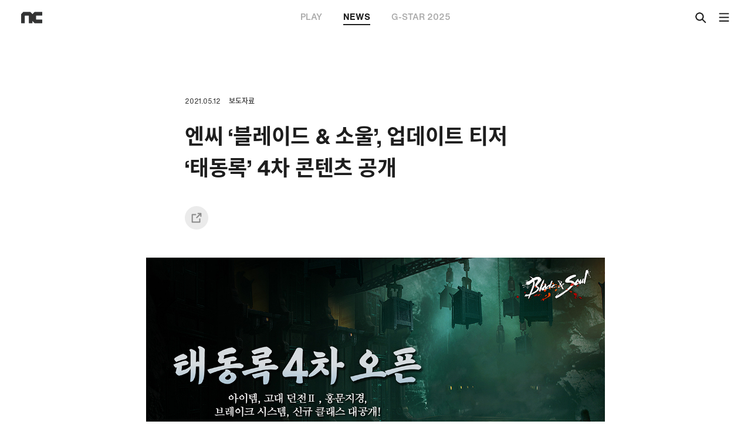

--- FILE ---
content_type: text/html; charset=utf-8
request_url: https://nc-blog.newtype.design/news/article/blade-and-soul-update-20210512
body_size: 10316
content:
<!DOCTYPE html>
<html lang="ko">
<head>
  <!-- Google Tag Manager -->
  <script>(function (w, d, s, l, i) {
    w[l] = w[l] || [];
    w[l].push({ 'gtm.start': new Date().getTime(), event: 'gtm.js', });
    var f = d.getElementsByTagName(s)[0], j = d.createElement(s), dl = l != 'dataLayer' ? '&l=' + l : '';
    j.async = true;
    j.src = 'https://www.googletagmanager.com/gtm.js?id=' + i + dl;
    f.parentNode.insertBefore(j, f);
  })(window, document, 'script', 'dataLayer', 'GTM-PNT7CMG');</script>
  <!-- End Google Tag Manager -->
  <!-- Google Tag Manager -->
  <script>(function(w,d,s,l,i){w[l]=w[l]||[];w[l].push({'gtm.start':
            new Date().getTime(),event:'gtm.js'});var f=d.getElementsByTagName(s)[0],
          j=d.createElement(s),dl=l!='dataLayer'?'&l='+l:'';j.async=true;j.src=
          'https://www.googletagmanager.com/gtm.js?id='+i+dl;f.parentNode.insertBefore(j,f);
  })(window,document,'script','dataLayer','GTM-MWZ4CLJ');</script>
  <!-- End Google Tag Manager -->
  <!-- Google tag (gtag.js) -->
  <script async src="https://www.googletagmanager.com/gtag/js?id=AW-646724267"></script>
  <script>
    window.dataLayer = window.dataLayer || [];
    function gtag(){dataLayer.push(arguments);}
    gtag('js', new Date());
    gtag('config', 'AW-646724267');
  </script>
  <!-- Event snippet for 240515_엔씨소프트_브랜드전략_페이지조회 conversion page -->
  <script>
    gtag('event', 'conversion', {
      'send_to': 'AW-646724267/MKnkCMXn2KkZEKv1sLQC',
      'value': 1.0,
      'currency': 'KRW'
    });
  </script>
  <meta charset="utf-8">
  <meta http-equiv="X-UA-Compatible" content="IE=edge">
  <meta name="viewport" content="width=device-width,initial-scale=1.0">
  <link rel="icon" type="image/png" sizes="512x512" href="/img/icon-512.png"/>
  <link rel="apple-touch-icon" sizes="512x512" href="/img/icon-512.png" />
  <link rel="icon" type="image/png" sizes="192x192" href="/img/icon-192.png"/>
  <link rel="apple-touch-icon" sizes="192x192" href="/img/icon-192.png" />
  <link rel="icon" type="image/png" sizes="128x128" href="/img/icon-128.png"/>
  <link rel="apple-touch-icon" sizes="128x128" href="/img/icon-128.png" />

  <link rel="shortcut icon" href="/favicon.ico">
  <script src="https://developers.kakao.com/sdk/js/kakao.js"></script>
  <script>window.Kakao.init('86d93457e7278176c560ec3cc94fb8ca');</script>
  <script>
    document.oncontextmenu = () => false;
    document.ondragstart = () => false;
    document.onselectstart = () => false;
  </script>
  <meta name="naver-site-verification" content="23ed766498b3114502779bdb4beb1dabe61c3c34" />
  <title>엔씨 ‘블레이드 &amp; 소울’, 업데이트 티저 ‘태동록’ 4차 콘텐츠 공개</title>
<meta name="description" content="업데이트 티저 사이트 ‘태동록’서 두 번째 고대 던전 등 총 5개의 타이틀 공개
‘Ready for 태동’ 이벤트 및 업데이트 사전 예약 참여 시 다양한 보상 제공" />
<meta name="keywords" content="NC, 엔씨, 엔씨소프트, NC소프트, NC AI, 온라인게임, MMORPG, NCSOFT, Online Game">
<meta itemprop="name" content="엔씨 ‘블레이드 &amp; 소울’, 업데이트 티저 ‘태동록’ 4차 콘텐츠 공개"/>
<meta itemprop="image" content="https://blogfiles.ncsoft.net/news/6946be6b-ea09-4f57-b657-12e9deb86c23.jpg"/>
<meta itemprop="thumbnailUrl" content="https://blogfiles.ncsoft.net/news/6946be6b-ea09-4f57-b657-12e9deb86c23.jpg"/>
<meta itemprop="url" content="https://nc-blog.newtype.design"/>
<meta itemprop="description" content="업데이트 티저 사이트 ‘태동록’서 두 번째 고대 던전 등 총 5개의 타이틀 공개
‘Ready for 태동’ 이벤트 및 업데이트 사전 예약 참여 시 다양한 보상 제공"/>
<meta property="og:title" content="엔씨 ‘블레이드 &amp; 소울’, 업데이트 티저 ‘태동록’ 4차 콘텐츠 공개"/>
<meta property="og:description" content="업데이트 티저 사이트 ‘태동록’서 두 번째 고대 던전 등 총 5개의 타이틀 공개
‘Ready for 태동’ 이벤트 및 업데이트 사전 예약 참여 시 다양한 보상 제공"/>
<meta property="og:image" content="https://blogfiles.ncsoft.net/news/6946be6b-ea09-4f57-b657-12e9deb86c23.jpg"/>
<meta name="robots" content="noindex,nofollow">
<meta name="twitter:creator" content="ncsoft"/>
<meta name="twitter:site" content="@NCSOFT"/>
<meta name="twitter:card" content="summary_large_image"/>
<meta name="twitter:title" content="엔씨 ‘블레이드 &amp; 소울’, 업데이트 티저 ‘태동록’ 4차 콘텐츠 공개"/>
<meta name="twitter:description" content="업데이트 티저 사이트 ‘태동록’서 두 번째 고대 던전 등 총 5개의 타이틀 공개
‘Ready for 태동’ 이벤트 및 업데이트 사전 예약 참여 시 다양한 보상 제공"/>
<meta name="twitter:image" content="https://blogfiles.ncsoft.net/news/6946be6b-ea09-4f57-b657-12e9deb86c23.jpg"/>
<meta name="google-site-verification" content="Chd4H62QLzZUgp0yp6Lf_dWjK8q5gKEiSHxSMkVD3-4" />
<meta name="naver-site-verification" content="7fe462adbe992a2d4df0d6394f3ec9b1bb183b06"/>
<link rel="preload" href="/css/chunk-vendors.d2750225.css" as="style"><link rel="preload" href="/js/chunk-vendors.3447ad70.js" as="script"><link rel="preload" href="/css/main.732c499b.css" as="style"><link rel="preload" href="/js/main.6b442991.js" as="script"><link rel="preload" href="/js/chunk-2d0b9994.28a5a903.js" as="script"><link rel="preload" href="/css/chunk-54daf423.5b09c343.css" as="style"><link rel="preload" href="/js/chunk-54daf423.050064a4.js" as="script"><link rel="preload" href="/css/chunk-0baa96e9.701b5013.css" as="style"><link rel="preload" href="/js/chunk-0baa96e9.545bde57.js" as="script"><link rel="prefetch" href="/css/chunk-0910fcd6.bfb1bff4.css"><link rel="prefetch" href="/css/chunk-0bfc17da.5d05e5ee.css"><link rel="prefetch" href="/css/chunk-0f3f4b34.a9dcf8de.css"><link rel="prefetch" href="/css/chunk-218dd35e.d6eb6c70.css"><link rel="prefetch" href="/css/chunk-26bc9aef.960f81bd.css"><link rel="prefetch" href="/css/chunk-3f5f1c33.3a02f440.css"><link rel="prefetch" href="/css/chunk-4aa0c59e.bbf3613c.css"><link rel="prefetch" href="/css/chunk-726e00d0.5cf43b62.css"><link rel="prefetch" href="/css/chunk-7a0d3e83.7cc84d72.css"><link rel="prefetch" href="/css/chunk-7b326c56.6168ce53.css"><link rel="prefetch" href="/css/chunk-991c6c30.36008fb8.css"><link rel="prefetch" href="/css/chunk-d10f00fe.75a023b7.css"><link rel="prefetch" href="/css/chunk-dd48143a.3f0f9dbb.css"><link rel="prefetch" href="/css/chunk-e66a0286.6838b44d.css"><link rel="prefetch" href="/js/chunk-0910fcd6.9435bcc7.js"><link rel="prefetch" href="/js/chunk-0bfc17da.78f11d5d.js"><link rel="prefetch" href="/js/chunk-0f3f4b34.36d05e04.js"><link rel="prefetch" href="/js/chunk-218dd35e.aa2f175d.js"><link rel="prefetch" href="/js/chunk-26bc9aef.c37c0387.js"><link rel="prefetch" href="/js/chunk-2d0aa585.1fe552d1.js"><link rel="prefetch" href="/js/chunk-2d0af6e5.1be2bb95.js"><link rel="prefetch" href="/js/chunk-2d0d7d9b.6d85283f.js"><link rel="prefetch" href="/js/chunk-2d0ddb35.1497654b.js"><link rel="prefetch" href="/js/chunk-2d0e9b41.546a4a31.js"><link rel="prefetch" href="/js/chunk-2d208a7b.d29c3341.js"><link rel="prefetch" href="/js/chunk-2d20f326.3f23e5cf.js"><link rel="prefetch" href="/js/chunk-2d225457.a14a1597.js"><link rel="prefetch" href="/js/chunk-3f5f1c33.6ec685cb.js"><link rel="prefetch" href="/js/chunk-4aa0c59e.76c42b10.js"><link rel="prefetch" href="/js/chunk-726e00d0.15feddc8.js"><link rel="prefetch" href="/js/chunk-7a0d3e83.00e7ead2.js"><link rel="prefetch" href="/js/chunk-7b326c56.cf0eb7ce.js"><link rel="prefetch" href="/js/chunk-991c6c30.5dc08dfc.js"><link rel="prefetch" href="/js/chunk-d10f00fe.fe968451.js"><link rel="prefetch" href="/js/chunk-dd48143a.b1ba3765.js"><link rel="prefetch" href="/js/chunk-e66a0286.abb87b2f.js"><link rel="stylesheet" href="/css/chunk-vendors.d2750225.css"><link rel="stylesheet" href="/css/main.732c499b.css"><link rel="stylesheet" href="/css/chunk-54daf423.5b09c343.css"><link rel="stylesheet" href="/css/chunk-0baa96e9.701b5013.css"></head>
<body>
<!-- Google Tag Manager (noscript) -->
<noscript>
  <iframe src="https://www.googletagmanager.com/ns.html?id=GTM-PNT7CMG" height="0" width="0" style="display:none;visibility:hidden"></iframe>
  <iframe src="https://www.googletagmanager.com/ns.html?id=GTM-MWZ4CLJ" height="0" width="0" style="display:none;visibility:hidden"></iframe>
</noscript>
<!-- End Google Tag Manager (noscript) -->
<script type="text/javascript"> _linkedin_partner_id = "4279868"; window._linkedin_data_partner_ids = window._linkedin_data_partner_ids || []; window._linkedin_data_partner_ids.push(_linkedin_partner_id); </script><script type="text/javascript"> (function(l) { if (!l){window.lintrk = function(a,b){window.lintrk.q.push([a,b])}; window.lintrk.q=[]} var s = document.getElementsByTagName("script")[0]; var b = document.createElement("script"); b.type = "text/javascript";b.async = true; b.src = "https://snap.licdn.com/li.lms-analytics/insight.min.js"; s.parentNode.insertBefore(b, s);})(window.lintrk); </script> <noscript> <img height="1" width="1" style="display:none;" alt="" src="https://px.ads.linkedin.com/collect/?pid=4279868&fmt=gif" /> </noscript>
<div id="app" data-server-rendered="true" class="ko default no-touch"><div app-header="" class="default"><header><div class="inner"><a href="/" class="home router-link-active"><h1 class="ir">NC</h1></a><div class="h-tab blade-and-soul-update-20210512"><a href="/play">PLAY<span></span></a><a href="/news" class="router-link-active">NEWS<span></span></a><a target="_blank" href="/GSTAR2025/" class="hidden-ml-down">G-STAR 2025<span></span></a><a target="_blank" href="/GSTAR2025/" class="hidden-tp-up hidden-ms-down">G-STAR<span></span></a></div><div class="h-btn"><a class="search"></a><a class="menu"></a></div></div></header><div header-search=""><div class="head"><div class="inner"><a class="search"></a><input placeholder="Search…" value=""><a class="close"></a></div></div><section class="init"><label>QUICK LINKS</label><ul></ul></section></div><div class="gnb"><div class="inner"><a class="close"></a><div class="section menu"><ul><li class="label"><a href="/play">PLAY</a></li><li><a href="/play/all">All</a></li><li><a href="/play/edge">EDGE</a></li><li><a href="/play/interactive">INTERACTIVE</a></li><li><a href="/play/creative">CREATIVE</a></li><li><a href="/play/film">FILM</a></li></ul></div><div class="section menu"><ul><li class="label"><a href="/news/" class="router-link-active">NEWS</a></li><li><a href="/news/all">All</a></li><li><a href="/news/ncdp2023">NCDP 2023</a></li><li><a href="/news/inside-nc">INSIDE NC</a></li><li><a href="/news/esg">ESG</a></li><li><a href="/news/featured">FEATURED</a></li><li><a href="/news/brands">BRANDS</a></li><li><a href="/news/rd">R&amp;D</a></li><li><a href="/news/press-release">PRESS RELEASE</a></li></ul></div><div class="section social"><ul><li class="label"><span>SOCIAL</span></li><li><a href="https://www.facebook.com/NCSOFT.Korea" target="_blank">FACEBOOK<i></i></a></li><!----><li><a href="https://www.instagram.com/ncsoft.official/" target="_blank">INSTAGRAM<i></i></a></li><li><a href="https://www.youtube.com/user/ncsoft" target="_blank">YOUTUBE<i></i></a></li><li><a href="https://www.linkedin.com/company/ncsoft/" target="_blank">LINKEDIN<i></i></a></li><li><a href="https://www.tiktok.com/@ncsoft" target="_blank">TIKTOK<i></i></a></li></ul><ul><li class="label"><span>GLOBAL</span></li><li class="lng-menu-li on"><span>한국어</span></li><li class="lng-menu-li"><span>ENGLISH</span></li><li class="lng-menu-li"><span>日本語</span></li><li class="lng-menu-li"><span>中文-繁體</span></li></ul></div><div class="lang hidden-dm-up"><a><i class="global-ic"></i><span>한국어</span><i class="dd-ic"></i></a><div class="lang-popup"><ul><li class="lng-menu-li on"> 한국어 </li><li class="lng-menu-li"> ENGLISH </li><li class="lng-menu-li"> 日本語 </li><li class="lng-menu-li"> 中文-繁體 </li></ul></div></div></div></div></div><div scroll-holder=""><div scroll-pseudo-body></div><div scroll-container class="scroll-container"><div scroll-body class="scroll-body"><main news-article="" class="common news"><section p-section="" class="hero"><div class="text-area"><p class="tag">2021.05.12 <span>보도자료</span></p><h2>엔씨 ‘블레이드 &amp; 소울’, 업데이트 티저 ‘태동록’ 4차 콘텐츠 공개</h2><!----><div class="share-btn-wrap"><div sns-share="" class="news-article"><a class="btn"></a><div class="share-popup"><ul><li><a><img src="/img/common/sns-share/sns-fb.png" alt="facebook">Facebook </a></li><!----><!----><li><a><img src="/img/common/sns-share/sns-kakaotalk.png" alt="kakao talk">KakaoTalk </a></li><li><a><img src="/img/common/sns-share/sns-linked-in.png" alt="LinkedIn">LinkedIn </a></li><li><a href="mailto:?&amp;body=undefined"><img src="/img/common/sns-share/sns-outlook.png" alt="outlook">Email </a></li><li><a clip-board="" data-clipboard-text="" class="clipboard-btn"><img src="/img/common/sns-share/sns-copy-url.png" alt="copy url">Copy URL </a></li></ul></div></div></div></div><!----><!----></section><section p-section=""><div module-item="" class="close-image"><img cdn-img="" src="https://blogfiles.ncsoft.net/news/52ae4858-e78a-410e-a08e-393010b59b1d.jpg" alt="" class="hidden-ml-down"><img cdn-img="" src="https://blogfiles.ncsoft.net/news/52ae4858-e78a-410e-a08e-393010b59b1d.jpg" alt="" class="hidden-tp-up"><!----></div><div module-item="" class="dot-list"><p><strong>업데이트 티저 사이트 ‘태동록’서 두 번째 고대 던전 등 총 5개의 타이틀 공개</strong></p><p><strong>‘Ready for 태동’ 이벤트 및 업데이트 사전 예약 참여 시 다양한 보상 제공</strong></p></div><div module-item="" class="body-text"><p>엔씨(NC)의 PC MMORPG(다중접속역할수행게임) 블레이드 &amp; 소울(이하 블소)이 업데이트 티저 사이트 ‘태동록’의 4차 콘텐츠를 오픈했다고 12일 밝혔다.</p><p></p><p style="text-align: start">블소는 ‘태동록’을 통해 6월 업데이트 예정인 5개의 타이틀을 공개했다. 이용자는 두 번째 고대 던전 ‘불법 지하공장’, 새로운 전투를 보여줄 ‘브레이크 시스템’, 신규 클래스 ‘쌍검사’ 등을 확인할 수 있다.</p><p style="text-align: start"></p><p style="text-align: start">엔씨는 ‘Ready for 태동’ 이벤트를 6월 16일까지 진행한다. 이용자는 접속 보상으로 ‘태동 준비 상자’를 획득할 수 있다. 상자는 일일도전 미션을 수행해 추가로 획득할 수 있다. 개봉 시 ‘준비물 주화’와 ‘태동의 주화’를 얻는다. ‘준비물의 주화’는 ‘삼성 석류석’, ‘삼성 흑요석’, ‘의협의 광석 상자’, ‘의협의 휘석 상자’ 등으로 교환 가능하다. ‘태동의 주화’는 보유량에 따라 선택형 의상 쿠폰을 얻는다. 이벤트 대상 던전에서는 특별 경험치 버프를 통해 보스 처치 시 다량의 경험치도 획득할 수 있다.</p><p style="text-align: start"></p><p style="text-align: start">블소는 오늘(12일)부터 ‘태동’ 업데이트 사전 예약을 시작한다. 사전 예약 시 신규 의상/원석 세트, 신규 별호, 의상 꾸러미, 외형변경 이용권 등을 받을 수 있다. 카카오톡에서 ‘블레이드앤소울’ 채널을 추가하면 ‘소울 멤버십’ 20% 할인 쿠폰을 비롯해 ‘빛나는 의협단 성장 부적’과 ‘다드림 홍문신공 성장부적’을 얻을 수 있다.</p><p style="text-align: start"></p><p style="text-align: start">자세한 정보는 블소 공식 홈페이지와 티저 사이트에서 확인할 수 있다.</p></div><div module-item="" class="basic-btn"><!----><a>블레이드 &amp; 소울 공식 홈페이지 <i class="outlink"></i></a><!----></div><div module-item="" class="basic-btn"><!----><a>블레이드 &amp; 소울 업데이트 티저 사이트 ‘태동록’ <i class="outlink"></i></a><!----></div><div module-item="" class="basic-btn"><!----><a>블레이드 &amp; 소울 카카오톡 채널 <i class="outlink"></i></a><!----></div></section><section class="tags"><ul><li><a>#블레이드 &amp; 소울</a></li><li><a>#업데이트</a></li><li><a>#이벤트</a></li><li><a>#태동록</a></li></ul></section><!----></main><div footer="" class="default"><div class="inner"><a class="go-top"><span></span><span></span></a><div class="map"><div class="family"><a>FAMILY SITE<i></i></a><div class="menus"><ul><li><a href="https://kr.ncsoft.com/kr/index.do" target="_blank">NCSOFT</a></li><li><a href="https://www.ncdinos.com" target="_blank">NC Dinos</a></li><li><a href="https://www.ncfoundation.or.kr/main" target="_blank">NC Cultural Foundation</a></li><li><a href="https://www.plaync.com/kr/index" target="_blank">PLAYNC</a></li><li><a href="https://careers.ncsoft.com" target="_blank">NCSOFT Career</a></li><li><a href="https://ncsoft.github.io/ncresearch/" target="_blank">NC RESEARCH</a></li><li><a href="https://ncruitingblog.com/" target="_blank">NC RECRUITING BLOG</a></li></ul><!----><!----><!----><!----></div></div><div class="global"><a>GLOBAL<i></i></a><div class="menus"><ul><li class="lng-menu-li on"> 한국어 </li><li class="lng-menu-li"> ENGLISH </li><li class="lng-menu-li"> 日本語 </li><li class="lng-menu-li"> 中文-繁體 </li></ul></div></div></div><div class="logo"><p><video autoplay="autoplay" muted="muted" playsinline loop="loop" src="/video/footer/NC_footer_241210.mp4" class="visual"></video><span></span></p><img src="/img/footer/footer-logo-dark.png" alt class="dark"><img src="/img/footer/footer-logo.png" alt class="light"></div><div class="info-share"><ul class="ir"><li><a href="https://www.facebook.com/NCSOFT.Korea" target="_blank">ncsoft facebook</a></li><!----><li><a href="https://www.instagram.com/ncsoft.official/" target="_blank">ncsoft instagram</a></li><li><a href="https://www.youtube.com/user/ncsoft" target="_blank">ncsoft youtube channel</a></li><li><a href="https://www.linkedin.com/company/ncsoft/" target="_blank">ncsoft linkedin</a></li><li><a href="https://www.tiktok.com/@ncsoft" target="_blank">ncsoft TIKTOK</a></li></ul><p class="copy"><a href="/blog-operating-policy">NC PLAY 운영정책</a> ㅣ <a href="tel:02-2186-3300">대표번호 : 02-2186-3300</a><br> ⓒ NCSOFT Corporation. All Rights Reserved. </p></div></div></div></div></div></div><div class="fixed-holder"></div><!----></div><script>window.__INITIAL_STATE__={"codes":[{"lang":"ko","parentCode":"news","code":"news-ncdp2023","label":"NCDP 2023","data":{"route":"\u002Fnews\u002Fncdp2023"},"vis":"Yes","odr":1,"edit":false},{"lang":"ko","parentCode":"news","code":"news-insideNc","label":"INSIDE NC","data":{"highlight":"No","route":"\u002Fnews\u002Finside-nc","description":"엔씨의 문화를 소개합니다"},"vis":"Yes","odr":3,"edit":false},{"lang":"ko","parentCode":"news","code":"news-esg","label":"ESG","data":{"highlight":"No","route":"\u002Fnews\u002Fesg","description":"올바른 즐거움을 향해 진정성 있게 나아갑니다 "},"vis":"Yes","odr":5,"edit":false},{"lang":"ko","parentCode":"news","code":"news-featured","label":"FEATURED","data":{"highlight":"No","route":"\u002Fnews\u002Ffeatured","description":"엔씨의 가치를 새로운 시각에서 펼쳐냅니다 "},"vis":"Yes","odr":7,"edit":false},{"lang":"ko","parentCode":"news","code":"news-brands","label":"BRANDS","data":{"highlight":"No","route":"\u002Fnews\u002Fbrands","description":"엔씨의 IP와 서비스를 이야기합니다 "},"vis":"Yes","odr":9,"edit":false},{"lang":"ko","parentCode":"news","code":"news-rd","label":"R&D","data":{"highlight":"No","route":"\u002Fnews\u002Frd","description":"게임을 둘러싼 기술 노하우를 공유합니다 "},"vis":"Yes","odr":10,"edit":false},{"lang":"ko","parentCode":"news","code":"news-pressRelease","label":"PRESS RELEASE","data":{"highlight":"No","route":"\u002Fnews\u002Fpress-release","description":"보도자료 아카이브"},"vis":"Yes","odr":13,"edit":false},{"lang":"ko","parentCode":"news-brands","code":"news-brands-lineage","label":"Lineage","data":{"highlight":"No","route":"\u002Fnews\u002Fbrands\u002Flineage"},"vis":"Yes","odr":1,"edit":false},{"lang":"ko","parentCode":"news-brands","code":"news-brands-lineage2","label":"Lineage 2","data":{"highlight":"No","route":"\u002Fnews\u002Fbrands\u002Flineage2"},"vis":"Yes","odr":2,"edit":false},{"lang":"ko","parentCode":"news-brands","code":"news-brands-lineageM","label":"Lineage M","data":{"highlight":"No","route":"\u002Fnews\u002Fbrands\u002Flineage-m"},"vis":"Yes","odr":3,"edit":false},{"lang":"ko","parentCode":"news-brands","code":"news-brands-Lineage2M","label":"Lineage2M","data":{"highlight":"No","route":"\u002Fnews\u002Fbrands\u002Flineage2m"},"vis":"Yes","odr":4,"edit":false},{"lang":"ko","parentCode":"news-brands","code":"news-brands-LineageW","label":"Lineage W","data":{"highlight":"No","route":"\u002Fnews\u002Fbrands\u002Flineage-w"},"vis":"Yes","odr":5,"edit":false},{"lang":"ko","parentCode":"news-brands","code":"news-brands-aion","label":"AION","data":{"highlight":"No","route":"\u002Fnews\u002Fbrands\u002Faion"},"vis":"Yes","odr":6,"edit":false},{"lang":"ko","parentCode":"news-brands","code":"news-brands-bladeSoul","label":"Blade & Soul","data":{"highlight":"No","route":"\u002Fnews\u002Fbrands\u002Fblade-and-soul"},"vis":"Yes","odr":7,"edit":false},{"lang":"ko","parentCode":"news-brands","code":"news-brands-bladeSoul2","label":"Blade & Soul 2","data":{"highlight":"No","route":"\u002Fnews\u002Fbrands\u002Fblade-and-soul2"},"vis":"Yes","odr":8,"edit":false},{"lang":"ko","parentCode":"news-brands","code":"news-brands-tricksterM","label":"Trickster M","data":{"highlight":"No","route":"\u002Fnews\u002Fbrands\u002Ftrickster-m"},"vis":"Yes","odr":9,"edit":false},{"lang":"ko","parentCode":"news-brands","code":"news-brands-guildWars2","label":"Guild Wars 2","data":{"highlight":"No","route":"\u002Fnews\u002Fbrands\u002Fguild-wars2"},"vis":"Yes","odr":10,"edit":false},{"lang":"ko","parentCode":"news-brands","code":"news-brands-throneAndLiberty","label":"THRONE AND LIBERTY","data":{"highlight":"No","route":"\u002Fnews\u002Fbrands\u002Fthrone-and-liberty"},"vis":"Yes","odr":11,"edit":false},{"lang":"ko","parentCode":"news-brands","code":"news-brands-proBaseballH3","label":"프로야구 H3","data":{"highlight":"No","route":"\u002Fnews\u002Fbrands\u002Fpro-baseball-h3"},"vis":"Yes","odr":12,"edit":false},{"lang":"ko","parentCode":"news-brands","code":"news-brands-bufftoon","label":"버프툰","data":{"highlight":"No","route":"\u002Fnews\u002Fbrands\u002Fbufftoon"},"vis":"Yes","odr":13,"edit":false},{"lang":"ko","parentCode":"news-brands","code":"news-brands-universe","label":"유니버스","data":{"highlight":"No","route":"\u002Fnews\u002Fbrands\u002Funiverse"},"vis":"Yes","odr":14,"edit":false},{"lang":"ko","parentCode":"news-featured","code":"news-featured-theOriginality","label":"The Originality","data":{"highlight":"No","route":"\u002Fnews\u002Ffeatured\u002Fthe-originality"},"vis":"Yes","odr":2,"edit":false},{"lang":"ko","parentCode":"news-featured","code":"news-featured-creatorCrew","label":"Creator Crew","data":{"highlight":"No","route":"\u002Fnews\u002Ffeatured\u002Fcreator-crew"},"vis":"Yes","odr":3,"edit":false},{"lang":"ko","parentCode":"news-featured","code":"news-featured-artLab","label":"ART LAB","data":{"highlight":"No","route":"\u002Fnews\u002Ffeatured\u002Fart-lab"},"vis":"Yes","odr":4,"edit":false},{"lang":"ko","parentCode":"news-featured","code":"news-featured-aiFramework","label":"AI Framework","data":{"highlight":"No","route":"\u002Fnews\u002Ffeatured\u002Fai-framework"},"vis":"Yes","odr":4,"edit":false},{"lang":"ko","parentCode":"news-featured","code":"news-featured-theGameArt","label":"The Game Art","data":{"highlight":"No","route":"\u002Fnews\u002Ffeatured\u002Fthe-game-art"},"vis":"Yes","odr":7,"edit":false},{"lang":"ko","parentCode":"news-featured","code":"news-featured-cLevelInterview","label":"NC Leadership","data":{"highlight":"No","route":"\u002Fnews\u002Ffeatured\u002Fnc-leadership"},"vis":"Yes","odr":7,"edit":false},{"lang":"ko","parentCode":"news-featured","code":"news-featured-gameInnovation","label":"Game & Innovation","data":{"highlight":"No","route":"\u002Fnews\u002Ffeatured\u002Fgame-and-Innovation"},"vis":"Yes","odr":8,"edit":false},{"lang":"ko","parentCode":"news-featured","code":"news-featured-NCing","label":"NCing","data":{"highlight":"No","route":"\u002Fnews\u002Ffeatured\u002Fncing"},"vis":"Yes","odr":9,"edit":false},{"lang":"ko","parentCode":"news-featured","code":"news-featured-scienceToTheFuture","label":"Science to the Future","data":{"highlight":"No","route":"\u002Fnews\u002Ffeatured\u002Fscience-to-the-future"},"vis":"Yes","odr":11,"edit":false},{"lang":"ko","parentCode":"news-featured","code":"news-featured-technologyDrivingChange","label":"Technology Driving Change","data":{"highlight":"No","route":"\u002Fnews\u002Ffeatured\u002Ftechnology-driving-change"},"vis":"Yes","odr":12,"edit":false},{"lang":"ko","parentCode":"news-featured","code":"news-featured-players","label":"Players","data":{"highlight":"No","route":"\u002Fnews\u002Ffeatured\u002Fplayers"},"vis":"Yes","odr":14,"edit":false},{"lang":"ko","parentCode":"news-featured","code":"news-featured-technologyPushTheBoundaries","label":"Technology: Push the Boundaries","data":{"highlight":"No","route":"\u002Fnews\u002Ffeatured\u002Ftechnology-push-the-boundaries"},"vis":"Yes","odr":17,"edit":false},{"lang":"ko","parentCode":"news-featured","code":"news-featured-moment","label":"MOMENT","data":{"route":"\u002Fnews\u002Ffeatured\u002Fmoment"},"vis":"Yes","odr":18,"edit":false},{"lang":"ko","parentCode":"news-featured","code":"news-featured-ncCreators","label":"NC CREATORS","data":{"route":"\u002Fnews\u002Ffeatured\u002Fnc-creators"},"vis":"Yes","odr":19,"edit":false},{"lang":"ko","parentCode":"news-insideNc","code":"news-insideNc-ourWay","label":"Our Way","data":{"highlight":"No","route":"\u002Fnews\u002Finside-nc\u002Four-way"},"vis":"Yes","odr":1,"edit":false},{"lang":"ko","parentCode":"news-insideNc","code":"news-insideNc-cultureValues","label":"Culture & Values","data":{"highlight":"No","route":"\u002Fnews\u002Finside-nc\u002Fculture-values"},"vis":"Yes","odr":2,"edit":false},{"lang":"ko","parentCode":"news-insideNc","code":"news-insideNc-ncDinos","label":"NC Dinos","data":{"highlight":"No","route":"\u002Fnews\u002Finside-nc\u002Fnc-dinos"},"vis":"Yes","odr":3,"edit":false},{"lang":"ko","parentCode":"news-insideNc","code":"news-insideNc-ncCulturalFoundation","label":"NC Cultural Foundation","data":{"highlight":"No","route":"\u002Fnews\u002Finside-nc\u002Fnc-cultural-foundation"},"vis":"Yes","odr":4,"edit":false},{"lang":"ko","parentCode":"news-ncdp2023","code":"news-ncdp2023-ncdp2023","label":"NCDP 2023","data":{"route":"\u002Fnews\u002Fncdp2023\u002Fncdp2023"},"vis":"Yes","odr":1,"edit":false},{"lang":"ko","parentCode":"news-ncdp2023","code":"news-ncdp2023-conference","label":"Conference","data":{"route":"\u002Fnews\u002Fncdp2023\u002Fconference"},"vis":"Yes","odr":2,"edit":false},{"lang":"ko","parentCode":"news-ncdp2023","code":"news-ncdp2023-rnd","label":"R&D Presentation","data":{"route":"\u002Fnews\u002Fncdp2023\u002Frnd-presentation"},"vis":"Yes","odr":4,"edit":false},{"lang":"ko","parentCode":"news-pressRelease","code":"news-pressRelease-pressRelease","label":"보도자료","data":{"highlight":"No","route":"\u002Fnews\u002Fpress-release\u002Fpress-release"},"vis":"Yes","odr":2,"edit":false},{"lang":"ko","parentCode":"news-rd","code":"news-rd-ai","label":"AI","data":{"highlight":"No","route":"\u002Fnews\u002Frd\u002Fai"},"vis":"Yes","odr":1,"edit":false},{"lang":"ko","parentCode":"news-rd","code":"news-rd-dataScience","label":"Data Science","data":{"highlight":"No","route":"\u002Fnews\u002Frd\u002Fdata-science"},"vis":"Yes","odr":2,"edit":false},{"lang":"ko","parentCode":"news-rd","code":"news-rd-visual","label":"Visual","data":{"highlight":"No","route":"\u002Fnews\u002Frd\u002Fvisual"},"vis":"Yes","odr":3,"edit":false},{"lang":"ko","parentCode":"news-rd","code":"news-rd-sound","label":"Sound","data":{"highlight":"No","route":"\u002Fnews\u002Frd\u002Fsound"},"vis":"Yes","odr":4,"edit":false},{"lang":"ko","parentCode":"news-rd","code":"news-rd-platform","label":"Platform","data":{"highlight":"No","route":"\u002Fnews\u002Frd\u002Fplatform"},"vis":"Yes","odr":5,"edit":false},{"lang":"ko","parentCode":"news-rd","code":"news-rd-game","label":"Game","data":{"highlight":"No","route":"\u002Fnews\u002Frd\u002Fgame"},"vis":"Yes","odr":6,"edit":false},{"lang":"ko","parentCode":"play","code":"play-edge","label":"EDGE","data":{"highlight":"No","route":"\u002Fplay\u002Fedge","description":"엔씨의 최신 소식을 60초로 전합니다"},"vis":"Yes","odr":1,"edit":false},{"lang":"ko","parentCode":"play","code":"play-interactive","label":"INTERACTIVE","data":{"highlight":"No","route":"\u002Fplay\u002Finteractive","description":"인터랙티브 스토리 콘텐츠를 플레이하세요 "},"vis":"Yes","odr":2,"edit":false},{"lang":"ko","parentCode":"play","code":"play-creative","label":"CREATIVE","data":{"highlight":"No","route":"\u002Fplay\u002Fcreative","description":"브랜드 경험의 새로운 방식을 제안합니다 "},"vis":"Yes","odr":3,"edit":false},{"lang":"ko","parentCode":"play","code":"play-film","label":"FILM","data":{"highlight":"No","route":"\u002Fplay\u002Ffilm","description":"엔씨를 영상으로 경험합니다 "},"vis":"Yes","odr":4,"edit":false},{"lang":"ko","parentCode":"play-creative","code":"play-creative-lineageMonsterEncyclopedia","label":"Lineage Monster Encyclopedia","data":{"highlight":"No","route":"\u002Fplay\u002Fcreative\u002Flineage-monster-encyclopedia"},"vis":"Yes","odr":3,"edit":false},{"lang":"ko","parentCode":"play-creative","code":"play-creative-ncPlay","label":"NC {   } PLAY","data":{"highlight":"No","route":"\u002Fplay\u002Fcreative\u002Fnc-play"},"vis":"Yes","odr":6,"edit":false},{"lang":"ko","parentCode":"play-creative","code":"play-creative-webtoon","label":"웹툰","data":{"highlight":"No","route":"\u002Fplay\u002Fcreative\u002Fwebtoon"},"vis":"Yes","odr":6,"edit":false},{"lang":"ko","parentCode":"play-creative-webtoon","code":"play-creative-webtoon-theOverlay","label":"디 오버레이","data":{"route":"\u002Fplay\u002Fcreative\u002Fwebtoon\u002Fthe-overlay"},"vis":"Yes","odr":2,"edit":false},{"lang":"ko","parentCode":"play-creative-webtoon","code":"play-creative-webtoon-scientificGamers","label":"사이언티픽 게이머즈","data":{"route":"\u002Fplay\u002Fcreative\u002Fwebtoon\u002Fscientific-gamers"},"vis":"Yes","odr":2,"edit":false},{"lang":"ko","parentCode":"play-creative-webtoon","code":"play-creative-webtoon-tfotEmpire","label":"제국의 몰락","data":{"route":"\u002Fplay\u002Fcreative\u002Fwebtoon\u002Ftfot-empire"},"vis":"Yes","odr":3,"edit":false},{"lang":"ko","parentCode":"play-creative-webtoon","code":"play-creative-webtoon-ttoa","label":"오만의 탑","data":{"route":"\u002Fplay\u002Fcreative\u002Fwebtoon\u002Fttoa"},"vis":"Yes","odr":4,"edit":false},{"lang":"ko","parentCode":"play-creative-webtoon","code":"play-creative-webtoon-derion","label":"데리온","data":{"route":"\u002Fplay\u002Fcreative\u002Fwebtoon\u002Fderion"},"vis":"Yes","odr":5,"edit":false},{"lang":"ko","parentCode":"play-edge","code":"play-edge-edge","label":"EDGE","data":{"route":"\u002Fplay\u002Fedge\u002Fedge"},"vis":"Yes","odr":1,"edit":false},{"lang":"ko","parentCode":"play-film","code":"play-film-aiFramework","label":"AI Framework","data":{"highlight":"No","route":"\u002Fplay\u002Ffilm\u002Fai-framework"},"vis":"Yes","odr":1,"edit":false},{"lang":"ko","parentCode":"play-film","code":"play-film-ncDiversityFramework","label":"NC Diversity Framework","data":{"route":"\u002Fplay\u002Ffilm\u002FncDiversityFramework"},"vis":"Yes","odr":2,"edit":false},{"lang":"ko","parentCode":"play-film","code":"play-film-NCing","label":"NCing","data":{"highlight":"No","route":"\u002Fplay\u002Ffilm\u002Fncing"},"vis":"Yes","odr":3,"edit":false},{"lang":"ko","parentCode":"play-film","code":"play-film-ip","label":"IP","data":{"highlight":"No","route":"\u002Fplay\u002Ffilm\u002Fip"},"vis":"Yes","odr":4,"edit":false},{"lang":"ko","parentCode":"play-film","code":"play-film-rd","label":"R&D","data":{"route":"\u002Fplay\u002Ffilm\u002Frd"},"vis":"Yes","odr":5,"edit":false},{"lang":"ko","parentCode":"play-film","code":"play-film-ncDinosDocumentary","label":"NC Dinos Documentary","data":{"highlight":"No","route":"\u002Fplay\u002Ffilm\u002Fnc-dinos-documentary"},"vis":"Yes","odr":6,"edit":false},{"lang":"ko","parentCode":"play-film","code":"play-film-sound","label":"Sound","data":{"highlight":"No","route":"\u002Fplay\u002Ffilm\u002Fsound"},"vis":"Yes","odr":7,"edit":false},{"lang":"ko","parentCode":"play-film","code":"play-film-playBplay","label":"Play Beyond Play","data":{"highlight":"No","route":"\u002Fplay\u002Ffilm\u002Fplay-beyond-play"},"vis":"Yes","odr":8,"edit":false},{"lang":"ko","parentCode":"play-interactive","code":"play-interactive-playNovel","label":"Play Novel","data":{"highlight":"No","route":"\u002Fplay\u002Finteractive\u002Fplay-novel"},"vis":"Yes","odr":3,"edit":false},{"lang":"ko","parentCode":"play-interactive","code":"play-interactive-stories","label":"Stories","data":{"highlight":"No","route":"\u002Fplay\u002Finteractive\u002Fstories"},"vis":"Yes","odr":6,"edit":false},{"lang":"ko","parentCode":"ROOT","code":"news","label":"NEWS","data":{"highlight":"Yes","route":"\u002Fnews","description":""},"vis":"Yes","odr":1,"edit":false},{"lang":"ko","parentCode":"ROOT","code":"play","label":"PLAY","data":{"highlight":"No","route":"\u002Fplay"},"vis":"Yes","odr":2,"edit":false}],"images":null,"theme":"default","fetchingAsyncData":false,"resetPage":null,"soundMuted":true,"browser":{"touch":false,"mobile":false,"matchedMedia":null,"orientation":null,"shrink":null,"scrollDirection":null,"scrollByWheel":false,"popState":false,"isFirst":true},"scrollAgency":{"frozen":false,"moving":false},"route":{"path":"\u002Fnews\u002Farticle\u002Fblade-and-soul-update-20210512","hash":"","query":{},"params":{"slug":"blade-and-soul-update-20210512"},"fullPath":"\u002Fnews\u002Farticle\u002Fblade-and-soul-update-20210512","meta":{"root":"news"},"from":{"name":null,"path":"\u002F","hash":"","query":{},"params":{},"fullPath":"\u002F","meta":{}}},"__COMPONENTS_STATE__":{"news-article":{"info":{"sq":386,"lang":"ko","root":"news","admin":false,"type":"common","slug":"blade-and-soul-update-20210512","title":"엔씨 ‘블레이드 & 소울’, 업데이트 티저 ‘태동록’ 4차 콘텐츠 공개","contents":"{\"hero\":{\"title\":\"엔씨 ‘블레이드 & 소울’, 업데이트 티저 ‘태동록’ 4차 콘텐츠 공개\"},\"content\":[{\"name\":\"Minimum Margin\",\"comp\":\"SingleImage\",\"type\":\"close-image\",\"idx\":0,\"value\":{\"image\":{\"pc\":\"news\u002F52ae4858-e78a-410e-a08e-393010b59b1d.jpg#1608\",\"mobile\":\"news\u002F52ae4858-e78a-410e-a08e-393010b59b1d.jpg#1608\"},\"desc\":\"\"}},{\"name\":\"Dot List\",\"comp\":\"DotList\",\"type\":\"dot-list\",\"idx\":1,\"value\":\"\u003Cp\u003E\u003Cstrong\u003E업데이트 티저 사이트 ‘태동록’서 두 번째 고대 던전 등 총 5개의 타이틀 공개\u003C\u002Fstrong\u003E\u003C\u002Fp\u003E\u003Cp\u003E\u003Cstrong\u003E‘Ready for 태동’ 이벤트 및 업데이트 사전 예약 참여 시 다양한 보상 제공\u003C\u002Fstrong\u003E\u003C\u002Fp\u003E\"},{\"name\":\"Body Text\",\"comp\":\"BasicText\",\"type\":\"body-text\",\"idx\":2,\"value\":\"\u003Cp\u003E엔씨(NC)의 PC MMORPG(다중접속역할수행게임) 블레이드 &amp; 소울(이하 블소)이 업데이트 티저 사이트 ‘태동록’의 4차 콘텐츠를 오픈했다고 12일 밝혔다.\u003C\u002Fp\u003E\u003Cp\u003E\u003C\u002Fp\u003E\u003Cp style=\\\"text-align: start\\\"\u003E블소는 ‘태동록’을 통해 6월 업데이트 예정인 5개의 타이틀을 공개했다. 이용자는 두 번째 고대 던전 ‘불법 지하공장’, 새로운 전투를 보여줄 ‘브레이크 시스템’, 신규 클래스 ‘쌍검사’ 등을 확인할 수 있다.\u003C\u002Fp\u003E\u003Cp style=\\\"text-align: start\\\"\u003E\u003C\u002Fp\u003E\u003Cp style=\\\"text-align: start\\\"\u003E엔씨는 ‘Ready for 태동’ 이벤트를 6월 16일까지 진행한다. 이용자는 접속 보상으로 ‘태동 준비 상자’를 획득할 수 있다. 상자는 일일도전 미션을 수행해 추가로 획득할 수 있다. 개봉 시 ‘준비물 주화’와 ‘태동의 주화’를 얻는다. ‘준비물의 주화’는 ‘삼성 석류석’, ‘삼성 흑요석’, ‘의협의 광석 상자’, ‘의협의 휘석 상자’ 등으로 교환 가능하다. ‘태동의 주화’는 보유량에 따라 선택형 의상 쿠폰을 얻는다. 이벤트 대상 던전에서는 특별 경험치 버프를 통해 보스 처치 시 다량의 경험치도 획득할 수 있다.\u003C\u002Fp\u003E\u003Cp style=\\\"text-align: start\\\"\u003E\u003C\u002Fp\u003E\u003Cp style=\\\"text-align: start\\\"\u003E블소는 오늘(12일)부터 ‘태동’ 업데이트 사전 예약을 시작한다. 사전 예약 시 신규 의상\u002F원석 세트, 신규 별호, 의상 꾸러미, 외형변경 이용권 등을 받을 수 있다. 카카오톡에서 ‘블레이드앤소울’ 채널을 추가하면 ‘소울 멤버십’ 20% 할인 쿠폰을 비롯해 ‘빛나는 의협단 성장 부적’과 ‘다드림 홍문신공 성장부적’을 얻을 수 있다.\u003C\u002Fp\u003E\u003Cp style=\\\"text-align: start\\\"\u003E\u003C\u002Fp\u003E\u003Cp style=\\\"text-align: start\\\"\u003E자세한 정보는 블소 공식 홈페이지와 티저 사이트에서 확인할 수 있다.\u003C\u002Fp\u003E\"},{\"name\":\"Basic\",\"comp\":\"Buttons\",\"type\":\"basic-btn\",\"idx\":3,\"value\":{\"icon\":\"outlink\",\"text\":\"블레이드 & 소울 공식 홈페이지\",\"url\":\"https:\u002F\u002Fbns.plaync.com\u002Fupdate\u002Fhistory\u002F2022\u002F220615_update\"}},{\"name\":\"Basic\",\"comp\":\"Buttons\",\"type\":\"basic-btn\",\"idx\":3,\"value\":{\"icon\":\"outlink\",\"text\":\"블레이드 & 소울 업데이트 티저 사이트 ‘태동록’\",\"url\":\"https:\u002F\u002Fbns.plaync.com\u002Fupdate\u002Fhistory\u002F2021\u002F210304_update\"}},{\"name\":\"Basic\",\"comp\":\"Buttons\",\"type\":\"basic-btn\",\"idx\":3,\"value\":{\"icon\":\"outlink\",\"text\":\"블레이드 & 소울 카카오톡 채널\",\"url\":\"https:\u002F\u002Fpf.kakao.com\u002F_DxhaxmR\"}}]}","search":"news\u002F52ae4858-e78a-410e-a08e-393010b59b1d.jpg#1608 news\u002F52ae4858-e78a-410e-a08e-393010b59b1d.jpg#1608  업데이트 티저 사이트 ‘태동록’서 두 번째 고대 던전 등 총 5개의 타이틀 공개‘Ready for 태동’ 이벤트 및 업데이트 사전 예약 참여 시 다양한 보상 제공 엔씨(NC)의 PC MMORPG(다중접속역할수행게임) 블레이드 &amp; 소울(이하 블소)이 업데이트 티저 사이트 ‘태동록’의 4차 콘텐츠를 오픈했다고 12일 밝혔다.블소는 ‘태동록’을 통해 6월 업데이트 예정인 5개의 타이틀을 공개했다. 이용자는 두 번째 고대 던전 ‘불법 지하공장’, 새로운 전투를 보여줄 ‘브레이크 시스템’, 신규 클래스 ‘쌍검사’ 등을 확인할 수 있다.엔씨는 ‘Ready for 태동’ 이벤트를 6월 16일까지 진행한다. 이용자는 접속 보상으로 ‘태동 준비 상자’를 획득할 수 있다. 상자는 일일도전 미션을 수행해 추가로 획득할 수 있다. 개봉 시 ‘준비물 주화’와 ‘태동의 주화’를 얻는다. ‘준비물의 주화’는 ‘삼성 석류석’, ‘삼성 흑요석’, ‘의협의 광석 상자’, ‘의협의 휘석 상자’ 등으로 교환 가능하다. ‘태동의 주화’는 보유량에 따라 선택형 의상 쿠폰을 얻는다. 이벤트 대상 던전에서는 특별 경험치 버프를 통해 보스 처치 시 다량의 경험치도 획득할 수 있다.블소는 오늘(12일)부터 ‘태동’ 업데이트 사전 예약을 시작한다. 사전 예약 시 신규 의상\u002F원석 세트, 신규 별호, 의상 꾸러미, 외형변경 이용권 등을 받을 수 있다. 카카오톡에서 ‘블레이드앤소울’ 채널을 추가하면 ‘소울 멤버십’ 20% 할인 쿠폰을 비롯해 ‘빛나는 의협단 성장 부적’과 ‘다드림 홍문신공 성장부적’을 얻을 수 있다.자세한 정보는 블소 공식 홈페이지와 티저 사이트에서 확인할 수 있다. outlink 블레이드 & 소울 공식 홈페이지 https:\u002F\u002Fbns.plaync.com\u002Fupdate\u002Fhistory\u002F2022\u002F220615_update outlink 블레이드 & 소울 업데이트 티저 사이트 ‘태동록’ https:\u002F\u002Fbns.plaync.com\u002Fupdate\u002Fhistory\u002F2021\u002F210304_update outlink 블레이드 & 소울 카카오톡 채널 https:\u002F\u002Fpf.kakao.com\u002F_DxhaxmR","vis":"Yes","author":"뉴타입 01","image":"news\u002Fb1ba0d4d-f5d1-4664-8e03-e690d286cce8.jpg#1607","metaTitle":"엔씨 ‘블레이드 & 소울’, 업데이트 티저 ‘태동록’ 4차 콘텐츠 공개","metaDesc":"업데이트 티저 사이트 ‘태동록’서 두 번째 고대 던전 등 총 5개의 타이틀 공개\n‘Ready for 태동’ 이벤트 및 업데이트 사전 예약 참여 시 다양한 보상 제공","metaImage":"news\u002F6946be6b-ea09-4f57-b657-12e9deb86c23.jpg#1606","odr":null,"contentEncode":null,"publishDtt":"2021-05-12 10:00:00.0","registerDtt":"2022-07-05 15:12:47.0","updateDtt":"2022-08-01 14:57:38.0","priorityCategory":"news-pressRelease-pressRelease","category":null,"categoryList":"news-pressRelease-pressRelease","tag":null,"tagList":"블레이드 & 소울,업데이트,이벤트,태동록","relatedList":null,"hero":{"title":"엔씨 ‘블레이드 & 소울’, 업데이트 티저 ‘태동록’ 4차 콘텐츠 공개"},"content":[{"name":"Minimum Margin","comp":"SingleImage","type":"close-image","idx":0,"value":{"image":{"pc":"news\u002F52ae4858-e78a-410e-a08e-393010b59b1d.jpg#1608","mobile":"news\u002F52ae4858-e78a-410e-a08e-393010b59b1d.jpg#1608"},"desc":""}},{"name":"Dot List","comp":"DotList","type":"dot-list","idx":1,"value":"\u003Cp\u003E\u003Cstrong\u003E업데이트 티저 사이트 ‘태동록’서 두 번째 고대 던전 등 총 5개의 타이틀 공개\u003C\u002Fstrong\u003E\u003C\u002Fp\u003E\u003Cp\u003E\u003Cstrong\u003E‘Ready for 태동’ 이벤트 및 업데이트 사전 예약 참여 시 다양한 보상 제공\u003C\u002Fstrong\u003E\u003C\u002Fp\u003E"},{"name":"Body Text","comp":"BasicText","type":"body-text","idx":2,"value":"\u003Cp\u003E엔씨(NC)의 PC MMORPG(다중접속역할수행게임) 블레이드 &amp; 소울(이하 블소)이 업데이트 티저 사이트 ‘태동록’의 4차 콘텐츠를 오픈했다고 12일 밝혔다.\u003C\u002Fp\u003E\u003Cp\u003E\u003C\u002Fp\u003E\u003Cp style=\"text-align: start\"\u003E블소는 ‘태동록’을 통해 6월 업데이트 예정인 5개의 타이틀을 공개했다. 이용자는 두 번째 고대 던전 ‘불법 지하공장’, 새로운 전투를 보여줄 ‘브레이크 시스템’, 신규 클래스 ‘쌍검사’ 등을 확인할 수 있다.\u003C\u002Fp\u003E\u003Cp style=\"text-align: start\"\u003E\u003C\u002Fp\u003E\u003Cp style=\"text-align: start\"\u003E엔씨는 ‘Ready for 태동’ 이벤트를 6월 16일까지 진행한다. 이용자는 접속 보상으로 ‘태동 준비 상자’를 획득할 수 있다. 상자는 일일도전 미션을 수행해 추가로 획득할 수 있다. 개봉 시 ‘준비물 주화’와 ‘태동의 주화’를 얻는다. ‘준비물의 주화’는 ‘삼성 석류석’, ‘삼성 흑요석’, ‘의협의 광석 상자’, ‘의협의 휘석 상자’ 등으로 교환 가능하다. ‘태동의 주화’는 보유량에 따라 선택형 의상 쿠폰을 얻는다. 이벤트 대상 던전에서는 특별 경험치 버프를 통해 보스 처치 시 다량의 경험치도 획득할 수 있다.\u003C\u002Fp\u003E\u003Cp style=\"text-align: start\"\u003E\u003C\u002Fp\u003E\u003Cp style=\"text-align: start\"\u003E블소는 오늘(12일)부터 ‘태동’ 업데이트 사전 예약을 시작한다. 사전 예약 시 신규 의상\u002F원석 세트, 신규 별호, 의상 꾸러미, 외형변경 이용권 등을 받을 수 있다. 카카오톡에서 ‘블레이드앤소울’ 채널을 추가하면 ‘소울 멤버십’ 20% 할인 쿠폰을 비롯해 ‘빛나는 의협단 성장 부적’과 ‘다드림 홍문신공 성장부적’을 얻을 수 있다.\u003C\u002Fp\u003E\u003Cp style=\"text-align: start\"\u003E\u003C\u002Fp\u003E\u003Cp style=\"text-align: start\"\u003E자세한 정보는 블소 공식 홈페이지와 티저 사이트에서 확인할 수 있다.\u003C\u002Fp\u003E"},{"name":"Basic","comp":"Buttons","type":"basic-btn","idx":3,"value":{"icon":"outlink","text":"블레이드 & 소울 공식 홈페이지","url":"https:\u002F\u002Fbns.plaync.com\u002Fupdate\u002Fhistory\u002F2022\u002F220615_update"}},{"name":"Basic","comp":"Buttons","type":"basic-btn","idx":3,"value":{"icon":"outlink","text":"블레이드 & 소울 업데이트 티저 사이트 ‘태동록’","url":"https:\u002F\u002Fbns.plaync.com\u002Fupdate\u002Fhistory\u002F2021\u002F210304_update"}},{"name":"Basic","comp":"Buttons","type":"basic-btn","idx":3,"value":{"icon":"outlink","text":"블레이드 & 소울 카카오톡 채널","url":"https:\u002F\u002Fpf.kakao.com\u002F_DxhaxmR"}}]},"related":[]}}}</script><script src="/js/chunk-vendors.3447ad70.js" defer></script><script src="/js/chunk-2d0b9994.28a5a903.js" defer></script><script src="/js/chunk-54daf423.050064a4.js" defer></script><script src="/js/chunk-0baa96e9.545bde57.js" defer></script><script src="/js/main.6b442991.js" defer></script>
</body>
</html>


--- FILE ---
content_type: text/css
request_url: https://nc-blog.newtype.design/css/main.732c499b.css
body_size: 14695
content:
[header-search]{position:fixed;width:100%;height:100vh;overflow:auto;box-sizing:border-box;z-index:999;background-image:linear-gradient(180deg,#fff 50%,hsla(0,0%,100%,.7))}[header-search] .head{padding-top:1.6875rem;padding-right:1.125rem;padding-bottom:1.75rem;padding-left:1.125rem;width:100%;box-sizing:border-box;border-bottom:1px solid #f4f4f4;position:sticky;left:0;top:0;right:auto;bottom:auto;background-color:#fff;z-index:2}[header-search] .head .inner{max-width:167.5rem;margin-left:auto;margin-right:auto;box-sizing:border-box}[header-search] .head .search{background-image:url(/img/common/search-ic-search.png)}[header-search] .head .close,[header-search] .head .search{display:inline-block;width:1.5rem;height:1.5rem;vertical-align:middle;background-color:transparent;background-size:contain;background-repeat:no-repeat}[header-search] .head .close{float:right;background-image:url(/img/common/search-ic-close.png);opacity:1;transform:rotate(0);transition:opacity .2s ease,transform .3s ease}.no-touch [header-search] .head .close:hover{opacity:.6;transform:rotate(180deg)}[header-search] .head input{margin-left:1rem;font-size:1.375rem;line-height:.0825rem;line-height:1.32;font-weight:700;width:75%}[header-search] .head input::-moz-placeholder{color:#a9a9a9}[header-search] .head input:-ms-input-placeholder{color:#a9a9a9}[header-search] .head input::placeholder{color:#a9a9a9}[header-search] section{max-width:167.5rem;margin-left:auto;margin-right:auto;box-sizing:border-box}[header-search] .init{padding-left:1.125rem;padding-right:1.125rem;padding-top:2rem;position:relative}[header-search] .init label{font-size:.875rem;line-height:.098125rem;line-height:1.57;color:#a9a9a9}[header-search] .init ul{padding-top:.625rem}[header-search] .init ul li{opacity:0;transform:translateY(20%);transition:all .8s cubic-bezier(.49,-.01,.07,1)}[header-search] .init ul li a{padding-top:.125rem;padding-right:0;padding-bottom:.125rem;padding-left:0;font-size:1rem;line-height:.113125rem;letter-spacing:-.01875rem;line-height:1.81;color:#333;transition:color .2s ease}.no-touch [header-search] .init ul li a:hover{color:#888}[header-search] .init ul li:first-of-type{transition-delay:.1s}[header-search] .init ul li:nth-of-type(2){transition-delay:.2s}[header-search] .init ul li:nth-of-type(3){transition-delay:.3s}[header-search] .init ul li:nth-of-type(4){transition-delay:.4s}[header-search].open .init ul li{opacity:1;transform:translateY(0)}[header-search] .no-list{text-align:center;padding-top:6.75rem;font-size:1rem;font-weight:500}[header-search] .result{padding-left:1.125rem;padding-right:1.125rem;padding-top:3rem;position:relative;background-color:#fff;min-height:calc(100vh - 85px)}[header-search] .result .tab{margin-bottom:2rem}[header-search] .result .tab ul li{font-weight:500;display:inline-block;margin-right:1rem;cursor:pointer;color:#a9a9a9;transition:color .4s ease}[header-search] .result .tab ul li p{font-size:.875rem;position:relative;display:inline-block;vertical-align:top}[header-search] .result .tab ul li p:after{content:"";width:0;height:.0875rem;position:absolute;left:50%;bottom:-.125rem;right:auto;top:auto;transform:translateX(-50%);background-color:#1e1e1e;transition:width .6s cubic-bezier(.4,-.03,0,1.03)}[header-search] .result .tab ul li span{display:inline-block;vertical-align:top;font-size:.5625rem;margin-left:.25rem}[header-search] .result .tab ul li.on{color:#1e1e1e}[header-search] .result .tab ul li.on p:after{width:100%}[header-search] .result .contents .play-result{display:grid;grid-template-columns:1fr}[header-search] .result .contents .play-result>li{position:relative;overflow:hidden;aspect-ratio:.6;margin-bottom:1.25rem;color:#fff}[header-search] .result .contents .play-result>li [cdn-img]{width:100%;height:100%;-o-object-fit:cover;object-fit:cover;transform:scale(1);opacity:1;transition:transform 1s cubic-bezier(0,0,.13,1.04),opacity .6s ease}[header-search] .result .contents .play-result>li .over-video{position:absolute;left:0;top:0;right:auto;bottom:auto;width:100%;height:100%;transform:scale(1);transition:transform 1s cubic-bezier(0,0,.13,1.04)}[header-search] .result .contents .play-result>li .text{position:absolute;width:100%;box-sizing:border-box;left:0;bottom:0;right:auto;top:auto;padding-top:2.25rem;padding-right:1.5rem;padding-bottom:2.25rem;padding-left:1.5rem;background-image:linear-gradient(180deg,transparent,rgba(0,0,0,.5))}[header-search] .result .contents .play-result>li .text .tag{font-size:.75rem;padding-bottom:.75rem}[header-search] .result .contents .play-result>li .text .tag span{font-weight:500;display:inline-block;margin-left:.5rem}[header-search] .result .contents .play-result>li .text .title{font-size:1.125rem;line-height:.100625rem;letter-spacing:-.015625rem;line-height:1.61;font-weight:700}[header-search] .result .contents .play-result>li .sns-wrap{position:absolute;left:0;top:0;right:auto;bottom:auto;width:100%;height:4.375rem;background-image:linear-gradient(0deg,transparent,rgba(0,0,0,.5))}[header-search] .result .contents .play-result>li .sns-wrap [sns-share]{width:1.5rem;height:1.5rem;margin-top:.75rem;margin-right:.875rem;margin-bottom:.75rem;margin-left:.875rem;position:absolute;right:0;top:0;left:auto;bottom:auto}[header-search] .result .contents .play-result>li .sns-wrap [sns-share] a.btn{background-image:url(/img/common/ic-share-more.png);background-repeat:no-repeat;background-size:contain}.no-touch [header-search] .result .contents .play-result>li:hover [cdn-img],.no-touch [header-search] .result .contents .play-result>li:hover video{transform:scale(1.1)}.no-touch [header-search] .result .contents .play-result>li:hover.has-video [cdn-img]{opacity:0}[header-search] .result .contents .news-result{display:grid;grid-template-columns:1fr}[header-search] .result .contents .news-result li{position:relative;margin-bottom:3rem}[header-search] .result .contents .news-result li a{display:block}[header-search] .result .contents .news-result li .img-wrap{margin-bottom:1.25rem;aspect-ratio:1.88888889;overflow:hidden;position:relative}[header-search] .result .contents .news-result li .img-wrap img{position:relative;width:100%;height:100%;-o-object-fit:cover;object-fit:cover;transform:scale(1);transition:transform 1s cubic-bezier(0,0,.13,1.04)}[header-search] .result .contents .news-result li .text{color:#333}[header-search] .result .contents .news-result li .text .tag{font-size:.75rem;padding-bottom:.625rem}[header-search] .result .contents .news-result li .text .tag span{font-weight:500;display:inline-block;margin-left:.75rem}[header-search] .result .contents .news-result li .text .title{font-size:1.125rem;line-height:.100625rem;letter-spacing:-.015625rem;line-height:1.61;font-weight:700}.no-touch [header-search] .result .contents .news-result li:hover .img-wrap img{transform:scale(1.1)}.dark [header-search]{background-image:linear-gradient(180deg,#000 50%,rgba(0,0,0,.7))}.dark [header-search] .head{background-color:#000;border-bottom:1px solid #222}.dark [header-search] .head .search{background-image:url(/img/common/search-ic-search-dark.png)}.dark [header-search] .head .close{background-image:url(/img/common/search-ic-close-dark.png)}.dark [header-search] .head input{color:#fff}.dark [header-search] .head input::-moz-placeholder{color:#888}.dark [header-search] .head input:-ms-input-placeholder{color:#888}.dark [header-search] .head input::placeholder{color:#888}.dark [header-search] .init label{color:#888}.dark [header-search] .init ul li a{color:#ebebeb}.dark [header-search] .result{background-color:#000}.dark [header-search] .result .tab ul li{color:#666}.dark [header-search] .result .tab ul li p:after{background-color:#fff}.dark [header-search] .contents .news-result li .text,.dark [header-search] .result .tab ul li.on{color:#fff}@media (min-width:768px){[header-search]{background-image:linear-gradient(180deg,#fff 25%,hsla(0,0%,100%,.7))}.dark [header-search]{background-image:linear-gradient(180deg,#000 25%,rgba(0,0,0,.7))}[header-search] .head{padding-top:1.6875rem;padding-right:2.25rem;padding-bottom:1.75rem;padding-left:2.25rem}[header-search] .head input{margin-left:1.5rem}[header-search] .init{padding-top:2.0625rem;padding-right:2.25rem;padding-bottom:2.0625rem;padding-left:2.25rem}[header-search] .result{padding-left:2.25rem;padding-right:2.25rem;padding-top:3.75rem}[header-search] .result .tab{margin-bottom:1.5rem}[header-search] .result .contents .play-result{grid-template-columns:1fr 1fr;-moz-column-gap:18px;column-gap:18px}[header-search] .result .contents .play-result>li{margin-bottom:1.125rem}[header-search] .result .contents .play-result>li .sns-wrap [sns-share]{width:1.25rem;height:1.25rem;margin:.75rem}[header-search] .result .contents .news-result{grid-template-columns:1fr 1fr;-moz-column-gap:18px;column-gap:18px}[header-search] .result .contents .news-result li{margin-bottom:3.5rem}}@media (min-width:1024px){[header-search] .head{padding-top:1.9375rem;padding-right:2.25rem;padding-bottom:2rem;padding-left:2.25rem}[header-search] .head .close,[header-search] .head .search{width:1.5625rem;height:1.5625rem}[header-search] .head input{font-size:1.625rem}[header-search] .init{padding-top:2rem;padding-right:2.25rem;padding-bottom:2rem;padding-left:2.25rem}[header-search] .init ul{padding-top:.5rem}[header-search] .init ul li a{padding-top:.25rem;padding-right:0;padding-bottom:.25rem;padding-left:0}[header-search] .result{padding-top:3.75rem;min-height:calc(100vh - 99px)}[header-search] .result .tab{margin-bottom:1.5rem}[header-search] .result .contents .play-result{grid-template-columns:1fr 1fr 1fr;-moz-column-gap:14px;column-gap:14px}[header-search] .result .contents .play-result>li{margin-bottom:.875rem}[header-search] .result .contents .play-result>li .text{padding-top:1.75rem;padding-right:1.375rem;padding-bottom:1.75rem;padding-left:1.375rem}[header-search] .result .contents .play-result>li .sns-wrap [sns-share]{margin-top:.75rem;margin-right:.875rem;margin-bottom:.75rem;margin-left:.875rem}[header-search] .result .contents .news-result{grid-template-columns:1fr 1fr 1fr;-moz-column-gap:14px;column-gap:14px}[header-search] .result .contents .news-result li{margin-bottom:4.5rem}}@media (min-width:1440px){[header-search] .head{padding-top:2.6875rem;padding-right:3rem;padding-bottom:2.75rem;padding-left:3rem}[header-search] .head .close,[header-search] .head .search{width:2.25rem;height:2.25rem}[header-search] .head input{margin-left:2.25rem;font-size:2.25rem;width:80%}[header-search] .no-list{padding-top:10rem;font-size:1.5rem}[header-search] .init{padding-top:2rem;padding-right:3rem;padding-bottom:2rem;padding-left:3rem}[header-search] .result{padding-top:6.25rem;min-height:calc(100vh - 135px)}[header-search] .result .tab{margin-bottom:2rem}[header-search] .result .tab ul li{margin-right:1.5rem}[header-search] .result .tab ul li p{font-size:1rem}[header-search] .result .tab ul li span{font-size:.6875rem;margin-left:.3125rem}[header-search] .result .contents .play-result{-moz-column-gap:24px;column-gap:24px}[header-search] .result .contents .play-result>li{margin-bottom:1.5rem}[header-search] .result .contents .play-result>li .text{padding-top:2.25rem;padding-right:1.875rem;padding-bottom:2.25rem;padding-left:1.875rem}[header-search] .result .contents .play-result>li .text .tag span{margin-left:.75rem}[header-search] .result .contents .play-result>li .text .title{font-size:1.375rem;line-height:.099375rem;letter-spacing:-.015625rem;line-height:1.59}[header-search] .result .contents .play-result>li .sns-wrap{height:6.875rem}[header-search] .result .contents .play-result>li .sns-wrap [sns-share]{width:1.5rem;height:1.5rem;margin:1rem}[header-search] .result .contents .news-result{-moz-column-gap:24px;column-gap:24px}[header-search] .result .contents .news-result li{margin-bottom:5.25rem}}@media (min-width:1600px){[header-search]{background-image:linear-gradient(180deg,#fff 50%,hsla(0,0%,100%,.7))}.dark [header-search]{background-image:linear-gradient(180deg,#000 50%,rgba(0,0,0,.7) 106%)}[header-search] .head{padding-top:3.625rem;padding-right:3.75rem;padding-bottom:3.625rem;padding-left:3.75rem}[header-search] .head .close,[header-search] .head .search{width:2.75rem;height:2.75rem}[header-search] .head input{margin-left:3rem;font-size:3rem}[header-search] .init{padding-top:2.75rem;padding-right:3.75rem;padding-bottom:2.75rem;padding-left:3.75rem}[header-search] .init label{font-size:1.125rem}[header-search] .init ul{padding-top:.75rem}[header-search] .init ul li a{padding-top:.5rem;padding-right:0;padding-bottom:.5rem;padding-left:0;font-size:1.375rem}[header-search] .result{padding-top:7.5rem;min-height:calc(100vh - 180px)}[header-search] .result .tab{margin-bottom:3.0625rem}[header-search] .result .tab ul li{margin-right:2rem}[header-search] .result .tab ul li p{font-size:1.375rem}[header-search] .result .tab ul li span{font-size:.9375rem}[header-search] .result .contents .play-result{-moz-column-gap:33px;column-gap:33px}[header-search] .result .contents .play-result>li{margin-bottom:2.0625rem}[header-search] .result .contents .play-result>li .text{padding-top:3rem;padding-right:2.5rem;padding-bottom:3rem;padding-left:2.5rem}[header-search] .result .contents .play-result>li .text .tag{font-size:1rem;padding-bottom:1rem}[header-search] .result .contents .play-result>li .text .tag span{margin-left:1rem}[header-search] .result .contents .play-result>li .text .title{font-size:1.75rem;line-height:.098125rem;letter-spacing:-.015625rem;line-height:1.57}[header-search] .result .contents .play-result>li .sns-wrap [sns-share]{width:2rem;height:2rem;margin-top:1.1875rem;margin-right:1.3125rem;margin-bottom:1.1875rem;margin-left:1.3125rem}[header-search] .result .contents .news-result{-moz-column-gap:24px;column-gap:24px}[header-search] .result .contents .news-result li{margin-bottom:6.75rem}[header-search] .result .contents .news-result li .img-wrap{margin-bottom:1.625rem}[header-search] .result .contents .news-result li .text .tag{font-size:1rem;padding-bottom:.8125rem}[header-search] .result .contents .news-result li .text .tag span{margin-left:1rem}[header-search] .result .contents .news-result li .text .title{font-size:1.5rem;line-height:.09875rem;letter-spacing:-.015625rem;line-height:1.58}}[app-header]{position:fixed;z-index:49}[app-header].search,[app-header].viewer{display:none}[app-header].roll header{transform:translateY(-100%)}[app-header] header{position:fixed;background-color:#fff;width:100%;height:3.75rem;transform:translateY(0);transition:transform .6s ease}[app-header] header .inner{position:relative;padding-top:.875rem;padding-right:1.125rem;padding-bottom:.875rem;padding-left:1.125rem;width:100%;height:100%;max-width:167.5rem;margin-left:auto;margin-right:auto;box-sizing:border-box;font-size:0}[app-header] header .inner .home{display:inline-block;width:2.3125rem;height:1.25rem;position:relative;top:50%;transform:translateY(-50%);background-image:url(/img/common/header-nc-icon.png);background-size:contain;background-repeat:no-repeat}[app-header] header .inner .h-tab{position:absolute;transform:translate(-50%,-50%);left:50%;top:50%;right:auto;bottom:auto;white-space:nowrap}[app-header] header .inner .h-tab a{display:inline-block;margin-top:0;margin-right:.375rem;margin-bottom:0;margin-left:.375rem;color:#a9a9a9;font-size:.9375rem;font-weight:500;padding-bottom:.25rem;position:relative;transition:all .3s ease}[app-header] header .inner .h-tab a span{width:0;height:.125rem;position:absolute;left:50%;bottom:0;right:auto;top:auto;transform:translateX(-50%);background-color:#a9a9a9;transition:width .8s cubic-bezier(.86,0,.07,.995),background-color .3s ease}.no-touch [app-header] header .inner .h-tab a:hover{color:#1e1e1e}[app-header] header .inner .h-tab a.router-link-active{color:#1e1e1e;font-weight:700}[app-header] header .inner .h-tab a.router-link-active span{width:100%;background-color:#1e1e1e}[app-header] header .inner .h-tab.nc-creators a:nth-of-type(2){color:#a9a9a9;font-weight:500}[app-header] header .inner .h-tab.nc-creators a:nth-of-type(2) span{width:0;background-color:#1e1e1e}[app-header] header .inner .h-btn{float:right;position:relative;top:50%;transform:translateY(-50%);height:1.25rem}[app-header] header .inner .h-btn a{width:1.25rem;height:1.25rem;margin-left:1rem;background-size:contain;background-repeat:no-repeat;background-color:transparent;display:inline-block;transition:opacity .3s ease}.no-touch [app-header] header .inner .h-btn a:hover{opacity:.6}[app-header] header .inner .h-btn a.search{background-image:url(/img/common/header-search-icon.png)}[app-header] header .inner .h-btn a.menu{background-image:url(/img/common/header-menu-icon.png)}[app-header] [header-search]{transform:translateY(-100%);opacity:0;transition:opacity .4s ease,transform 0s ease;transition-delay:0s,1s}[app-header] [header-search].open{transform:translateY(0);opacity:1;transition-delay:0s,0s}[app-header] .gnb{position:fixed;width:100%;height:calc(var(--vh, 1vh)*100);background-color:#fff;left:0;top:-150%;right:auto;bottom:auto;overflow-y:auto;padding-top:0;padding-right:1.125rem;padding-bottom:1.5625rem;padding-left:1.125rem;box-sizing:border-box;color:#1e1e1e;opacity:0;transition:opacity 1s ease,top 0s ease;transition-delay:.5s,1.5s}[app-header] .gnb .inner{max-width:167.5rem;margin-left:auto;margin-right:auto;box-sizing:border-box;position:relative;top:-100%;transition-delay:1s}[app-header] .gnb .close{position:fixed;right:1.125rem;top:1.25rem;left:auto;bottom:auto;width:1.25rem;height:1.25rem;z-index:9;background-size:contain;background-repeat:no-repeat;background-image:url(/img/common/ic-close.png);background-color:transparent;transform:translateY(-100px);transition:opacity .3s ease,transform 0s ease;transition-delay:0s,1s}.no-touch [app-header] .gnb .close:hover{opacity:.6}[app-header] .gnb a,[app-header] .gnb li{color:#1e1e1e}[app-header] .gnb ul li.label{display:block}[app-header] .gnb ul li.label span:after{display:none}[app-header] .gnb ul li a,[app-header] .gnb ul li span{display:inline-block;position:relative}[app-header] .gnb ul li a:after,[app-header] .gnb ul li span:after{content:"";width:0;height:.0625rem;background-color:#1e1e1e;position:absolute;left:0;bottom:0;transition:width .6s cubic-bezier(.49,-.01,.07,1)}.no-touch [app-header] .gnb ul li a:hover:after,.no-touch [app-header] .gnb ul li span:hover:after{width:100%}[app-header] .gnb .menu:first-of-type ul{padding-top:5.25rem}[app-header] .gnb .menu ul{padding-top:4.5rem}[app-header] .gnb .menu ul li.label{margin-bottom:.75rem;display:block}[app-header] .gnb .menu ul li.label a{font-size:1.25rem;font-family:Helvetica Now,sans-serif;font-weight:700;display:inline-block}[app-header] .gnb .menu ul li.label a:after{height:.125rem;bottom:0}[app-header] .gnb .menu ul li{overflow:hidden}[app-header] .gnb .menu ul li a,[app-header] .gnb .menu ul li span{transform:translateY(100%);display:block;transition:transform 1.2s cubic-bezier(.49,-.01,.07,1);transition-delay:0s}[app-header] .gnb .menu ul li a{font-size:2.875rem;font-family:Helvetica-Now-Display-Black,sans-serif;position:relative;display:inline-block}[app-header] .gnb .menu ul li a:after{height:.1875rem;bottom:.625rem}[app-header] .gnb .lang{position:relative}[app-header] .gnb .lang.open a i{transform:rotate(180deg)}[app-header] .gnb .lang.open .lang-popup{transform:scale(1)}[app-header] .gnb .lang.open .lang-popup ul li{opacity:1;transform:translateY(0)}[app-header] .gnb .lang.open .lang-popup li:first-of-type{transition-delay:0s,.2s,.2s}[app-header] .gnb .lang.open .lang-popup li:nth-of-type(2){transition-delay:0s,.3s,.3s}[app-header] .gnb .lang.open .lang-popup li:nth-of-type(3){transition-delay:0s,.4s,.4s}[app-header] .gnb .lang.open .lang-popup li:nth-of-type(4){transition-delay:0s,.5s,.5s}[app-header] .gnb .lang.open .lang-popup li:nth-of-type(5){transition-delay:0s,.6s,.6s}[app-header] .gnb .lang a{margin-top:9.875rem;display:inline-block;background-color:transparent;color:#1e1e1e}[app-header] .gnb .lang a span{display:inline-block;vertical-align:middle;padding-top:0;padding-right:.25rem;padding-bottom:0;padding-left:.5rem;font-size:.875rem;font-weight:500}[app-header] .gnb .lang a i{display:inline-block;vertical-align:middle;background-size:contain;background-repeat:no-repeat}[app-header] .gnb .lang a i.global-ic{width:1rem;height:1rem;background-image:url(/img/common/icon-global.png)}[app-header] .gnb .lang a i.dd-ic{width:.875rem;height:.875rem;background-image:url(/img/common/ic-dropdown.png)}[app-header] .gnb .lang .lang-popup{position:absolute;left:0;bottom:1.75rem;right:auto;top:auto;padding-top:1.125rem;padding-right:1.25rem;padding-bottom:1.25rem;padding-left:1.25rem;transform:scale(0);background-color:#fff;border-radius:.625rem;transform-origin:left bottom;border:1px solid #ebebeb;box-shadow:0 4px 16px 0 rgba(0,0,0,.1);transition:transform .6s cubic-bezier(.54,-.03,.06,.98)}[app-header] .gnb .lang .lang-popup ul li{font-size:.875rem;font-weight:500;color:#888;padding:.25rem;transition-delay:0s;transition:color .2s ease,opacity .3091s cubic-bezier(.32,.08,.24,1) .03s,transform .3455s cubic-bezier(.32,.08,.24,1) .02s;opacity:0;transform:translateY(10px)}.no-touch [app-header] .gnb .lang .lang-popup ul li:hover,[app-header] .gnb .lang .lang-popup ul li.on{color:#1e1e1e}[app-header] .gnb .lang .lang-popup ul li:first-of-type{padding-top:0}[app-header] .gnb .lang .lang-popup ul li:last-of-type{padding-bottom:0}[app-header] .gnb .social{display:none}[app-header] .gnb .social ul{opacity:0;transition:opacity .8s ease;transition-delay:0s}[app-header] .gnb .social ul .lng-menu-li:nth-of-type(2){font-family:NotoSans-kr,sans-serif}[app-header] .gnb .social ul .lng-menu-li:nth-of-type(3){font-family:Helvetica Now,sans-serif}[app-header] .gnb .social ul .lng-menu-li:nth-of-type(4){font-family:NotoSans-jp,sans-serif}[app-header] .gnb .social ul .lng-menu-li:nth-of-type(5){font-family:NotoSans-tc,sans-serif}[app-header] .gnb .social ul .lng-menu-li:nth-of-type(6){font-family:NotoSans,sans-serif}[app-header] .gnb.open{opacity:1;top:0;transition-delay:0s,0s}[app-header] .gnb.open .inner{left:0;top:0;right:auto;bottom:auto;transition-delay:0s}[app-header] .gnb.open .close{transform:translateY(0);transition-delay:0s,0s}[app-header] .gnb.open .menu ul li a,[app-header] .gnb.open .menu ul li span{transform:translateY(0)}[app-header] .gnb.open .social ul{opacity:1;transition-delay:1s}[app-header] .gnb.open .section:after{height:100%}[app-header] .gnb.open .menu:first-of-type ul li:nth-of-type(2) a,[app-header] .gnb.open .menu:first-of-type ul li span{transition-delay:.1s}[app-header] .gnb.open .menu:first-of-type ul li:nth-of-type(3) a,[app-header] .gnb.open .menu:first-of-type ul li span{transition-delay:.2s}[app-header] .gnb.open .menu:first-of-type ul li:nth-of-type(4) a,[app-header] .gnb.open .menu:first-of-type ul li span{transition-delay:.3s}[app-header] .gnb.open .menu:first-of-type ul li:nth-of-type(5) a,[app-header] .gnb.open .menu:first-of-type ul li span{transition-delay:.4s}[app-header] .gnb.open .menu:first-of-type ul li:nth-of-type(6) a,[app-header] .gnb.open .menu:first-of-type ul li span{transition-delay:.5s}[app-header] .gnb.open .menu:nth-of-type(2) ul li.label a,[app-header] .gnb.open .menu:nth-of-type(2) ul li:first-of-type a,[app-header] .gnb.open .menu:nth-of-type(2) ul li span{transition-delay:.6s}[app-header] .gnb.open .menu:nth-of-type(2) ul li:nth-of-type(2) a,[app-header] .gnb.open .menu:nth-of-type(2) ul li span{transition-delay:.7s}[app-header] .gnb.open .menu:nth-of-type(2) ul li:nth-of-type(3) a,[app-header] .gnb.open .menu:nth-of-type(2) ul li span{transition-delay:.8s}[app-header] .gnb.open .menu:nth-of-type(2) ul li:nth-of-type(4) a,[app-header] .gnb.open .menu:nth-of-type(2) ul li span{transition-delay:.9s}[app-header] .gnb.open .menu:nth-of-type(2) ul li:nth-of-type(5) a,[app-header] .gnb.open .menu:nth-of-type(2) ul li span{transition-delay:1s}[app-header] .gnb.open .menu:nth-of-type(2) ul li:nth-of-type(6) a,[app-header] .gnb.open .menu:nth-of-type(2) ul li span{transition-delay:1.1s}[app-header] .gnb.open .menu:nth-of-type(2) ul li:nth-of-type(7) a,[app-header] .gnb.open .menu:nth-of-type(2) ul li span{transition-delay:1.2s}[app-header] .gnb.open .menu:nth-of-type(2) ul li:nth-of-type(8) a,[app-header] .gnb.open .menu:nth-of-type(2) ul li span{transition-delay:1.3s}[app-header] .gnb.open .menu:nth-of-type(2) ul li:nth-of-type(9) a,[app-header] .gnb.open .menu:nth-of-type(2) ul li span{transition-delay:1.4s}[app-header].dark-header header,[app-header].dark header{background-color:transparent;background-image:linear-gradient(180deg,rgba(0,0,0,.5),rgba(30,30,30,0))}[app-header].dark-header header .inner .home,[app-header].dark header .inner .home{background-image:url(/img/common/header-nc-icon-dark.png)}[app-header].dark-header header .inner .h-tab a span,[app-header].dark header .inner .h-tab a span{background-color:#a9a9a9}.no-touch [app-header].dark-header header .inner .h-tab a:hover,.no-touch [app-header].dark header .inner .h-tab a:hover,[app-header].dark-header header .inner .h-tab a.router-link-active,[app-header].dark header .inner .h-tab a.router-link-active{color:#fff}[app-header].dark-header header .inner .h-tab a.router-link-active span,[app-header].dark header .inner .h-tab a.router-link-active span{background-color:#fff}[app-header].dark-header header .inner .h-btn a.search,[app-header].dark header .inner .h-btn a.search{background-image:url(/img/common/header-search-icon-dark.png)}[app-header].dark-header header .inner .h-btn a.menu,[app-header].dark header .inner .h-btn a.menu{background-image:url(/img/common/header-menu-icon-dark.png)}[app-header].dark-header .gnb,[app-header].dark .gnb{background-color:#000;color:#fff}[app-header].dark-header .gnb .close,[app-header].dark .gnb .close{background-image:url(/img/common/ic-close-dark.png)}[app-header].dark-header .gnb a,[app-header].dark-header .gnb li,[app-header].dark .gnb a,[app-header].dark .gnb li{color:#fff}[app-header].dark-header .gnb .section:after,[app-header].dark .gnb .section:after{background-color:#666}[app-header].dark-header .gnb .section.social ul li i,[app-header].dark .gnb .section.social ul li i{background-image:url(/img/common/ic-out-dark.png)}[app-header].dark-header .gnb ul li a:after,[app-header].dark-header .gnb ul li span:after,[app-header].dark .gnb ul li a:after,[app-header].dark .gnb ul li span:after{background-color:#fff}[app-header].dark-header .gnb .lang a i.global-ic,[app-header].dark .gnb .lang a i.global-ic{background-image:url(/img/common/icon-global-dark.png)}[app-header].dark-header .gnb .lang a i.dd-ic,[app-header].dark .gnb .lang a i.dd-ic{background-image:url(/img/common/ic-dropdown-dark.png)}[app-header].dark-header .gnb .lang .lang-popup,[app-header].dark .gnb .lang .lang-popup{background-color:#1e1e1e;border:0}.no-touch [app-header].dark-header .gnb .lang .lang-popup ul li:hover,.no-touch [app-header].dark .gnb .lang .lang-popup ul li:hover,[app-header].dark-header .gnb .lang .lang-popup ul li.on,[app-header].dark .gnb .lang .lang-popup ul li.on{color:#fff}[app-header].dark-list header{background-color:#000}@media (min-width:768px){[app-header] header .inner{padding-top:.875rem;padding-right:2.25rem;padding-bottom:.875rem;padding-left:2.25rem}[app-header] header .inner .h-tab a{margin-top:0;margin-right:.75rem;margin-bottom:0;margin-left:.75rem}[app-header] .gnb{padding-top:0;padding-right:2.375rem;padding-bottom:3rem;padding-left:2.375rem}[app-header] .gnb .close{right:2.25rem;top:1.25rem;left:auto;bottom:auto}[app-header] .gnb .menu ul{padding-top:6rem}[app-header] .gnb .menu ul li.label a{font-size:1.375rem}[app-header] .gnb .menu ul li a{font-size:3.875rem}[app-header] .gnb .lang a{margin-top:12.5rem}[app-header] .gnb .lang a span{font-size:1.125rem}[app-header] .gnb .lang a i.global-ic{width:1.125rem;height:1.125rem}[app-header] .gnb .lang a i.dd-ic{width:.875rem;height:.875rem}[app-header] .gnb .lang .lang-popup{left:0;bottom:2rem;right:auto;top:auto;padding-top:1.25rem;padding-right:1.375rem;padding-bottom:1.375rem;padding-left:1.375rem}[app-header] .gnb .lang .lang-popup ul li{font-size:1.125rem}[app-header].dark-list header{background-color:transparent}}@media (min-width:1024px){[app-header] header .inner .h-tab a{margin-top:0;margin-right:1.125rem;margin-bottom:0;margin-left:1.125rem}[app-header] header .inner .h-btn a{margin-left:1.25rem}[app-header] .gnb{padding-top:0;padding-right:2.25rem;padding-bottom:3rem;padding-left:2.25rem}[app-header] .gnb .lang .lang-popup{left:0;bottom:2.25rem;right:auto;top:auto}}@media (min-width:1024px) and (min-width:1024px) and (max-width:1440px) and (max-height:900px){[app-header] .gnb{min-height:calc(var(--vh, 1vh)*100);padding:0}[app-header] .gnb .section.menu,[app-header] .gnb .section.social{min-height:35rem}[app-header] .gnb .lang{display:none}[app-header] .gnb .inner{width:100%;height:100%}[app-header] .gnb .menu ul li.label a{font-size:1.125rem}[app-header] .gnb .menu ul li a{font-size:2.5rem}[app-header] .gnb.open .menu:first-of-type ul li:first-of-type a,[app-header] .gnb.open .menu:first-of-type ul li span,[app-header] .gnb.open .menu:nth-of-type(2) ul li:first-of-type a,[app-header] .gnb.open .menu:nth-of-type(2) ul li span{transition-delay:0s}[app-header] .gnb.open .menu:first-of-type ul li:nth-of-type(2) a,[app-header] .gnb.open .menu:first-of-type ul li span,[app-header] .gnb.open .menu:nth-of-type(2) ul li:nth-of-type(2) a,[app-header] .gnb.open .menu:nth-of-type(2) ul li span{transition-delay:.1s}[app-header] .gnb.open .menu:first-of-type ul li:nth-of-type(3) a,[app-header] .gnb.open .menu:first-of-type ul li span,[app-header] .gnb.open .menu:nth-of-type(2) ul li:nth-of-type(3) a,[app-header] .gnb.open .menu:nth-of-type(2) ul li span{transition-delay:.2s}[app-header] .gnb.open .menu:first-of-type ul li:nth-of-type(4) a,[app-header] .gnb.open .menu:first-of-type ul li span,[app-header] .gnb.open .menu:nth-of-type(2) ul li:nth-of-type(4) a,[app-header] .gnb.open .menu:nth-of-type(2) ul li span{transition-delay:.3s}[app-header] .gnb.open .menu:first-of-type ul li:nth-of-type(5) a,[app-header] .gnb.open .menu:first-of-type ul li span,[app-header] .gnb.open .menu:nth-of-type(2) ul li:nth-of-type(5) a,[app-header] .gnb.open .menu:nth-of-type(2) ul li span{transition-delay:.4s}[app-header] .gnb.open .menu:first-of-type ul li:nth-of-type(6) a,[app-header] .gnb.open .menu:first-of-type ul li span,[app-header] .gnb.open .menu:nth-of-type(2) ul li:nth-of-type(6) a,[app-header] .gnb.open .menu:nth-of-type(2) ul li span{transition-delay:.5s}[app-header] .gnb.open .menu:first-of-type ul li:nth-of-type(7) a,[app-header] .gnb.open .menu:first-of-type ul li span,[app-header] .gnb.open .menu:nth-of-type(2) ul li:nth-of-type(7) a,[app-header] .gnb.open .menu:nth-of-type(2) ul li span{transition-delay:.6s}[app-header] .gnb.open .menu:first-of-type ul li:nth-of-type(8) a,[app-header] .gnb.open .menu:first-of-type ul li span,[app-header] .gnb.open .menu:nth-of-type(2) ul li:nth-of-type(8) a,[app-header] .gnb.open .menu:nth-of-type(2) ul li span{transition-delay:.7s}[app-header] .gnb.open .menu:first-of-type ul li:nth-of-type(9) a,[app-header] .gnb.open .menu:first-of-type ul li span,[app-header] .gnb.open .menu:nth-of-type(2) ul li:nth-of-type(9) a,[app-header] .gnb.open .menu:nth-of-type(2) ul li span{transition-delay:.8s}[app-header] .gnb.open:nth-of-type(2) ul li.label a{transition-delay:0s!important}[app-header] .gnb .close{right:2.25rem;top:1.25rem;left:auto;bottom:auto;width:1.25rem;height:1.25rem;position:absolute}[app-header] .gnb .section{width:33.33333%;height:100%;display:inline-block;vertical-align:top;padding-top:3.75rem;padding-right:2.25rem;padding-bottom:3.75rem;padding-left:2.25rem;box-sizing:border-box;min-height:50.3125rem;position:relative}[app-header] .gnb .section:after{width:.0625rem;height:0%;background-color:#c9c9c9;content:"";position:absolute;right:0;top:0;left:auto;bottom:auto;transition:height 2s cubic-bezier(.49,-.01,.07,1)}[app-header] .gnb .section.social:after{background-color:transparent}[app-header] .gnb .section:first-of-type{padding-left:3rem}[app-header] .gnb .section:first-of-type ul,[app-header] .gnb .section ul{padding:0}[app-header] .gnb .social{display:inline-block}[app-header] .gnb .social ul:last-of-type{padding-top:4.75rem}[app-header] .gnb .social ul li.label{font-size:.875rem;font-weight:500;margin-bottom:.875rem}[app-header] .gnb .social ul li{padding-top:.25rem;padding-right:0;padding-bottom:.25rem;padding-left:0;font-size:.875rem}[app-header] .gnb .social ul li i{background-image:url(/img/common/ic-out.png);width:.875rem;height:.875rem;background-size:contain;background-repeat:no-repeat;display:inline-block;margin-left:.375rem;vertical-align:middle}}@media (min-width:1440px){[app-header] header{height:5rem}[app-header] header .inner{padding-top:1.25rem;padding-right:3rem;padding-bottom:1.25rem;padding-left:3rem}[app-header] header .inner .home{width:3.25rem;height:1.75rem}[app-header] header .inner .h-tab a{margin-top:0;margin-right:1.5rem;margin-bottom:0;margin-left:1.5rem;font-size:1.25rem;padding-bottom:.3125rem}[app-header] header .inner .h-tab a span{height:.1875rem}[app-header] header .inner .h-btn{height:1.75rem}[app-header] header .inner .h-btn a{width:1.75rem;height:1.75rem;margin-left:1.5rem}[app-header] .gnb{min-height:calc(var(--vh, 1vh)*100);padding:0}[app-header] .gnb .inner{width:100%;height:100%}[app-header] .gnb.open .menu:first-of-type ul li:first-of-type a,[app-header] .gnb.open .menu:first-of-type ul li span,[app-header] .gnb.open .menu:nth-of-type(2) ul li:first-of-type a,[app-header] .gnb.open .menu:nth-of-type(2) ul li span{transition-delay:0s}[app-header] .gnb.open .menu:first-of-type ul li:nth-of-type(2) a,[app-header] .gnb.open .menu:first-of-type ul li span,[app-header] .gnb.open .menu:nth-of-type(2) ul li:nth-of-type(2) a,[app-header] .gnb.open .menu:nth-of-type(2) ul li span{transition-delay:.1s}[app-header] .gnb.open .menu:first-of-type ul li:nth-of-type(3) a,[app-header] .gnb.open .menu:first-of-type ul li span,[app-header] .gnb.open .menu:nth-of-type(2) ul li:nth-of-type(3) a,[app-header] .gnb.open .menu:nth-of-type(2) ul li span{transition-delay:.2s}[app-header] .gnb.open .menu:first-of-type ul li:nth-of-type(4) a,[app-header] .gnb.open .menu:first-of-type ul li span,[app-header] .gnb.open .menu:nth-of-type(2) ul li:nth-of-type(4) a,[app-header] .gnb.open .menu:nth-of-type(2) ul li span{transition-delay:.3s}[app-header] .gnb.open .menu:first-of-type ul li:nth-of-type(5) a,[app-header] .gnb.open .menu:first-of-type ul li span,[app-header] .gnb.open .menu:nth-of-type(2) ul li:nth-of-type(5) a,[app-header] .gnb.open .menu:nth-of-type(2) ul li span{transition-delay:.4s}[app-header] .gnb.open .menu:first-of-type ul li:nth-of-type(6) a,[app-header] .gnb.open .menu:first-of-type ul li span,[app-header] .gnb.open .menu:nth-of-type(2) ul li:nth-of-type(6) a,[app-header] .gnb.open .menu:nth-of-type(2) ul li span{transition-delay:.5s}[app-header] .gnb.open .menu:first-of-type ul li:nth-of-type(7) a,[app-header] .gnb.open .menu:first-of-type ul li span,[app-header] .gnb.open .menu:nth-of-type(2) ul li:nth-of-type(7) a,[app-header] .gnb.open .menu:nth-of-type(2) ul li span{transition-delay:.6s}[app-header] .gnb.open .menu:first-of-type ul li:nth-of-type(8) a,[app-header] .gnb.open .menu:first-of-type ul li span,[app-header] .gnb.open .menu:nth-of-type(2) ul li:nth-of-type(8) a,[app-header] .gnb.open .menu:nth-of-type(2) ul li span{transition-delay:.7s}[app-header] .gnb.open .menu:first-of-type ul li:nth-of-type(9) a,[app-header] .gnb.open .menu:first-of-type ul li span,[app-header] .gnb.open .menu:nth-of-type(2) ul li:nth-of-type(9) a,[app-header] .gnb.open .menu:nth-of-type(2) ul li span{transition-delay:.8s}[app-header] .gnb.open .menu:nth-of-type(2) ul li.label a{transition-delay:0s}[app-header] .gnb .close{right:3rem;top:1.625rem;left:auto;bottom:auto;width:1.75rem;height:1.75rem;position:absolute}[app-header] .gnb .section{width:33.33333%;height:100%;display:inline-block;vertical-align:top;padding-top:3.75rem;padding-right:2.25rem;padding-bottom:3.75rem;padding-left:2.25rem;box-sizing:border-box;min-height:50.3125rem;position:relative}[app-header] .gnb .section:after{width:.0625rem;height:0%;background-color:#c9c9c9;content:"";position:absolute;right:0;top:0;left:auto;bottom:auto;transition:height 2s cubic-bezier(.49,-.01,.07,1)}[app-header] .gnb .section.social:after{background-color:transparent}[app-header] .gnb .section:first-of-type{padding-left:3rem}[app-header] .gnb .section:first-of-type ul,[app-header] .gnb .section ul{padding:0}[app-header] .gnb .social{display:inline-block}[app-header] .gnb .social ul:last-of-type{padding-top:6rem}[app-header] .gnb .social ul li.label{font-size:.875rem;font-weight:500;margin-bottom:.875rem}[app-header] .gnb .social ul li{padding-top:.25rem;padding-right:0;padding-bottom:.25rem;padding-left:0;font-size:1.125rem}[app-header] .gnb .social ul li i{background-image:url(/img/common/ic-out.png);width:.875rem;height:.875rem;background-size:contain;background-repeat:no-repeat;display:inline-block;margin-left:.375rem;vertical-align:middle}}@media (min-width:1921px){[app-header] header{height:6rem}[app-header] header .inner{padding-top:1.375rem;padding-right:3.75rem;padding-bottom:1.375rem;padding-left:3.75rem}[app-header] header .inner .home{width:4.0625rem;height:2.1875rem}[app-header] header .inner .h-tab a{margin-top:0;margin-right:1.84375rem;margin-bottom:0;margin-left:1.84375rem;font-size:1.5625rem;padding-bottom:.375rem}[app-header] header .inner .h-tab a span{height:.25rem}[app-header] header .inner .h-btn{height:2rem}[app-header] header .inner .h-btn a{width:2rem;height:2rem;margin-left:2rem}[app-header] .gnb .close{right:3.75rem;top:2rem;left:auto;bottom:auto;width:2rem;height:2rem}[app-header] .gnb .section{padding-top:5.125rem;padding-right:3rem;padding-bottom:5.125rem;padding-left:3rem;min-height:66.625rem}[app-header] .gnb .section:first-of-type{padding-left:3.75rem}[app-header] .gnb .menu ul li.label{margin-bottom:1.125rem}[app-header] .gnb .menu ul li.label a{font-size:1.75rem}[app-header] .gnb .menu ul li a{font-size:5.125rem}[app-header] .gnb .social ul:last-of-type{padding-top:7.5rem}[app-header] .gnb .social ul li{padding-top:.3125rem;padding-right:0;padding-bottom:.3125rem;padding-left:0;font-size:1.5rem}[app-header] .gnb .social ul li.label{font-size:1.125rem;margin-bottom:1.1875rem}[app-header] .gnb .social ul li i{width:1.25rem;height:1.25rem;margin-left:.5rem}}[footer]{position:relative;background-color:#fff}[footer].search,[footer].viewer{display:none}[footer] .inner{max-width:167.5rem;position:relative;width:100%;height:100%;padding-top:2.3125rem;padding-right:1.125rem;padding-bottom:1.5rem;padding-left:1.125rem;box-sizing:border-box}[footer] .go-top,[footer] .inner{margin-left:auto;margin-right:auto;display:block}[footer] .go-top{width:2.75rem;height:3.4375rem;margin-bottom:7.5rem;background-color:transparent;overflow:hidden}[footer] .go-top span{width:100%;height:100%;display:block;transform:translateY(0);background-image:url(/img/common/go-top-arrow.png);background-repeat:no-repeat;background-size:contain;transition:transform .6s cubic-bezier(.4,-.03,0,1.03)}.no-touch [footer] .go-top:hover span{transform:translateY(-100%)}[footer] .map{margin-bottom:11.25rem}[footer] .map a{padding-top:1.25rem;padding-right:0;padding-bottom:1.25rem;padding-left:0;border-bottom:1px solid #1e1e1e;display:block;width:100%;background-color:transparent;text-align:left;font-size:.875rem;font-weight:500;color:#1e1e1e;transition:color .2s ease}[footer] .map a i{width:1rem;height:1rem;transform:rotate(0deg);background-image:url(/img/common/ic-more.png);background-repeat:no-repeat;background-size:contain;display:inline-block;float:right;transition:transform .4s ease}.no-touch [footer] .map a:hover{color:#666}[footer] .map .menus{overflow:hidden;height:auto;max-height:0;transition:max-height .7s cubic-bezier(0,0,.3,1.02)}[footer] .map .menus ul{padding-top:.75rem}[footer] .map .menus ul li{text-transform:uppercase;padding-top:.5rem;padding-right:0;padding-bottom:.5rem;padding-left:0;font-size:.875rem;color:#1e1e1e}.no-touch [footer] .map .menus ul li:hover{font-weight:700}[footer] .map .menus ul li a{display:block;padding:0;border:0}[footer] .map .menus ul li:last-of-type{padding-bottom:0}[footer] .map .global a{margin-top:1.75rem}[footer] .map .global .menus ul li{color:#666;cursor:pointer}[footer] .map .global .menus ul li.on{font-weight:500;color:#1e1e1e}[footer] .map .active a i{transform:rotate(-135deg)}[footer] .map .active .menus{max-height:31.25rem;transition:max-height 1.2s cubic-bezier(.32,.08,.24,1) .02s}[footer] .logo{width:100%;margin-bottom:3.75rem;display:block;position:relative;height:auto}[footer] .logo .dark{display:none}[footer] .logo>img{width:100%;display:block}[footer] .logo p{display:block;left:25%;width:auto}[footer] .logo p,[footer] .logo p span{height:100%;position:absolute;top:0;right:auto;bottom:auto}[footer] .logo p span{width:102%;left:-.0625rem;background-image:url(/img/footer/mask-white.png);background-size:cover;background-repeat:no-repeat}[footer] .logo p video{height:100%;position:relative}[footer] .info-share{text-align:center}[footer] .info-share ul{margin-bottom:3.75rem}[footer] .info-share ul.ir{text-indent:0}[footer] .info-share ul li{display:inline-block;margin-top:0;margin-right:.625rem;margin-bottom:0;margin-left:.625rem}[footer] .info-share ul li:first-of-type a{background-image:url(/img/common/sns-fb.svg)}[footer] .info-share ul li:nth-of-type(2) a{background-image:url(/img/common/sns-instagram.svg)}[footer] .info-share ul li:nth-of-type(3) a{background-image:url(/img/common/sns-youtube.svg)}[footer] .info-share ul li:nth-of-type(4) a{background-image:url(/img/common/sns-linkedin.svg)}[footer] .info-share ul li:nth-of-type(5) a{background-image:url(/img/common/sns-tictok.svg)}[footer] .info-share ul li a{width:1.5rem;height:1.5rem;display:block;background-size:contain;background-repeat:no-repeat;opacity:.8;transition:opacity .2s ease}.no-touch [footer] .info-share ul li a:hover{opacity:1}[footer] .info-share ul li a img{width:100%;display:block}[footer] .info-share .copy{font-size:.625rem;line-height:.11875rem;line-height:1.9;color:#333}[footer] .info-share .copy a{display:inline-block;transition:color .2s ease}.no-touch [footer] .info-share .copy a:hover{color:#000}[footer].dark{background-color:#000}[footer].dark .go-top span{background-image:url(/img/common/go-top-arrow-dark.png)}[footer].dark .map a{color:#ebebeb;border-bottom:1px solid #ebebeb}[footer].dark .map a i{background-image:url(/img/common/ic-more-dark.png)}.no-touch [footer].dark .map a:hover{color:#888}[footer].dark .map .menus ul li{color:#ebebeb}[footer].dark .map .global .menus ul li{color:#888}[footer].dark .map .global .menus ul li.on{color:#ebebeb}[footer].dark .logo p span{background-image:url(/img/footer/mask-dark.png)}[footer].dark .logo .light{display:none}[footer].dark .logo .dark{display:block}[footer].dark .info-share ul li:first-of-type a{background-image:url(/img/common/sns-fb-dark.svg)}[footer].dark .info-share ul li:nth-of-type(2) a{background-image:url(/img/common/sns-instagram-dark.svg)}[footer].dark .info-share ul li:nth-of-type(3) a{background-image:url(/img/common/sns-youtube-dark.svg)}[footer].dark .info-share ul li:nth-of-type(4) a{background-image:url(/img/common/sns-linkedin-dark.svg)}[footer].dark .info-share ul li:nth-of-type(5) a{background-image:url(/img/common/sns-tictok-dark.svg)}[footer].dark .info-share .copy{color:#888}.no-touch [footer].dark .info-share .copy a:hover{color:#ddd}@media (min-width:768px){[footer] .inner{padding-top:2.25rem;padding-right:2.25rem;padding-bottom:1.5rem;padding-left:2.25rem}[footer] .map .global a{margin-top:2.5rem}[footer] .info-share ul,[footer] .logo{margin-bottom:4.5rem}}@media (min-width:1024px){[footer] .inner{padding-top:2.75rem;padding-right:2.25rem;padding-bottom:1.75rem;padding-left:2.25rem}[footer] .go-top{position:absolute;margin:0;right:2.25rem;top:2rem;left:auto;bottom:auto}[footer] .map{position:absolute;left:2.25rem;top:2.75rem;right:auto;bottom:auto}[footer] .map a{padding-top:0;padding-right:0;padding-bottom:1rem;padding-left:0;font-size:.75rem}[footer] .map a i{width:.875rem;height:.875rem;margin-top:.125rem}[footer] .map .family,[footer] .map .global{display:inline-block;width:11.625rem;vertical-align:top;position:relative;float:right}[footer] .map .family{margin-left:3.25rem}[footer] .map .global a{margin-top:0}[footer] .map .menus{position:absolute;left:0;top:2.3125rem;right:auto;bottom:auto}[footer] .map .menus ul li{padding-top:.25rem;padding-right:0;padding-bottom:.25rem;padding-left:0;font-size:.75rem}[footer] .logo{width:37.875rem;margin-bottom:0;margin-top:16.25rem}#app.en [footer] .logo,#app.jp [footer] .logo{margin-top:21.25rem}#app.tw [footer] .logo{margin-top:20rem}#app.vn [footer] .logo{margin-top:17.5rem}[footer] .info-share{position:absolute;right:2.25rem;bottom:1.75rem;left:auto;top:auto;text-align:right}[footer] .info-share ul{margin-bottom:1.375rem}[footer] .info-share ul li{margin-top:0;margin-right:.5625rem;margin-bottom:0;margin-left:.5625rem}[footer] .info-share ul li:last-of-type{margin-right:0}[footer] .info-share ul li a{width:1.0625rem;height:1.0625rem}[footer] .info-share .copy{font-size:.5rem;line-height:.1125rem;line-height:1.8}}@media (min-width:1440px){[footer] .inner{padding-top:3.875rem;padding-right:3rem;padding-bottom:2.25rem;padding-left:3rem}[footer] .go-top{right:3rem;top:2.8125rem;left:auto;bottom:auto;width:3.75rem;height:4.6875rem}[footer] .map{left:3rem;top:3.875rem;right:auto;bottom:auto}[footer] .map a{padding-top:0;padding-right:0;padding-bottom:1.5rem;padding-left:0;font-size:1rem}[footer] .map a i{width:1.25rem;height:1.25rem;margin-top:.125rem}[footer] .map .family,[footer] .map .global{width:16.125rem}[footer] .map .family{margin-left:4.5rem}[footer] .map .menus{left:0;top:3.3125rem;right:auto;bottom:auto}[footer] .map .menus ul{padding-top:1.125rem}[footer] .map .menus ul li{padding-top:.375rem;padding-right:0;padding-bottom:.375rem;padding-left:0;font-size:1rem}[footer] .logo{width:53.3125rem;margin-top:22.875rem}[footer] .logo p span{height:102%;width:102%;left:-.0625rem;top:-.0625rem;right:auto;bottom:auto}#app.en [footer] .logo,#app.jp [footer] .logo{margin-top:30rem}#app.tw [footer] .logo{margin-top:28.75rem}#app.vn [footer] .logo{margin-top:27.625rem}[footer] .info-share{right:3.25rem;bottom:2.25rem;left:auto;top:auto}[footer] .info-share ul{margin-bottom:2.125rem}[footer] .info-share ul li{margin-top:0;margin-right:.8125rem;margin-bottom:0;margin-left:.8125rem}[footer] .info-share ul li a{width:1.5rem;height:1.5rem}[footer] .info-share .copy{font-size:.625rem;line-height:.10625rem;line-height:1.7}}@media (min-width:1600px){[footer] .inner{padding-top:5.1875rem;padding-right:3.75rem;padding-bottom:3rem;padding-left:3.75rem}[footer] .go-top{right:3.75rem;top:3.75rem;left:auto;bottom:auto;width:5rem;height:6.25rem}[footer] .map{left:3.75rem;top:5.1875rem;right:auto;bottom:auto}[footer] .map a{padding-top:0;padding-right:0;padding-bottom:1.875rem;padding-left:0;font-size:1.3125rem}[footer] .map a i{width:1.75rem;height:1.75rem;margin-top:0}[footer] .map .family,[footer] .map .global{width:21.5rem}[footer] .map .family{margin-left:6rem}[footer] .map .menus{left:0;top:4.1875rem;right:auto;bottom:auto}[footer] .map .menus ul{padding-top:1.5rem}[footer] .map .menus ul li{padding-top:.5rem;padding-right:0;padding-bottom:.5rem;padding-left:0;font-size:1.3125rem}[footer] .logo{width:71.0625rem;margin-top:30.4375rem}#app.en [footer] .logo,#app.jp [footer] .logo{margin-top:39.375rem}#app.tw [footer] .logo{margin-top:35rem}#app.vn [footer] .logo{margin-top:31.25rem}[footer] .info-share{right:3.75rem;bottom:3rem;left:auto;top:auto}[footer] .info-share ul{margin-bottom:2.875rem}[footer] .info-share ul li{margin-top:0;margin-right:1.0625rem;margin-bottom:0;margin-left:1.0625rem}[footer] .info-share ul li a{width:2rem;height:2rem}[footer] .info-share .copy{font-size:.875rem;line-height:.10625rem;line-height:1.7}}[cookie]{position:fixed;left:0;bottom:0;right:auto;top:auto;padding-top:.75rem;padding-right:1.125rem;padding-bottom:.75rem;padding-left:1.125rem;width:100%;box-sizing:border-box;z-index:99;display:flex;justify-content:center}[cookie] .holder{position:relative;padding-top:1rem;padding-right:1.5rem;padding-bottom:4.125rem;padding-left:1.5rem;background-color:#000;color:#fff;border-radius:.5rem;overflow:hidden;font-size:.875rem;line-height:1.375rem;letter-spacing:-.015625rem;font-weight:500;max-width:43.75rem}[cookie] p a{text-decoration:underline}[cookie] .accept-btn{position:absolute;right:1rem;bottom:1rem;left:auto;top:auto;padding-top:.375rem;padding-right:1.5rem;padding-bottom:.375rem;padding-left:1.5rem;background-color:#393939;border-radius:.25rem;overflow:hidden}body{-webkit-text-size-adjust:none;word-wrap:break-word;-webkit-tap-highlight-color:transparent}*{margin:0;padding:0;max-height:1000000px}article,aside,details,figcaption,figure,footer,header,menu,nav,section{display:block}fieldset,iframe,img,table,td,textArea,tr{border:0}caption,legend{display:none}table{width:100%;border:0;border-spacing:0;border-collapse:collapse}table th{font-weight:400}textarea{-webkit-appearance:none;-webkit-border-radius:0;border:0;resize:none}ol,ul{list-style:none}hr{border:none;height:0}i{font-style:normal}s{text-decoration:none}em{font-style:normal}a{cursor:pointer;color:inherit;text-decoration:none}q:after,q:before{display:none;content:none}button{border:0;cursor:pointer}input{outline:0;background:none;border:0}input,select{-webkit-appearance:none;-webkit-border-radius:0;vertical-align:middle}input:checked[type=checkbox]{background-color:#666;-webkit-appearance:checkbox}input[type=search]::-webkit-search-cancel-button{-webkit-appearance:none}input[type=submit]{cursor:pointer}input::-ms-clear,select::-ms-expand{display:none}img{-webkit-touch-callout:none;-ms-user-select:none;-webkit-user-select:none;-moz-user-select:none;user-select:none;-webkit-user-drag:none;-ms-user-drag:none;user-drag:none}:focus{outline:0}@media (max-width:359px){.hidden-ms-down{display:none!important}}@media (min-width:360px){.hidden-mm-up{display:none!important}}@media (max-width:413px){.hidden-mm-down{display:none!important}}@media (min-width:414px){.hidden-ml-up{display:none!important}}@media (max-width:767px){.hidden-ml-down{display:none!important}}@media (min-width:768px){.hidden-tp-up{display:none!important}}@media (max-width:1023px){.hidden-tp-down{display:none!important}}@media (min-width:1024px){.hidden-tl-up{display:none!important}}@media (max-width:1259px){.hidden-tl-down{display:none!important}}@media (min-width:1260px){.hidden-ds-up{display:none!important}}@media (max-width:1439px){.hidden-ds-down{display:none!important}}@media (min-width:1440px){.hidden-dm-up{display:none!important}}@media (max-width:1599px){.hidden-dm-down{display:none!important}}@media (min-width:1600px){.hidden-dl-up{display:none!important}}@font-face{font-family:Helvetica-Now-Display-Black;font-weight:400;font-style:normal;src:url(/font/HelveticaNowDisplay-CnBlk.woff2) format("woff2"),url(/font/HelveticaNowDisplay-CnBlk.woff) format("woff")}@font-face{font-family:Helvetica Now;font-weight:400;font-style:normal;src:url(/font/HelveticaNow-Regular.woff2) format("woff2"),url(/font/HelveticaNow-Regular.woff) format("woff")}@font-face{font-family:Helvetica Now;font-weight:500;font-style:normal;src:url(/font/HelveticaNow-Medium.woff2) format("woff2"),url(/font/HelveticaNow-Medium.woff) format("woff")}@font-face{font-family:Helvetica Now;font-weight:700;font-style:normal;src:url(/font/HelveticaNow-Bold.woff2) format("woff2"),url(/font/HelveticaNow-Bold.woff) format("woff")}@font-face{font-family:Helvetica Now;font-weight:800;font-style:normal;src:url(/font/HelveticaNowTextExtraBold.woff2) format("woff2"),url(/font/HelveticaNowTextExtraBold.woff) format("woff")}@font-face{font-family:Helvetica Now;font-weight:900;font-style:normal;src:url(/font/HelveticaNow-Black.woff2) format("woff2"),url(/font/HelveticaNow-Black.woff) format("woff")}@font-face{font-family:NotoSans-kr;font-weight:700;font-style:normal;src:url(/font/noto-sans-kr-v27-latin_korean-700.woff2) format("woff2"),url(/font/noto-sans-kr-v27-latin_korean-700.woff) format("woff")}@font-face{font-family:NotoSans-kr;font-weight:500;font-style:normal;src:url(/font/noto-sans-kr-v27-latin_korean-500.woff2) format("woff2"),url(/font/noto-sans-kr-v27-latin_korean-500.woff) format("woff")}@font-face{font-family:NotoSans-kr;font-weight:400;font-style:normal;src:url(/font/noto-sans-kr-v27-latin_korean-regular.woff2) format("woff2"),url(/font/noto-sans-kr-v27-latin_korean-regular.woff) format("woff")}@font-face{font-family:NotoSans;font-weight:700;font-style:normal;src:url(/font/noto-sans-v27-vietnamese_latin-700.woff2) format("woff2"),url(/font/noto-sans-v27-vietnamese_latin-700.woff) format("woff")}@font-face{font-family:NotoSans;font-weight:500;font-style:normal;src:url(/font/noto-sans-v27-vietnamese_latin-500.woff2) format("woff2"),url(/font/noto-sans-v27-vietnamese_latin-500.woff) format("woff")}@font-face{font-family:NotoSans;font-weight:400;font-style:normal;src:url(/font/noto-sans-v27-vietnamese_latin-regular.woff2) format("woff2"),url(/font/noto-sans-v27-vietnamese_latin-regular.woff) format("woff")}@font-face{font-family:NotoSans-jp;font-weight:700;font-style:normal;src:url(/font/noto-sans-jp-v42-latin_japanese-700.woff2) format("woff2"),url(/font/noto-sans-jp-v42-latin_japanese-700.woff) format("woff")}@font-face{font-family:NotoSans-jp;font-weight:500;font-style:normal;src:url(/font/noto-sans-jp-v42-latin_japanese-500.woff2) format("woff2"),url(/font/noto-sans-jp-v42-latin_japanese-500.woff) format("woff")}@font-face{font-family:NotoSans-jp;font-weight:400;font-style:normal;src:url(/font/noto-sans-jp-v42-latin_japanese-regular.woff2) format("woff2"),url(/font/noto-sans-jp-v42-latin_japanese-regular.woff) format("woff")}@font-face{font-family:NotoSans-tc;font-weight:700;font-style:normal;src:url(/font/noto-sans-tc-v26-latin_chinese-traditional-700.woff2) format("woff2"),url(/font/noto-sans-tc-v26-latin_chinese-traditional-700.woff) format("woff")}@font-face{font-family:NotoSans-tc;font-weight:500;font-style:normal;src:url(/font/noto-sans-tc-v26-latin_chinese-traditional-500.woff2) format("woff2"),url(/font/noto-sans-tc-v26-latin_chinese-traditional-500.woff) format("woff")}@font-face{font-family:NotoSans-tc;font-weight:400;font-style:normal;src:url(/font/noto-sans-tc-v26-latin_chinese-traditional-regular.woff2) format("woff2"),url(/font/noto-sans-tc-v26-latin_chinese-traditional-regular.woff) format("woff")}[play-viewer]{position:relative;width:100%;height:calc(var(--vh, 1vh)*100);overflow:hidden;background-color:#1f1e1e}[play-viewer] .viewer .close,[play-viewer] .viewer .controls a,[play-viewer] .viewer .info .text,[play-viewer] .viewer .info a,[play-viewer] .viewer .page-move,[play-viewer] .viewer .remote,[play-viewer] .viewer .video-controls{transition:opacity 1s ease}[play-viewer] .viewer{position:relative}[play-viewer] .viewer .info{position:absolute;width:100%;left:0;bottom:0;right:auto;top:auto;box-sizing:border-box}[play-viewer] .viewer .info.hide .inner{transform:translateY(100%)}[play-viewer] .viewer .info .inner{padding-top:4.625rem;padding-right:1.125rem;padding-bottom:1.5rem;padding-left:.9375rem;transform:translateY(0);transition:transform 1s ease}[play-viewer] .viewer .info .text{width:calc(100% - 83px);display:inline-block;position:relative;width:50%}[play-viewer] .viewer .info .text p:first-of-type{font-size:.625rem;font-weight:500;padding-bottom:.5rem}[play-viewer] .viewer .info .text p+p{font-size:.8125rem;line-height:.09375rem;letter-spacing:-.015625rem;line-height:1.5;font-weight:500}[play-viewer] .viewer .info a{background-color:#fff;border-radius:1.25rem;padding-top:.5rem;padding-right:.875rem;padding-bottom:.5rem;padding-left:.875rem;position:absolute;right:.9375rem;bottom:1.5rem;left:auto;top:auto;font-size:0}.no-touch [play-viewer] .viewer .info a:hover i{transform:rotate(180deg)}[play-viewer] .viewer .info a span{display:inline-block;color:#1c1c1c;font-size:.875rem;letter-spacing:-.01875rem;font-weight:500;vertical-align:middle}#app:not(.ko) [play-viewer] .viewer .info a span{font-size:.8125rem}[play-viewer] .viewer .info a i{width:1rem;height:1rem;margin-left:.125rem;display:inline-block;background-image:url(/img/common/ic-black-more.png);background-size:contain;background-repeat:no-repeat;vertical-align:middle;transition:transform .4s ease}#app:not(.ko) [play-viewer] .viewer .info a i{width:.9375rem;height:.9375rem}[play-viewer] .viewer .close{position:absolute;right:1.125rem;top:1.875rem;left:auto;bottom:auto;width:1.25rem;height:1.25rem;background-size:contain;background-repeat:no-repeat;background-image:url(/img/common/ic-white-close.png);transition:opacity .3s ease}.no-touch [play-viewer] .viewer .close:hover{opacity:.6}[play-viewer] .viewer .page-move{position:absolute;right:.9375rem;bottom:6.875rem;left:auto;top:auto;opacity:1}[play-viewer] .viewer .page-move.full{opacity:0}[play-viewer] .viewer .page-move a{display:block;width:1.875rem;height:1.875rem;background-size:contain;background-repeat:no-repeat;cursor:pointer;transition:opacity .3s ease}.no-touch [play-viewer] .viewer .page-move a:hover{opacity:.6}[play-viewer] .viewer .page-move a.prev{margin-bottom:.75rem;background-image:url(/img/common/btn-contents-previous-prev.png)}[play-viewer] .viewer .page-move a.next{background-image:url(/img/common/btn-contents-previous-next.png)}[play-viewer] .viewer .page-move a.disabled{opacity:.3;cursor:not-allowed}[play-viewer] .more-info{position:absolute;left:0;top:-100%;right:auto;bottom:auto;width:100%;height:100%;transition:top 0s ease;transition-delay:1s}[play-viewer] .more-info .inner{background-color:rgba(0,0,0,.8);padding-top:1.875rem;padding-right:1.125rem;padding-bottom:2.625rem;padding-left:1.125rem;box-sizing:border-box;opacity:0;transition:opacity 1s ease}[play-viewer] .more-info .inner .more-close{width:1.25rem;height:1.25rem;margin-bottom:1.875rem;display:inline-block;background-size:contain;background-repeat:no-repeat;background-image:url(/img/common/ic-backward-dark.png);transition:opacity .3s ease}.no-touch [play-viewer] .more-info .inner .more-close:hover{opacity:.6}[play-viewer] .more-info .inner [sns-share]{width:1.5rem;height:1.5rem;position:absolute;right:1.125rem;top:1.875rem;left:auto;bottom:auto}[play-viewer] .more-info .inner [sns-share] a.btn{background-image:url(/img/common/sns-share-square-dark.png);background-repeat:no-repeat;background-size:contain}[play-viewer] .more-info .inner [sns-share] .share-popup{top:2.125rem}[play-viewer] .more-info .inner .depth{margin-bottom:1.125rem;font-size:.75rem;font-weight:500}[play-viewer] .more-info .inner .title{margin-bottom:2.5rem;font-size:1.125rem;line-height:.09375rem;letter-spacing:-.01875rem;line-height:1.5;font-weight:500}[play-viewer] .more-info .inner .content{font-size:1rem;line-height:.09375rem;letter-spacing:-.015625rem;line-height:1.5;color:#c9c9c9}[play-viewer] .more-info .inner .link{position:absolute;left:1.125rem;bottom:2.625rem;right:auto;top:auto;width:90%}[play-viewer] .more-info .inner .link span{font-size:.875rem;line-height:.09375rem;letter-spacing:-.015625rem;line-height:1.5;font-weight:500;vertical-align:middle;display:inline-block}[play-viewer] .more-info .inner .link i{width:1rem;height:1rem;display:inline-block;margin-left:.3125rem;vertical-align:middle;background-size:contain;background-repeat:no-repeat;background-image:url(/img/common/ic-white-landing.png)}[play-viewer].more-open .viewer .close{opacity:0}[play-viewer].more-open .more-info{top:0;transition-delay:0s}[play-viewer].more-open .more-info .inner{opacity:1}[play-viewer].play-wide .more-info .inner,[play-viewer].play-wide .viewer{width:100%;height:100%}[play-viewer].play-shorts .more-info .inner,[play-viewer].play-shorts .viewer,[play-viewer].play-shortsWide .more-info .inner,[play-viewer].play-shortsWide .viewer{height:100%;max-width:100%;aspect-ratio:.5625;margin-left:auto;margin-right:auto;position:relative}[play-viewer].play-shorts .viewer .info,[play-viewer].play-shortsWide .viewer .info{background-image:linear-gradient(0deg,rgba(0,0,0,.5) 23%,transparent)}[play-viewer].play-shorts.more-open .viewer .controls a,[play-viewer].play-shorts.more-open .viewer .info .text,[play-viewer].play-shorts.more-open .viewer .info a,[play-viewer].play-shorts.more-open .viewer .page-move,[play-viewer].play-shorts.more-open .viewer .remote,[play-viewer].play-shorts.more-open .viewer .video-controls,[play-viewer].play-shortsWide.more-open .viewer .controls a,[play-viewer].play-shortsWide.more-open .viewer .info .text,[play-viewer].play-shortsWide.more-open .viewer .info a,[play-viewer].play-shortsWide.more-open .viewer .page-move,[play-viewer].play-shortsWide.more-open .viewer .remote,[play-viewer].play-shortsWide.more-open .viewer .video-controls{opacity:0}[play-viewer].play-shorts.more-open .viewer .video-controls,[play-viewer].play-shortsWide.more-open .viewer .video-controls{z-index:0}[play-viewer].play-shorts.more-open .more-info,[play-viewer].play-shortsWide.more-open .more-info{top:0;transition-delay:0s}[play-viewer].play-shorts.more-open .more-info .inner,[play-viewer].play-shortsWide.more-open .more-info .inner{opacity:1}[play-viewer].play-shortsWide [cdn-video],[play-viewer].play-shortsWide img{-o-object-fit:contain;object-fit:contain}@media (max-width:767px) and (max-height:515px){[play-viewer].play-wide.more-open .more-info .inner{transform:translateX(0)}[play-viewer].play-wide .viewer .info{pointer-events:none}[play-viewer].play-wide .viewer .info .inner{padding-top:5.9375rem;padding-right:3rem;padding-bottom:3.75rem;padding-left:3rem}[play-viewer].play-wide .viewer .info a{right:2.625rem;bottom:3.75rem;left:auto;top:auto;border-radius:2rem;pointer-events:fill}[play-viewer].play-wide .viewer .close{right:3rem;top:2.625rem;left:auto;bottom:auto}[play-viewer].play-wide .viewer .page-move{right:2.625rem;bottom:8.75rem;left:auto;top:auto}[play-viewer].play-wide .more-info .inner{padding-top:2.5rem;padding-right:0;padding-bottom:0;padding-left:3rem;width:100%}[play-viewer].play-wide .more-info .inner [sns-share]{right:3rem;top:2.6875rem;left:auto;bottom:auto}[play-viewer].play-wide .more-info .inner .depth{margin-bottom:.625rem;font-size:.75rem}[play-viewer].play-wide .more-info .inner .title{margin-bottom:1.625rem;font-size:1rem;line-height:.09375rem;letter-spacing:-.01875rem;line-height:1.5}[play-viewer].play-wide .more-info .inner .content{margin-bottom:1.25rem;font-size:.875rem;line-height:.09375rem;letter-spacing:-.015625rem;line-height:1.5}[play-viewer].play-wide .more-info .inner .link{position:relative;left:0;bottom:0;right:auto;top:auto}[play-viewer].play-wide .more-info .inner .link span{font-size:.75rem;line-height:.09375rem;letter-spacing:-.015625rem;line-height:1.5}[play-viewer].play-wide .more-info .inner .link i{margin-left:.375rem;width:.875rem;height:.875rem}}@media (min-width:768px){[play-viewer] .viewer .info .inner{padding-top:4.625rem;padding-right:1.625rem;padding-bottom:3.75rem;padding-left:1.625rem}[play-viewer] .viewer .info .text{width:60%}[play-viewer] .viewer .info .text p:first-of-type{font-size:.9375rem;padding-bottom:.75rem}[play-viewer] .viewer .info .text p+p{font-size:1.1875rem;line-height:.091875rem;letter-spacing:-.015625rem;line-height:1.47}[play-viewer] .viewer .info a{border-radius:1.625rem;padding-top:.75rem;padding-right:1.1875rem;padding-bottom:.75rem;padding-left:1.1875rem;right:1.5625rem;bottom:3.75rem;left:auto;top:auto}[play-viewer] .viewer .info a span{font-size:1.1875rem}#app:not(.ko) [play-viewer] .viewer .info a span{font-size:1.125rem}[play-viewer] .viewer .info a i{width:1.4375rem;height:1.4375rem;margin-left:.25rem}#app:not(.ko) [play-viewer] .viewer .info a i{width:1.375rem;height:1.375rem}[play-viewer] .viewer .close{position:fixed;right:2.25rem;top:1.5rem;left:auto;bottom:auto;width:1.75rem;height:1.75rem}[play-viewer] .viewer .page-move{position:absolute;right:-3.75rem;bottom:10.625rem;left:auto;top:auto}[play-viewer] .viewer .page-move a{width:2.5rem;height:2.5rem}[play-viewer] .viewer .page-move a.prev{margin-bottom:.875rem}[play-viewer] .more-info .inner{padding-top:3.3125rem;padding-right:1.625rem;padding-bottom:0;padding-left:1.625rem}[play-viewer] .more-info .inner .more-close{width:1.875rem;height:1.875rem;margin-bottom:4.6875rem}[play-viewer] .more-info .inner [sns-share]{width:2rem;height:2rem;right:1.625rem;top:3.25rem;left:auto;bottom:auto}[play-viewer] .more-info .inner [sns-share] .share-popup{top:2.25rem}[play-viewer] .more-info .inner .depth{margin-bottom:1.4375rem;font-size:.9375rem}[play-viewer] .more-info .inner .title{margin-bottom:3.125rem;font-size:1.375rem;line-height:.09375rem;letter-spacing:-.011875rem;line-height:1.5}[play-viewer] .more-info .inner .content{margin-bottom:4rem;font-size:1.25rem;line-height:.09375rem;letter-spacing:-.015625rem;line-height:1.5}[play-viewer] .more-info .inner .link{position:relative;left:0;bottom:0;right:auto;top:auto}[play-viewer] .more-info .inner .link span{font-size:1.125rem;line-height:.09375rem;letter-spacing:-.015625rem;line-height:1.5}[play-viewer] .more-info .inner .link i{width:1.4375rem;height:1.4375rem;margin-left:.375rem}[play-viewer].play-wide .viewer .info{pointer-events:none}[play-viewer].play-wide .viewer .info .inner{padding:2.25rem}[play-viewer].play-wide .viewer .info .inner .text{width:60%}[play-viewer].play-wide .viewer .info .inner .text p:first-of-type{font-size:.625rem;padding-bottom:.5rem}[play-viewer].play-wide .viewer .info .inner .text p+p{font-size:.8125rem;line-height:.09375rem;letter-spacing:-.015625rem;line-height:1.5}[play-viewer].play-wide .viewer .info a{border-radius:1.25rem;padding-top:.5rem;padding-right:.875rem;padding-bottom:.5rem;padding-left:.875rem;right:2.25rem;bottom:2.25rem;left:auto;top:auto;pointer-events:fill}#app:not(.ko) [play-viewer].play-wide .viewer .info a span,[play-viewer].play-wide .viewer .info a span{font-size:.875rem}[play-viewer].play-wide .viewer .info a i{width:1rem;height:1rem;margin-left:.25rem}#app:not(.ko) [play-viewer].play-wide .viewer .info a i{width:1.0625rem;height:1.0625rem}[play-viewer].play-wide .viewer .close{right:2.25rem;top:1.875rem;left:auto;bottom:auto;width:1.5rem;height:1.5rem}[play-viewer].play-wide .viewer .page-move{position:absolute;right:2.25rem;bottom:7.375rem;left:auto;top:auto}[play-viewer].play-wide .viewer .page-move a{width:1.875rem;height:1.875rem}[play-viewer].play-wide .viewer .page-move a.prev{margin-bottom:.75rem}[play-viewer].play-wide .more-info .inner{padding-top:2rem;padding-right:2.125rem;padding-bottom:0;padding-left:2.125rem}[play-viewer].play-wide .more-info .inner .more-close{width:1.5rem;height:1.5rem;margin-bottom:3.625rem}[play-viewer].play-wide .more-info .inner [sns-share]{width:1.75rem;height:1.75rem;right:2.25rem;top:1.875rem;left:auto;bottom:auto}[play-viewer].play-wide .more-info .inner [sns-share] .share-popup{top:2.5rem}[play-viewer].play-wide .more-info .inner .depth{margin-bottom:1.125rem;font-size:.75rem}[play-viewer].play-wide .more-info .inner .content,[play-viewer].play-wide .more-info .inner .title{width:60%}[play-viewer].play-wide .more-info .inner .title{margin-bottom:2.5rem;font-size:1.125rem;line-height:.09375rem;letter-spacing:-.015625rem;line-height:1.5}[play-viewer].play-wide .more-info .inner .content{margin-bottom:3.125rem;font-size:1rem;line-height:.09375rem;letter-spacing:-.015625rem;line-height:1.5}[play-viewer].play-wide .more-info .inner .link{position:relative;left:0;bottom:0;right:auto;top:auto}[play-viewer].play-wide .more-info .inner .link span{font-size:.875rem;line-height:.09375rem;letter-spacing:-.015625rem;line-height:1.5}[play-viewer].play-wide .more-info .inner .link i{width:1.125rem;height:1.125rem;margin-left:.25rem}[play-viewer].play-shortsWide .more-info .inner,[play-viewer].play-shortsWide .viewer{aspect-ratio:auto}[play-viewer].play-shortsWide .close{right:1.625rem;top:3.375rem;left:auto;bottom:auto;width:1.75rem;height:1.75rem}[play-viewer].play-shortsWide [cdn-video]{-o-object-fit:contain;object-fit:contain}}@media (min-width:768px) and (min-width:768px) and (max-height:768px){[play-viewer].play-shorts .more-info .inner,[play-viewer].play-shortsWide .more-info .inner{position:absolute}[play-viewer] .viewer .info .inner{padding-top:3.5625rem;padding-right:1.25rem;padding-bottom:3rem;padding-left:1.25rem}[play-viewer] .viewer .info .text{width:50%}[play-viewer] .viewer .info .text p:first-of-type{font-size:.75rem;padding-bottom:.625rem}[play-viewer] .viewer .info .text p+p{font-size:.9375rem;line-height:.091875rem;letter-spacing:-.015625rem;line-height:1.47}[play-viewer] .viewer .info a{border-radius:1.25rem;padding-top:.5625rem;padding-right:.9375rem;padding-bottom:.5625rem;padding-left:.9375rem;right:1.25rem;bottom:3rem;left:auto;top:auto}[play-viewer] .viewer .info a span{font-size:.9375rem;letter-spacing:-.02rem}#app:not(.ko) [play-viewer] .viewer .info a span{font-size:.875rem}[play-viewer] .viewer .info a i{width:1.0625rem;height:1.0625rem;margin-left:.125rem}[play-viewer] .viewer .close{width:1.5rem;height:1.5rem;right:3rem;top:2.6875rem;left:auto;bottom:auto}[play-viewer] .viewer .page-move{position:fixed;right:2.625rem;bottom:6rem;left:auto;top:auto}[play-viewer] .viewer .page-move a{width:2.5rem;height:2.5rem}[play-viewer] .viewer .page-move a.prev{margin-bottom:.875rem}[play-viewer] .more-info .inner{padding-top:2.6875rem;padding-right:3.75rem;padding-bottom:0;padding-left:3rem;aspect-ratio:inherit;width:50%;margin:0;position:absolute;right:0;top:0;left:auto;bottom:auto;transform:translateX(100%);transition:opacity 1s ease,transform 1s ease}[play-viewer] .more-info .inner .more-close{width:1.5rem;height:1.5rem;margin-bottom:3.5rem;transform:rotate(180deg)}[play-viewer] .more-info .inner [sns-share]{width:1.5rem;height:1.5rem;right:3rem;top:2.6875rem;left:auto;bottom:auto}[play-viewer] .more-info .inner .depth{margin-bottom:1.125rem;font-size:.75rem}[play-viewer] .more-info .inner .content,[play-viewer] .more-info .inner .title{width:100%}[play-viewer] .more-info .inner .title{margin-bottom:2.5rem;font-size:1.125rem;line-height:.09375rem;letter-spacing:-.015625rem;line-height:1.5}[play-viewer] .more-info .inner .content{margin-bottom:3.125rem;font-size:1rem;line-height:.09375rem;letter-spacing:-.015625rem;line-height:1.5}[play-viewer] .more-info .inner .link span{font-size:.875rem;line-height:.09375rem;letter-spacing:-.015625rem;line-height:1.5}[play-viewer] .more-info .inner .link i{width:1.125rem;height:1.125rem;margin-left:.375rem}[play-viewer].more-open .more-info .inner{transform:translateX(0)}[play-viewer].play-wide .viewer .info .inner{padding-top:5.9375rem;padding-right:3rem;padding-bottom:3.75rem;padding-left:3rem}[play-viewer].play-wide .viewer .info a{right:2.625rem;bottom:3.75rem;left:auto;top:auto;border-radius:2rem}[play-viewer].play-wide .viewer .close{right:3rem;top:2.625rem;left:auto;bottom:auto}[play-viewer].play-wide .viewer .page-move{right:2.625rem;bottom:8.75rem;left:auto;top:auto}[play-viewer].play-wide .more-info .inner{padding-top:2.6875rem;padding-right:0;padding-bottom:0;padding-left:3.75rem;width:100%}[play-viewer].play-wide .more-info .inner [sns-share]{right:3rem;top:2.6875rem;left:auto;bottom:auto}}@media (min-width:1024px){[play-viewer] .viewer .info .inner{padding-top:6.0625rem;padding-right:2.125rem;padding-bottom:5rem;padding-left:2.125rem}[play-viewer] .viewer .info .text p:first-of-type{font-size:1.25rem;padding-bottom:1rem}[play-viewer] .viewer .info .text p+p{font-size:1.5625rem;line-height:.091875rem;letter-spacing:-.02625rem;line-height:1.47}[play-viewer] .viewer .info a{border-radius:2.125rem;padding-top:.9375rem;padding-right:1.5625rem;padding-bottom:.9375rem;padding-left:1.5625rem;right:3.75rem;bottom:5.125rem;left:auto;top:auto}[play-viewer] .viewer .info a span{font-size:1.5625rem;letter-spacing:-.03375rem}#app:not(.ko) [play-viewer] .viewer .info a span{font-size:1.5rem}[play-viewer] .viewer .info a i{width:1.75rem;height:1.75rem;margin-left:.25rem}#app:not(.ko) [play-viewer] .viewer .info a i{width:1.6875rem;height:1.6875rem}[play-viewer] .viewer .close{width:1.75rem;height:1.75rem}[play-viewer] .viewer .page-move{right:-5.75rem;bottom:13.75rem;left:auto;top:auto}[play-viewer] .viewer .page-move a{width:3.75rem;height:3.75rem}[play-viewer] .viewer .page-move a.prev{margin-bottom:1.3125rem}[play-viewer] .more-info .inner{padding-top:4.4375rem;padding-right:2.25rem;padding-bottom:0;padding-left:2.25rem}[play-viewer] .more-info .inner .more-close{width:2.5rem;height:2.5rem;margin-bottom:6.25rem}[play-viewer] .more-info .inner [sns-share]{width:2.6875rem;height:2.6875rem;right:2.1875rem;top:4.3125rem;left:auto;bottom:auto}[play-viewer] .more-info .inner [sns-share] .share-popup{top:3.25rem}[play-viewer] .more-info .inner .depth{margin-bottom:1.875rem;font-size:1.25rem}[play-viewer] .more-info .inner .title{margin-bottom:4.25rem;font-size:1.875rem;line-height:.09375rem;letter-spacing:-.015625rem;line-height:1.5}[play-viewer] .more-info .inner .content{margin-bottom:5.25rem;font-size:1.6875rem;line-height:.0925rem;letter-spacing:-.015625rem;line-height:1.48}[play-viewer] .more-info .inner .link span{font-size:1.5rem;line-height:.091875rem;letter-spacing:-.015625rem;line-height:1.47}[play-viewer] .more-info .inner .link i{width:1.875rem;height:1.875rem;margin-left:.5rem}[play-viewer].play-wide .viewer .info .inner{padding-top:3rem;padding-right:2.25rem;padding-bottom:3rem;padding-left:2.25rem}[play-viewer].play-wide .viewer .info .inner .text p:first-of-type{font-size:.75rem;padding-bottom:.875rem}[play-viewer].play-wide .viewer .info .inner .text p+p{font-size:1rem;line-height:.09375rem;letter-spacing:-.015625rem;line-height:1.5}[play-viewer].play-wide .viewer .info a{border-radius:1.25rem;padding-top:.5rem;padding-right:1.125rem;padding-bottom:.625rem;padding-left:1.125rem;right:2.25rem;bottom:3rem;left:auto;top:auto}[play-viewer].play-wide .viewer .info a span{font-size:1.125rem}#app:not(.ko) [play-viewer].play-wide .viewer .info a span{font-size:1.0625rem}[play-viewer].play-wide .viewer .info a i{width:1.25rem;height:1.25rem;margin-left:.25rem}#app:not(.ko) [play-viewer].play-wide .viewer .info a i{width:1.25rem;height:1.25rem}[play-viewer].play-wide .viewer .close{right:2.25rem;top:1.875rem;left:auto;bottom:auto;width:1.75rem;height:1.75rem}[play-viewer].play-wide .viewer .page-move{right:2.25rem;bottom:9rem;left:auto;top:auto}[play-viewer].play-wide .viewer .page-move a{width:2.5rem;height:2.5rem}[play-viewer].play-wide .viewer .page-move a.prev{margin-bottom:.875rem}[play-viewer].play-wide .more-info .inner{width:70%;padding-top:1.875rem;padding-right:0;padding-bottom:0;padding-left:3.75rem;position:absolute;right:0;top:0;left:auto;bottom:auto;transform:translateX(100%);opacity:1;transition:opacity 1s ease,transform 1s ease}[play-viewer].play-wide .more-info .inner .more-close{width:1.75rem;height:1.75rem;margin-bottom:3.5rem;transform:rotate(180deg)}[play-viewer].play-wide .more-info .inner [sns-share]{width:1.75rem;height:1.75rem;right:3rem;top:1.875rem;left:auto;bottom:auto}[play-viewer].play-wide.more-open .more-info .inner{transform:translateX(.0625rem)}[play-viewer].play-shortsWide .viewer .page-move{right:1.25rem;bottom:7.5rem;left:auto;top:auto}[play-viewer].play-shortsWide .viewer .page-move a{width:2.5rem;height:2.5rem}[play-viewer].play-shortsWide .viewer .page-move a.prev{margin-bottom:.875rem}}@media (min-width:1024px) and (min-width:1024px) and (max-height:1024px){[play-viewer].play-shorts .more-info .inner,[play-viewer].play-shortsWide .more-info .inner{position:absolute}[play-viewer] .viewer .info .inner{padding-top:3.5625rem;padding-right:1.25rem;padding-bottom:3rem;padding-left:1.25rem}[play-viewer] .viewer .info .text p:first-of-type{font-size:.75rem;padding-bottom:.625rem}[play-viewer] .viewer .info .text p+p{font-size:.9375rem;line-height:.091875rem;letter-spacing:-.015625rem;line-height:1.47}[play-viewer] .viewer .info a{border-radius:1.25rem;padding-top:.5625rem;padding-right:.9375rem;padding-bottom:.5625rem;padding-left:.9375rem;right:1.25rem;bottom:3rem;left:auto;top:auto}[play-viewer] .viewer .info a span{font-size:.9375rem;letter-spacing:-.02rem}#app:not(.ko) [play-viewer] .viewer .info a span{font-size:.875rem}[play-viewer] .viewer .info a i{width:1.0625rem;height:1.0625rem;margin-left:.125rem}#app:not(.ko) [play-viewer] .viewer .info a i{width:1.125rem;height:1.125rem}[play-viewer] .viewer .close{width:1.75rem;height:1.75rem;right:3rem;top:2.6875rem;left:auto;bottom:auto}[play-viewer] .viewer .page-move{position:fixed;right:2.625rem;bottom:6rem;left:auto;top:auto}[play-viewer] .viewer .page-move a{width:2.5rem;height:2.5rem}[play-viewer] .viewer .page-move a.prev{margin-bottom:.875rem}[play-viewer] .more-info .inner{padding-top:2.6875rem;padding-right:3.75rem;padding-bottom:0;padding-left:3rem;aspect-ratio:inherit;width:50%;margin:0;position:absolute;right:0;top:0;left:auto;bottom:auto;transform:translateX(100%);transition:opacity 1s ease,transform 1s ease}[play-viewer] .more-info .inner .more-close{width:1.75rem;height:1.75rem;margin-bottom:3.5rem;transform:rotate(180deg)}[play-viewer] .more-info .inner [sns-share]{width:1.75rem;height:1.75rem;right:3rem;top:2.6875rem;left:auto;bottom:auto}[play-viewer] .more-info .inner [sns-share] .share-popup{top:2.25rem}[play-viewer] .more-info .inner .depth{margin-bottom:1.125rem;font-size:.75rem}[play-viewer] .more-info .inner .content,[play-viewer] .more-info .inner .title{width:70%}[play-viewer] .more-info .inner .title{margin-bottom:2.5rem;font-size:1.125rem;line-height:.09375rem;letter-spacing:-.015625rem;line-height:1.5}[play-viewer] .more-info .inner .content{margin-bottom:3.125rem;font-size:1rem;line-height:.09375rem;letter-spacing:-.015625rem;line-height:1.5}[play-viewer] .more-info .inner .link span{font-size:.875rem;line-height:.09375rem;letter-spacing:-.015625rem;line-height:1.5}[play-viewer] .more-info .inner .link i{width:1.125rem;height:1.125rem;margin-left:.375rem}[play-viewer].more-open .more-info .inner{transform:translateX(.0625rem)}[play-viewer].play-wide .viewer .info .inner{padding-top:5.9375rem;padding-right:3rem;padding-bottom:5.9375rem;padding-left:3rem}[play-viewer].play-wide .viewer .info a{right:2.625rem;bottom:5.9375rem;left:auto;top:auto;border-radius:2rem}[play-viewer].play-wide .viewer .close{right:3rem;top:2.625rem;left:auto;bottom:auto}[play-viewer].play-wide .viewer .page-move{right:2.625rem;bottom:12.5rem;left:auto;top:auto}[play-viewer].play-wide .more-info .inner{padding-top:2.6875rem;padding-right:0;padding-bottom:0;padding-left:3.75rem;width:50%}[play-viewer].play-wide .more-info .inner [sns-share]{right:3rem;top:2.6875rem;left:auto;bottom:auto}}@media (min-width:1440px){[play-viewer].play-shorts .more-info .inner,[play-viewer].play-shortsWide .more-info .inner{position:absolute}[play-viewer] .viewer .info .inner{padding-top:3.5625rem;padding-right:1.25rem;padding-bottom:3rem;padding-left:1.25rem}[play-viewer] .viewer .info .text p:first-of-type{font-size:.75rem;padding-bottom:.625rem}[play-viewer] .viewer .info .text p+p{font-size:.9375rem;line-height:.091875rem;letter-spacing:-.015625rem;line-height:1.47}[play-viewer] .viewer .info a{border-radius:1.25rem;padding-top:.5625rem;padding-right:.9375rem;padding-bottom:.5625rem;padding-left:.9375rem;right:1.25rem;bottom:3rem;left:auto;top:auto}[play-viewer] .viewer .info a span{font-size:.9375rem;letter-spacing:-.02rem}#app:not(.ko) [play-viewer] .viewer .info a span{font-size:.875rem}[play-viewer] .viewer .info a i{width:1.0625rem;height:1.0625rem;margin-left:.125rem}#app:not(.ko) [play-viewer] .viewer .info a i{width:1rem;height:1rem}[play-viewer] .viewer .close{width:1.75rem;height:1.75rem;right:3rem;top:2.6875rem;left:auto;bottom:auto}[play-viewer] .viewer .page-move{position:fixed;right:2.625rem;bottom:6rem;left:auto;top:auto}[play-viewer] .viewer .page-move a{width:2.5rem;height:2.5rem}[play-viewer] .viewer .page-move a.prev{margin-bottom:.875rem}[play-viewer] .more-info .inner{padding-top:2.6875rem;padding-right:3.75rem;padding-bottom:0;padding-left:3rem;aspect-ratio:inherit;width:50%;margin:0;position:absolute;right:0;top:0;left:auto;bottom:auto;transform:translateX(100%);transition:opacity 1s ease,transform 1s ease}[play-viewer] .more-info .inner .more-close{width:1.75rem;height:1.75rem;margin-bottom:3.5rem;transform:rotate(180deg)}[play-viewer] .more-info .inner [sns-share]{width:1.75rem;height:1.75rem;right:3rem;top:2.6875rem;left:auto;bottom:auto}[play-viewer] .more-info .inner [sns-share] .share-popup{top:2.25rem}[play-viewer] .more-info .inner .depth{margin-bottom:1.125rem;font-size:.75rem}[play-viewer] .more-info .inner .content,[play-viewer] .more-info .inner .title{width:70%}[play-viewer] .more-info .inner .title{margin-bottom:2.5rem;font-size:1.125rem;line-height:.09375rem;letter-spacing:-.015625rem;line-height:1.5}[play-viewer] .more-info .inner .content{margin-bottom:3.125rem;font-size:1rem;line-height:.09375rem;letter-spacing:-.015625rem;line-height:1.5}[play-viewer] .more-info .inner .link span{font-size:.875rem;line-height:.09375rem;letter-spacing:-.015625rem;line-height:1.5}[play-viewer] .more-info .inner .link i{width:1.125rem;height:1.125rem;margin-left:.375rem}[play-viewer].more-open .more-info .inner{transform:translateX(.0625rem)}[play-viewer].play-wide .viewer .info .inner{padding-top:5.9375rem;padding-right:3rem;padding-bottom:5.9375rem;padding-left:3rem}[play-viewer].play-wide .viewer .info a{right:2.625rem;bottom:5.9375rem;left:auto;top:auto;border-radius:2rem}[play-viewer].play-wide .viewer .info a i{width:1.75rem;height:1.75rem;margin-left:.25rem}#app:not(.ko) [play-viewer].play-wide .viewer .info a i{width:1.5rem;height:1.5rem}[play-viewer].play-wide .viewer .close{right:3rem;top:2.625rem;left:auto;bottom:auto}[play-viewer].play-wide .viewer .page-move{right:2.625rem;bottom:12.5rem;left:auto;top:auto}[play-viewer].play-wide .more-info .inner{padding-top:2.6875rem;padding-right:0;padding-bottom:0;padding-left:3.75rem;width:50%}[play-viewer].play-wide .more-info .inner [sns-share]{right:3rem;top:2.6875rem;left:auto;bottom:auto}[play-viewer].more-open .more-info .inner{transform:translateX(0)}}@media (min-width:1600px){[play-viewer] .viewer .info .inner{padding-top:4.5625rem;padding-right:1.625rem;padding-bottom:4rem;padding-left:1.625rem}[play-viewer] .viewer .info .text p:first-of-type{font-size:1.0625rem;padding-bottom:.875rem}[play-viewer] .viewer .info .text p+p{font-size:1.25rem;line-height:.09375rem;letter-spacing:-.015625rem;line-height:1.5}[play-viewer] .viewer .info a{border-radius:1.75rem;padding-top:.75rem;padding-right:1.25rem;padding-bottom:.75rem;padding-left:1.25rem;right:1.625rem;bottom:4rem;left:auto;top:auto}[play-viewer] .viewer .info a span{font-size:1.25rem;letter-spacing:-.02625rem}[play-viewer] .viewer .info a span.more-en{font-size:1.1875rem}[play-viewer] .viewer .info a i{width:1.4375rem;height:1.4375rem;margin-left:.125rem}[play-viewer] .viewer .close{width:2.3125rem;height:2.3125rem;right:3.75rem;top:3.5rem;left:auto;bottom:auto}[play-viewer] .viewer .page-move{position:fixed;right:3.25rem;bottom:8rem;left:auto;top:auto}[play-viewer] .viewer .page-move a{width:3.3125rem;height:3.3125rem}[play-viewer] .viewer .page-move a.prev{margin-bottom:1.25rem}[play-viewer] .more-info .inner{padding-top:3.5625rem;padding-right:5rem;padding-bottom:0;padding-left:3.75rem}[play-viewer] .more-info .inner .more-close{width:2.3125rem;height:2.3125rem;margin-bottom:4.6875rem}[play-viewer] .more-info .inner [sns-share]{width:1.75rem;height:1.75rem;right:3.75rem;top:3.5625rem;left:auto;bottom:auto}[play-viewer] .more-info .inner .depth{margin-bottom:1.4375rem;font-size:1rem}[play-viewer] .more-info .inner .title{margin-bottom:3.3125rem;font-size:1.5rem;line-height:.09375rem;letter-spacing:-.020625rem;line-height:1.5}[play-viewer] .more-info .inner .content{margin-bottom:4.1875rem;font-size:1.3125rem;line-height:.09375rem;letter-spacing:-.015625rem;line-height:1.5}[play-viewer] .more-info .inner .link span{font-size:1.1875rem;line-height:.09375rem;letter-spacing:-.020625rem;line-height:1.5}[play-viewer] .more-info .inner .link i{width:1.5rem;height:1.5rem;margin-left:.625rem}[play-viewer].play-wide .viewer .info .inner{padding-top:8.4375rem;padding-right:4rem;padding-bottom:8.4375rem;padding-left:4rem}[play-viewer].play-wide .viewer .info .inner .text p:first-of-type{font-size:1rem;padding-bottom:1.125rem}[play-viewer].play-wide .viewer .info .inner .text p+p{font-size:1.3125rem;line-height:.09375rem;letter-spacing:-.015625rem;line-height:1.5}[play-viewer].play-wide .viewer .info a{border-radius:2.25rem;padding-top:.625rem;padding-right:1.5rem;padding-bottom:.625rem;padding-left:1.5rem;right:3.5rem;bottom:8.4375rem;left:auto;top:auto}[play-viewer].play-wide .viewer .info a span{font-size:1.5rem}#app:not(.ko) [play-viewer].play-wide .viewer .info a span{font-size:1.4375rem}[play-viewer].play-wide .viewer .info a i{width:1.6875rem;height:1.6875rem;margin-left:.375rem}[play-viewer].play-wide .viewer .close{right:3.75rem;top:3.5rem;left:auto;bottom:auto;width:2.3125rem;height:2.3125rem}[play-viewer].play-wide .viewer .page-move{right:3.5rem;bottom:15.4375rem;left:auto;top:auto}[play-viewer].play-wide .viewer .page-move a{width:3.3125rem;height:3.3125rem}[play-viewer].play-wide .viewer .page-move a.prev{margin-bottom:1.1875rem}[play-viewer].play-wide .more-info .inner{padding-top:3.5625rem;padding-right:0;padding-bottom:0;padding-left:5rem}[play-viewer].play-wide .more-info .inner .more-close{width:2.3125rem;height:2.3125rem;margin-bottom:4.6875rem}[play-viewer].play-wide .more-info .inner [sns-share]{width:2.3125rem;height:2.3125rem;right:3.75rem;top:3.5625rem;left:auto;bottom:auto}[play-viewer].play-wide .more-info .inner [sns-share] .share-popup{top:2.875rem}[play-viewer].play-wide .more-info .inner .depth{margin-bottom:1.4375rem;font-size:1rem}[play-viewer].play-wide .more-info .inner .title{margin-bottom:3.3125rem;font-size:1.5rem;line-height:.09375rem;letter-spacing:-.015625rem;line-height:1.5}[play-viewer].play-wide .more-info .inner .content{margin-bottom:4.1875rem;font-size:1.3125rem;line-height:.09375rem;letter-spacing:-.015625rem;line-height:1.5}[play-viewer].play-wide .more-info .inner .link{position:relative;left:0;bottom:0;right:auto;top:auto}[play-viewer].play-wide .more-info .inner .link span{font-size:1.1875rem;line-height:.09375rem;letter-spacing:-.015625rem;line-height:1.5}[play-viewer].play-wide .more-info .inner .link i{width:1.5rem;height:1.5rem;margin-left:.625rem}}html{font-size:16px}body,html{width:100%;height:100%}#app.en,#app.ko,#app.vn{word-break:keep-all}#app[data-server-rendered]{display:none}#app.en,#app.en button,#app.ko,#app.ko button{font-family:Helvetica Now,NotoSans-kr,sans-serif}#app.jp,#app.jp button{font-family:Helvetica Now,NotoSans-jp,NotoSans-kr,sans-serif}#app.vn,#app.vn button{font-family:Helvetica Now,NotoSans,NotoSans-kr,sans-serif}#app.tw,#app.tw button{font-family:Helvetica Now,NotoSans-tc,NotoSans-kr,sans-serif}#app.dark,#app.dark main,#app.viewer{background-color:#000;color:#fff}.lng-menu-li{cursor:pointer}.lng-menu-li:first-of-type{font-family:NotoSans-kr,sans-serif}.lng-menu-li:nth-of-type(2){font-family:Helvetica Now,sans-serif}.lng-menu-li:nth-of-type(3){font-family:NotoSans-jp,sans-serif}.lng-menu-li:nth-of-type(4){font-family:NotoSans-tc,sans-serif}.lng-menu-li:nth-of-type(5){font-family:NotoSans,sans-serif}.lng-menu-li.on{font-weight:700}.load-img{background-size:cover}.load-img,.load-news{width:100%;height:100%;position:absolute;left:0;top:0;right:auto;bottom:auto}.load-news{background-color:#efefef}.ir{text-indent:-10000px;font-size:0;line-height:0}.loading{display:flex;justify-content:center;align-items:center;position:fixed;left:0;top:0;right:auto;bottom:auto;width:100%;height:100%}.loading i{display:block;width:5rem;height:5rem;border:3px solid rgba(0,0,0,.3);border-top-color:#000;border-radius:50%;-webkit-animation:spin 1s ease-in-out infinite;animation:spin 1s ease-in-out infinite}.dark .loading i{border:3px solid hsla(0,0%,100%,.3);border-top-color:#fff}@-webkit-keyframes spin{to{transform:rotate(1turn)}}@keyframes spin{to{transform:rotate(1turn)}}[scroll-holder]{position:relative}[scroll-pseudo-body]{display:none}[scroll-body],[scroll-container]{position:relative}.inertia [scroll-pseudo-body]{display:block}.inertia [scroll-container]{right:auto;bottom:auto;box-sizing:border-box;overflow:hidden}.inertia [scroll-container],[modal-container]{position:fixed;left:0;top:0;width:100%;height:100%}[modal-container]{z-index:99}.t{transform:none}[notice-modal]{text-align:center;color:#000}[notice-modal] .dim{position:absolute;width:100%;height:100%;left:0;top:0;right:auto;bottom:auto;background-color:rgba(0,0,0,.3)}[notice-modal] .content{width:18.75rem;min-height:6.25rem;border-radius:.25rem;padding-top:2.5rem;padding-right:1.875rem;padding-bottom:5rem;padding-left:1.875rem;font-size:1.5rem;background-color:#fff;position:absolute;left:50vw;top:50vh;right:auto;bottom:auto;transform:translate(-50%,-50%)}[notice-modal] .content a{position:absolute;left:50%;bottom:1.5625rem;right:auto;top:auto;transform:translateX(-50%);padding-top:.625rem;padding-right:.9375rem;padding-bottom:.625rem;padding-left:.9375rem;display:inline-block;margin-top:1.25rem;font-size:1rem;border-radius:.25rem;background-color:#111;color:#fff}@media (min-width:768px){[notice-modal] .content{width:26.25rem;padding-top:3.75rem;padding-right:1.875rem;padding-bottom:7.5rem;padding-left:1.875rem}[notice-modal] .content a{bottom:1.875rem}}
/*# sourceMappingURL=main.732c499b.css.map */

--- FILE ---
content_type: text/css
request_url: https://nc-blog.newtype.design/css/chunk-54daf423.5b09c343.css
body_size: 8663
content:
[audio-player]{z-index:99;position:relative}[audio-player] .player{background-color:#000;padding-top:.3125rem;padding-right:1.5rem;padding-bottom:.3125rem;padding-left:1.5rem;border-radius:.25rem;font-size:0;line-height:0}[audio-player] .player .play-btn{opacity:1;width:1.25rem;height:1.25rem;background-color:transparent;margin-right:0;display:inline-block;background-image:url(/img/common/ic-white-play.png);background-size:contain;vertical-align:middle}[audio-player] .player .sec{display:inline-block;width:6.125rem;box-sizing:border-box;color:#fff;vertical-align:middle;margin:0;padding-top:0;padding-right:1.125rem;padding-bottom:0;padding-left:.75rem;font-size:.625rem;line-height:.1125rem;letter-spacing:-.015625rem;line-height:1.8;font-weight:700}[audio-player] .player .progress-bar{position:relative;width:calc(100% - 180px);display:inline-block;vertical-align:middle;padding-top:.625rem;padding-right:0;padding-bottom:.625rem;padding-left:0;background-color:transparent;cursor:pointer}[audio-player] .player .progress-bar .bar-bgc{height:.25rem;width:100%;pointer-events:none;background-color:#717171}[audio-player] .player .progress-bar .bar-bgc span{height:100%;width:50%;display:block;background-color:#fff}[audio-player] .player .volume{display:inline-block;margin-left:1.5rem;vertical-align:middle}[audio-player] .player .volume .volume-btn{padding:.0625rem;background-color:transparent;display:inline-block}[audio-player] .player .volume .volume-btn span{width:.125rem;background-color:#717171;display:block}[audio-player] .player .volume .volume-btn:first-of-type span{height:.1875rem}[audio-player] .player .volume .volume-btn:nth-of-type(2) span{height:.3125rem}[audio-player] .player .volume .volume-btn:nth-of-type(3) span{height:.4375rem}[audio-player] .player .volume .volume-btn:nth-of-type(4) span{height:.5625rem}[audio-player] .player .volume .volume-btn:nth-of-type(5) span{height:.6875rem}[audio-player] .player .volume.volume-0 .volume-btn:first-of-type span,[audio-player] .player .volume.volume-1 .volume-btn:first-of-type span,[audio-player] .player .volume.volume-1 .volume-btn:nth-of-type(2) span,[audio-player] .player .volume.volume-2 .volume-btn:first-of-type span,[audio-player] .player .volume.volume-2 .volume-btn:nth-of-type(2) span,[audio-player] .player .volume.volume-2 .volume-btn:nth-of-type(3) span,[audio-player] .player .volume.volume-3 .volume-btn:first-of-type span,[audio-player] .player .volume.volume-3 .volume-btn:nth-of-type(2) span,[audio-player] .player .volume.volume-3 .volume-btn:nth-of-type(3) span,[audio-player] .player .volume.volume-3 .volume-btn:nth-of-type(4) span,[audio-player] .player .volume.volume-4 .volume-btn span{background-color:#fff}[audio-player] .player.active .play-btn{background-image:url(/img/common/ic-white-pause.png)}[audio-player] .player.active .progress-bar span{transition:width .3s linear}@media (min-width:768px){[audio-player] .player .volume{display:inline-block;margin-left:1.5rem;vertical-align:middle}[audio-player] .player .volume .volume-btn{padding:.0625rem;background-color:transparent}[audio-player] .player .volume .volume-btn span{width:.1875rem;background-color:#717171;display:block}[audio-player] .player .volume .volume-btn:first-of-type span{height:.25rem}[audio-player] .player .volume .volume-btn:nth-of-type(2) span{height:.375rem}[audio-player] .player .volume .volume-btn:nth-of-type(3) span{height:.5rem}[audio-player] .player .volume .volume-btn:nth-of-type(4) span{height:.625rem}[audio-player] .player .volume .volume-btn:nth-of-type(5) span{height:.75rem}}.t{transform:none}[news-article]{padding-bottom:8.75rem}[news-article] a{text-decoration:underline;text-underline-position:under}[news-article] em{font-style:italic}[news-article] .hero{padding-top:8.25rem;padding-right:0;padding-bottom:3rem;padding-left:0;position:relative;z-index:2}[news-article] .hero .text-area{margin-top:0;margin-right:1.125rem;margin-bottom:0;margin-left:1.125rem}[news-article] .hero .text-area .share-btn-wrap,[news-article] .hero .text-area .tag,[news-article] .hero .text-area h2{width:100%}[news-article] .hero h2{font-size:1.75rem;color:#1e1e1e;padding-bottom:2.25rem}[news-article] .hero .tag,[news-article] .hero h2{line-height:.09375rem;letter-spacing:-.015625rem;line-height:1.5}[news-article] .hero .tag{font-size:.75rem;color:#333;padding-bottom:1.5rem}[news-article] .hero .tag span{display:inline-block;padding-left:.75rem;font-weight:500}[news-article] .hero .desc p{position:relative;padding-left:.9375rem;font-size:1rem;line-height:.12125rem;letter-spacing:-.015625rem;line-height:1.94;color:#1e1e1e;font-weight:500}[news-article] .hero .desc p:before{content:"";display:block;position:absolute;left:0;top:.9375rem;right:auto;bottom:auto;width:.25rem;height:.25rem;transform:translateY(-50%);background-color:#1e1e1e;border-radius:50%}[news-article] .hero [sns-share]{width:2.5rem;height:2.5rem;background-color:transparent;margin-bottom:3rem;background-image:url(/img/common/btn-share-black.png);background-size:contain;background-repeat:no-repeat}[news-article] .hero [cdn-img]{width:100%;display:block}[news-article].common .hero{padding-bottom:2.25rem}[news-article].common .hero .kv-img{max-width:68.75rem;margin:0 auto;display:none}[news-article].common .hero [cdn-img]{width:100%}[news-article].common .hero .share-btn-wrap [sns-share]{margin:0}[news-article].magazine .hero{text-align:center;max-width:120rem;margin-left:auto;margin-right:auto}[news-article].magazine .hero .kv-img{width:100%;height:31.25rem;position:relative;overflow:hidden}[news-article].magazine .hero .kv-img [cdn-img]{width:100%;height:100%;-o-object-fit:cover;object-fit:cover;display:block}[news-article].magazine .hero .share-btn-wrap [sns-share]{margin-left:auto;margin-right:auto}[news-article].webtoon .hero{text-align:center;padding-bottom:2.25rem}[news-article].webtoon .hero .share-btn-wrap [sns-share]{margin:0}[news-article].full-video .hero,[news-article].full .hero{width:100%;height:100vh;box-sizing:border-box;margin-bottom:3rem;position:relative}[news-article].full-video .hero .text-area,[news-article].full .hero .text-area{position:absolute;z-index:2;width:100%;margin:0;padding-top:0;padding-right:1.125rem;padding-bottom:0;padding-left:1.125rem;box-sizing:border-box;left:50%;bottom:0;right:auto;top:auto;transform:translateX(-50%)}[news-article].full-video .hero .share-btn-wrap,[news-article].full-video .hero .tag,[news-article].full-video .hero h2,[news-article].full .hero .share-btn-wrap,[news-article].full .hero .tag,[news-article].full .hero h2{position:relative;color:#fff;text-align:center}[news-article].full-video .hero button,[news-article].full .hero button{background-image:url(/img/common/btn-share-white.png)}[news-article].full-video .hero .kv-img,[news-article].full .hero .kv-img{z-index:0;width:100%;height:100%;position:absolute;overflow:hidden;left:0;top:0;right:auto;bottom:auto}[news-article].full-video .hero .kv-img [cdn-img],[news-article].full-video .hero .kv-img [cdn-video],[news-article].full .hero .kv-img [cdn-img],[news-article].full .hero .kv-img [cdn-video]{width:100%;height:100%;-o-object-fit:cover;object-fit:cover}[news-article].full-video .hero .share-btn-wrap [sns-share],[news-article].full .hero .share-btn-wrap [sns-share],[news-article].webtoon .hero .share-btn-wrap [sns-share]{margin-left:auto;margin-right:auto}[news-article].webtoon .close-image{padding:0}[news-article].webtoon .close-image img{display:block}[news-article] .h0 h3{font-size:3rem;line-height:.0675rem;letter-spacing:-.015625rem;line-height:1.08;font-weight:800;padding-top:1rem;padding-right:0;padding-bottom:1rem;padding-left:0;color:#1e1e1e;margin-top:0;margin-right:1.125rem;margin-bottom:0;margin-left:1.125rem}[news-article] h3{font-size:1.625rem;line-height:.09375rem;line-height:1.5}[news-article] h3,[news-article] h4{letter-spacing:-.015625rem;font-weight:700;padding-top:1rem;padding-right:0;padding-bottom:1rem;padding-left:0;color:#1e1e1e;margin-top:0;margin-right:1.125rem;margin-bottom:0;margin-left:1.125rem}[news-article] h4{font-size:1.25rem;line-height:.1rem;line-height:1.6}[news-article] h5{font-size:1.125rem;line-height:.09375rem;letter-spacing:-.015625rem;line-height:1.5;font-weight:700;padding-top:1.25rem;padding-right:0;padding-bottom:.625rem;padding-left:0;color:#1e1e1e;margin-top:0;margin-right:1.125rem;margin-bottom:0;margin-left:1.125rem}[news-article] .prepend-desc{padding-top:1rem}[news-article] .prepend-desc p{font-size:.875rem;line-height:.106875rem;line-height:1.71;color:#004c98;font-weight:700;padding-bottom:.5rem;margin-top:0;margin-right:1.125rem;margin-bottom:0;margin-left:1.125rem}[news-article] .prepend-desc h3{padding-top:0}[news-article] .body-text{padding-top:1rem;padding-right:0;padding-bottom:1rem;padding-left:0;margin-top:0;margin-right:1.125rem;margin-bottom:0;margin-left:1.125rem}[news-article] .body-text p{font-size:1rem;line-height:.12125rem;letter-spacing:-.015625rem;line-height:1.94;color:#555;min-height:1rem}[news-article] .subtitle-text{margin-top:0;margin-right:1.125rem;margin-bottom:0;margin-left:1.125rem}[news-article] .subtitle-text i{display:none}[news-article] .subtitle-text h5{padding-bottom:0;margin:0}[news-article] .subtitle-text .body-text{margin:0}[news-article] .list-text,[news-article] .list-text-1,[news-article] .list-text-2,[news-article] .list-text-3,[news-article] .list-text-4{margin-top:0;margin-right:1.125rem;margin-bottom:0;margin-left:1.125rem}[news-article] .list-text-1 .title,[news-article] .list-text-2 .title,[news-article] .list-text-3 .title,[news-article] .list-text-4 .title,[news-article] .list-text .title{position:relative;margin-top:1rem}[news-article] .list-text-1 .title i,[news-article] .list-text-2 .title i,[news-article] .list-text-3 .title i,[news-article] .list-text-4 .title i,[news-article] .list-text .title i{position:absolute;width:1.25rem;height:1.25rem;left:0;top:.875rem;right:auto;bottom:auto;transform:translateY(-50%);display:inline-block;background-image:url(/img/common/list-head.png);background-size:contain}[news-article] .list-text-1 .title h5,[news-article] .list-text-2 .title h5,[news-article] .list-text-3 .title h5,[news-article] .list-text-4 .title h5,[news-article] .list-text .title h5{padding:0;padding-left:1.25rem;margin:0;font-size:1rem;line-height:.12125rem;letter-spacing:-.015625rem;line-height:1.94}[news-article] .list-text-1 .body-text,[news-article] .list-text-2 .body-text,[news-article] .list-text-3 .body-text,[news-article] .list-text-4 .body-text,[news-article] .list-text .body-text{margin:0}[news-article] .list-text-1.list-text-1 .title i,[news-article] .list-text-2.list-text-1 .title i,[news-article] .list-text-3.list-text-1 .title i,[news-article] .list-text-4.list-text-1 .title i,[news-article] .list-text.list-text-1 .title i{background-image:url(/img/common/list-head-1.png)}[news-article] .list-text-1.list-text-2 .title i,[news-article] .list-text-2.list-text-2 .title i,[news-article] .list-text-3.list-text-2 .title i,[news-article] .list-text-4.list-text-2 .title i,[news-article] .list-text.list-text-2 .title i{background-image:url(/img/common/list-head-2.png)}[news-article] .list-text-1.list-text-3 .title i,[news-article] .list-text-2.list-text-3 .title i,[news-article] .list-text-3.list-text-3 .title i,[news-article] .list-text-4.list-text-3 .title i,[news-article] .list-text.list-text-3 .title i{background-image:url(/img/common/list-head-3.png)}[news-article] .list-text-1.list-text-4 .title i,[news-article] .list-text-2.list-text-4 .title i,[news-article] .list-text-3.list-text-4 .title i,[news-article] .list-text-4.list-text-4 .title i,[news-article] .list-text.list-text-4 .title i{display:none}[news-article] .list-text-1.list-text-4 .title h5,[news-article] .list-text-2.list-text-4 .title h5,[news-article] .list-text-3.list-text-4 .title h5,[news-article] .list-text-4.list-text-4 .title h5,[news-article] .list-text.list-text-4 .title h5{padding-left:0}[news-article] .small-text{font-size:.875rem;line-height:.106875rem;letter-spacing:-.015625rem;line-height:1.71;color:#555;margin-top:0;margin-right:1.125rem;margin-bottom:0;margin-left:1.125rem;padding-top:1rem;padding-right:0;padding-bottom:1rem;padding-left:0}[news-article] .small-text p{min-height:.875rem}[news-article] .en-quote,[news-article] .long-quote,[news-article] .short-quote{padding-top:3.75rem;padding-right:0;padding-bottom:3.75rem;padding-left:0;text-align:center;margin-top:0;margin-right:1.125rem;margin-bottom:0;margin-left:1.125rem}[news-article] .quote-comma{display:block;margin-left:auto;margin-right:auto;width:1.5rem;height:1.5rem;background-size:contain}[news-article] .quote-comma:first-of-type{margin-bottom:2.25rem;background-image:url(/img/common/quote-comma.png);background-size:contain}[news-article] .quote-comma:last-of-type{margin-top:2.25rem;background-image:url(/img/common/quote-comma-close.png)}[news-article] .short-quote p.main{font-size:1.25rem;line-height:.10625rem;letter-spacing:-.015625rem;line-height:1.7;color:#1e1e1e;font-weight:700}[news-article] .short-quote .sub{font-size:1rem;line-height:.09375rem;letter-spacing:-.015625rem;line-height:1.5;font-weight:500;color:#888;padding-top:1.5rem}[news-article] .long-quote p.main{font-size:1.125rem;line-height:.11125rem;letter-spacing:-.015625rem;line-height:1.78;color:#555;font-weight:500}[news-article] .long-quote .sub{font-size:.9375rem;line-height:.104375rem;letter-spacing:-.015625rem;line-height:1.67;color:#555;padding-top:1.5rem}[news-article] .en-quote p.main{font-size:1.375rem;line-height:.096875rem;letter-spacing:-.015625rem;line-height:1.55;color:#555;font-weight:500}[news-article] .en-quote .sub{font-size:.9375rem;line-height:.104375rem;letter-spacing:-.015625rem;line-height:1.67;color:#555;padding-top:.75rem}[news-article] .profile{margin-top:0;margin-right:1.125rem;margin-bottom:0;margin-left:1.125rem}[news-article] .profile .name{font-size:1.25rem;line-height:.1rem;letter-spacing:-.015625rem;line-height:1.6;color:#333;font-weight:700;padding-top:1rem;padding-right:0;padding-bottom:.5rem;padding-left:0}[news-article] .profile .sum{font-size:1rem;line-height:.12125rem;letter-spacing:-.015625rem;line-height:1.94;color:#333;padding-bottom:1.5rem;font-weight:500}[news-article] .profile .body-text{margin:0;padding-top:0;padding-right:0;padding-bottom:1.5rem;padding-left:0}[news-article] .profile hr{display:block;border-top:1px solid #ddd;margin-bottom:1rem}[news-article] .footnote{margin-top:0;margin-right:1.125rem;margin-bottom:0;margin-left:1.125rem}[news-article] .footnote li{font-size:.75rem;line-height:.104375rem;letter-spacing:-.015625rem;line-height:1.67;color:#014890;padding-top:.75rem}[news-article] .footnote li span{display:inline-block;vertical-align:top}[news-article] .footnote li span:first-of-type{width:1.5rem}[news-article] .footnote li span:last-of-type{width:calc(100% - 28px)}[news-article] .dot-list{margin-top:0;margin-right:1.125rem;margin-bottom:0;margin-left:1.125rem;padding-top:1rem;padding-right:0;padding-bottom:1rem;padding-left:0}[news-article] .dot-list p{position:relative;padding-left:1.125rem;font-size:1rem;line-height:.12125rem;letter-spacing:-.015625rem;line-height:1.94;color:#555}[news-article] .dot-list p:before{content:"";display:block;position:absolute;left:0;top:1rem;right:auto;bottom:auto;width:.25rem;height:.25rem;transform:translateY(-50%);background-color:#555;border-radius:50%}[news-article] .indent-dot-list{margin-top:0;margin-right:1.125rem;margin-bottom:0;margin-left:1.125rem;padding-top:0;padding-right:0;padding-bottom:1rem;padding-left:1.25rem}[news-article] .indent-dot-list p{position:relative;padding-left:1.375rem;font-size:1rem;line-height:.12125rem;letter-spacing:-.015625rem;line-height:1.94;color:#555}[news-article] .indent-dot-list p:before{content:"";display:block;position:absolute;left:0;top:1rem;right:auto;bottom:auto;width:.25rem;height:.25rem;transform:translateY(-50%);background-color:#555;border-radius:50%}[news-article] .number-list{margin-top:0;margin-right:1.125rem;margin-bottom:0;margin-left:1.125rem;padding-top:1rem;padding-right:0;padding-bottom:1rem;padding-left:0;counter-reset:number}[news-article] .number-list p{padding-left:1.625rem;position:relative;counter-increment:number 1;font-size:1rem;line-height:.12125rem;letter-spacing:-.015625rem;line-height:1.94;color:#555}[news-article] .number-list p:before{position:absolute;left:0;top:0;right:auto;bottom:auto;content:counter(number) "."}[news-article] .basic-btn,[news-article] .desc-btn,[news-article] .title-basic-btn,[news-article] .title-desc-btn{margin-top:0;margin-right:1.125rem;margin-bottom:0;margin-left:1.125rem;border-bottom:1px solid #ddd}[news-article] .basic-btn .title,[news-article] .desc-btn .title,[news-article] .title-basic-btn .title,[news-article] .title-desc-btn .title{font-size:1.25rem;line-height:.090625rem;letter-spacing:-.015625rem;line-height:1.45;color:#1e1e1e;font-weight:700;padding-top:3rem;padding-right:0;padding-bottom:1.25rem;padding-left:0}[news-article] .basic-btn .none-btn,[news-article] .basic-btn a,[news-article] .desc-btn .none-btn,[news-article] .desc-btn a,[news-article] .title-basic-btn .none-btn,[news-article] .title-basic-btn a,[news-article] .title-desc-btn .none-btn,[news-article] .title-desc-btn a{font-size:.9375rem;line-height:.0875rem;letter-spacing:-.015625rem;line-height:1.4;color:#333;font-weight:700;margin-top:1.5rem;margin-right:0;margin-bottom:1.5rem;margin-left:0;padding-right:3.5rem;width:100%;display:block;position:relative;text-decoration:none;box-sizing:border-box}[news-article] .basic-btn .none-btn i,[news-article] .basic-btn a i,[news-article] .desc-btn .none-btn i,[news-article] .desc-btn a i,[news-article] .title-basic-btn .none-btn i,[news-article] .title-basic-btn a i,[news-article] .title-desc-btn .none-btn i,[news-article] .title-desc-btn a i{background-size:contain;width:1.25rem;height:1.25rem;display:inline-block;vertical-align:middle;position:absolute;right:0;top:0;left:auto;bottom:auto}[news-article] .basic-btn .none-btn i.landing,[news-article] .basic-btn a i.landing,[news-article] .desc-btn .none-btn i.landing,[news-article] .desc-btn a i.landing,[news-article] .title-basic-btn .none-btn i.landing,[news-article] .title-basic-btn a i.landing,[news-article] .title-desc-btn .none-btn i.landing,[news-article] .title-desc-btn a i.landing{background-image:url(/img/common/btn-icon-landing.png)}[news-article] .basic-btn .none-btn i.outlink,[news-article] .basic-btn a i.outlink,[news-article] .desc-btn .none-btn i.outlink,[news-article] .desc-btn a i.outlink,[news-article] .title-basic-btn .none-btn i.outlink,[news-article] .title-basic-btn a i.outlink,[news-article] .title-desc-btn .none-btn i.outlink,[news-article] .title-desc-btn a i.outlink{background-image:url(/img/common/btn-icon-outlink.png)}[news-article] .basic-btn .none-btn i.download,[news-article] .basic-btn a i.download,[news-article] .desc-btn .none-btn i.download,[news-article] .desc-btn a i.download,[news-article] .title-basic-btn .none-btn i.download,[news-article] .title-basic-btn a i.download,[news-article] .title-desc-btn .none-btn i.download,[news-article] .title-desc-btn a i.download{background-image:url(/img/common/btn-icon-download.png)}[news-article] .basic-btn .desc,[news-article] .desc-btn .desc,[news-article] .title-basic-btn .desc,[news-article] .title-desc-btn .desc{font-size:.9375rem;line-height:.104375rem;letter-spacing:-.015625rem;line-height:1.67;color:#888;width:85%;padding-bottom:1.5rem}[news-article] .basic-btn.desc-btn .none-btn,[news-article] .basic-btn.desc-btn a,[news-article] .basic-btn.title-desc-btn .none-btn,[news-article] .basic-btn.title-desc-btn a,[news-article] .desc-btn.desc-btn .none-btn,[news-article] .desc-btn.desc-btn a,[news-article] .desc-btn.title-desc-btn .none-btn,[news-article] .desc-btn.title-desc-btn a,[news-article] .title-basic-btn.desc-btn .none-btn,[news-article] .title-basic-btn.desc-btn a,[news-article] .title-basic-btn.title-desc-btn .none-btn,[news-article] .title-basic-btn.title-desc-btn a,[news-article] .title-desc-btn.desc-btn .none-btn,[news-article] .title-desc-btn.desc-btn a,[news-article] .title-desc-btn.title-desc-btn .none-btn,[news-article] .title-desc-btn.title-desc-btn a{margin-bottom:.625rem}[news-article] .basic-image,[news-article] .basic-image-left,[news-article] .basic-image-right,[news-article] .full-image{padding-top:3rem;padding-right:0;padding-bottom:3rem;padding-left:0}[news-article] .basic-image-left img,[news-article] .basic-image-right img,[news-article] .basic-image img,[news-article] .full-image img{width:100%;display:block}[news-article] .basic-image-left .desc,[news-article] .basic-image-right .desc,[news-article] .basic-image .desc,[news-article] .full-image .desc{font-size:.875rem;line-height:.09875rem;letter-spacing:-.015625rem;line-height:1.58;color:#888;padding-top:1rem;text-align:center}[news-article] .basic-image-left .desc{margin-left:0!important;text-align:left}[news-article] .basic-image-right .desc{margin-right:0!important;text-align:right}[news-article] .basic-image,[news-article] .basic-image-left,[news-article] .basic-image-right,[news-article] .close-image,[news-article] .close-image-left,[news-article] .close-image-right,[news-article] .zero-image,[news-article] .zero-image-left,[news-article] .zero-image-right{margin-top:0;margin-right:1.125rem;margin-bottom:0;margin-left:1.125rem}[news-article] .close-image,[news-article] .close-image-left,[news-article] .close-image-right{padding-top:.5rem;padding-right:0;padding-bottom:.5rem;padding-left:0}[news-article] .zero-image,[news-article] .zero-image-left,[news-article] .zero-image-right{padding-top:0;padding-right:0;padding-bottom:0;padding-left:0}[news-article] .full-image .desc{margin-top:0;margin-right:1.125rem;margin-bottom:0;margin-left:1.125rem}[news-article] .basic-image,[news-article] .close-image,[news-article] .zero-image{text-align:center}[news-article] .basic-image img,[news-article] .close-image img,[news-article] .zero-image img{display:inline-block}[news-article] .basic-image-left,[news-article] .close-image-left,[news-article] .zero-image-left{text-align:left}[news-article] .basic-image-left img,[news-article] .close-image-left img,[news-article] .zero-image-left img{display:inline-block}[news-article] .basic-image-right,[news-article] .close-image-right,[news-article] .zero-image-right{text-align:right}[news-article] .basic-image-right img,[news-article] .close-image-right img,[news-article] .zero-image-right img{display:inline-block}[news-article] .banner{margin-top:0;margin-right:1.125rem;margin-bottom:0;margin-left:1.125rem;padding-top:.75rem;padding-right:0;padding-bottom:.75rem;padding-left:0;display:block}[news-article] .banner a{display:block}[news-article] .banner a img{width:100%}[news-article] .double-image{padding-top:3rem;padding-right:0;padding-bottom:3rem;padding-left:0;margin-top:0;margin-right:1.125rem;margin-bottom:0;margin-left:1.125rem}[news-article] .double-image .left{margin-bottom:1.5rem}[news-article] .double-image .left,[news-article] .double-image .right{display:block}[news-article] .double-image .left img,[news-article] .double-image .right img{width:100%;display:block}[news-article] .double-image .desc{font-size:.75rem;line-height:.09875rem;letter-spacing:-.015625rem;line-height:1.58;color:#888;padding-top:1rem;text-align:center}[news-article] .carousel{overflow:hidden}[news-article] .basic-carousel{width:17.75rem;margin-top:0;margin-right:1.125rem;margin-bottom:0;margin-left:1.125rem;padding-top:3rem;padding-right:0;padding-bottom:3rem;padding-left:0}[news-article] .basic-carousel .swiper-container{overflow:visible;width:17.75rem}[news-article] .basic-carousel .swiper-container .slide-item{display:block;margin-right:1rem}[news-article] .basic-carousel .swiper-container .slide-item .image-area{width:100%;height:11.1875rem;overflow:hidden;justify-content:center;align-content:center;display:flex}[news-article] .basic-carousel .swiper-container .slide-item .image-area img{width:100%;display:block;max-height:100%;-o-object-fit:cover;object-fit:cover}[news-article] .basic-carousel .swiper-container .slide-item:last-of-type{margin:0}[news-article] .basic-carousel .swiper-container .slide-item .desc{font-size:.75rem;line-height:.09875rem;letter-spacing:-.015625rem;line-height:1.58;color:#888;padding-top:1rem;text-align:center}[news-article] .basic-carousel .swiper-navigation{display:none;z-index:5}[news-article] .basic-carousel .swiper-navigation .swiper-button-next,[news-article] .basic-carousel .swiper-navigation .swiper-button-prev{color:transparent;width:2.25rem;height:2.25rem;background-size:contain;display:block}[news-article] .basic-carousel .swiper-navigation .swiper-button-prev{left:-3.375rem;top:50%;right:auto;bottom:auto;transform:translateY(-50%);background-image:url(/img/common/carousel-prev.png)}[news-article] .basic-carousel .swiper-navigation .swiper-button-next{right:-3.375rem;top:50%;left:auto;bottom:auto;transform:translateY(-50%);background-image:url(/img/common/carousel-next.png)}[news-article] .basic-carousel .swiper-navigation .swiper-button-disabled{opacity:0}[news-article] .dot-carousel{width:100%;padding-top:3rem;padding-right:0;padding-bottom:3rem;padding-left:0;position:relative}[news-article] .dot-carousel .swiper-container .slide-item{display:block}[news-article] .dot-carousel .swiper-container .slide-item .image-area{width:100%;height:15.5rem;overflow:hidden;justify-content:center;align-content:center;display:flex}[news-article] .dot-carousel .swiper-container .slide-item .image-area img{width:100%;display:block;max-height:100%;-o-object-fit:cover;object-fit:cover}[news-article] .dot-carousel .swiper-container .slide-item .desc{font-size:.75rem;line-height:.09875rem;letter-spacing:-.015625rem;line-height:1.58;color:#888;padding-top:1rem;text-align:center}[news-article] .dot-carousel .swiper-navigation{display:none;z-index:5}[news-article] .dot-carousel .swiper-navigation .swiper-button-next,[news-article] .dot-carousel .swiper-navigation .swiper-button-prev{color:transparent;width:2.25rem;height:2.25rem;background-size:contain}[news-article] .dot-carousel .swiper-navigation .swiper-button-prev{left:0;top:50%;right:auto;bottom:auto;transform:translateY(-50%);background-image:url(/img/common/carousel-prev.png)}[news-article] .dot-carousel .swiper-navigation .swiper-button-next{right:0;top:50%;left:auto;bottom:auto;transform:translateY(-50%);background-image:url(/img/common/carousel-next.png)}[news-article] .dot-carousel .swiper-navigation .swiper-button-disabled{opacity:0}[news-article] .dot-carousel .swiper-pagination{left:50%;transform:translateX(-50%);position:relative;display:block;margin-top:1.25rem}[news-article] .dot-carousel .swiper-pagination .swiper-pagination-bullet{margin-top:0;margin-right:.375rem;margin-bottom:0;margin-left:.375rem;width:.5rem;height:.5rem;background-color:#ddd;opacity:1}[news-article] .dot-carousel .swiper-pagination .swiper-pagination-bullet-active{background-color:#888}[news-article] .youtube{padding-top:3rem;padding-right:1rem;padding-bottom:3rem;padding-left:1rem}[news-article] .youtube .video-wrap{position:relative;width:100%;padding-top:56.25%}[news-article] .youtube .video-wrap .youtube-video{position:absolute;left:0;top:0;right:auto;bottom:auto;right:0;bottom:0;left:auto;top:auto;width:100%;height:100%}[news-article] .youtube .desc{font-size:.75rem;line-height:.09875rem;letter-spacing:-.015625rem;line-height:1.58;color:#888;padding-top:1rem;text-align:center}[news-article] .single-video,[news-article] .single-video-loop{margin-top:0;margin-right:1.125rem;margin-bottom:0;margin-left:1.125rem;padding-top:3rem;padding-right:0;padding-bottom:3rem;padding-left:0}[news-article] .single-video-loop video,[news-article] .single-video video{width:100%}[news-article] .single-video-loop .desc,[news-article] .single-video .desc{font-size:.75rem;line-height:.09875rem;letter-spacing:-.015625rem;line-height:1.58;color:#888;padding-top:1rem;text-align:center}[news-article] .big-video,[news-article] .big-video-loop{width:100%;max-width:120rem;margin-left:auto;margin-right:auto}[news-article] .big-video-loop video,[news-article] .big-video video{width:100%}[news-article] .big-video-loop .desc,[news-article] .big-video .desc{font-size:.75rem;line-height:.09875rem;letter-spacing:-.015625rem;line-height:1.58;color:#888;padding-top:1rem;text-align:center}[news-article] .line{margin-top:0;margin-right:1.125rem;margin-bottom:0;margin-left:1.125rem;margin-top:1rem;margin-bottom:1rem;border-top:1px solid #ddd}[news-article] .blank.blank-1{height:1.5rem}[news-article] .blank.blank-2{height:3rem}[news-article] .blank.blank-25{height:3.75rem}[news-article] .blank.blank-4{height:6rem}[news-article] .blank.blank-5{height:7.5rem}[news-article] .reference{margin-top:0;margin-right:1.125rem;margin-bottom:0;margin-left:1.125rem;padding-top:3.75rem;padding-right:0;padding-bottom:3.75rem;padding-left:0}[news-article] .reference .title{padding-top:1.5rem;padding-right:0;padding-bottom:1.5rem;padding-left:0;font-size:.875rem;line-height:.106875rem;letter-spacing:-.015625rem;line-height:1.71;color:#555;font-weight:500;border-top:1px solid #ddd;border-bottom:1px solid #ddd}[news-article] .reference .text{padding-top:1rem}[news-article] .reference .text p{font-size:.75rem;line-height:.114375rem;letter-spacing:-.015625rem;line-height:1.83;color:#555;padding-bottom:1rem}[news-article] .reference .text p a{color:#014890;text-decoration:none}[news-article] .author,[news-article] .author-title{margin-top:0;margin-right:1.125rem;margin-bottom:0;margin-left:1.125rem;padding-top:1rem;padding-right:0;padding-bottom:1rem;padding-left:0}[news-article] .author-title .profile-img,[news-article] .author .profile-img{width:3.75rem;height:3.75rem;display:inline-block;vertical-align:middle}[news-article] .author-title .profile-img img,[news-article] .author .profile-img img{width:100%;height:100%;border-radius:50%}[news-article] .author-title .text-area,[news-article] .author .text-area{display:inline-block;width:calc(100% - 66px);box-sizing:border-box;padding-left:1.5rem;vertical-align:middle}[news-article] .author-title .text-area .name,[news-article] .author .text-area .name{font-size:1rem;line-height:.09375rem;letter-spacing:-.015625rem;line-height:1.5;font-weight:500}[news-article] .author-title .text,[news-article] .author .text{font-size:.875rem;line-height:.098125rem;letter-spacing:-.015625rem;line-height:1.57;color:#666;padding-top:1rem}[news-article] .audio{margin-top:0;margin-right:1.125rem;margin-bottom:0;margin-left:1.125rem;padding-top:1rem;padding-right:0;padding-bottom:1rem;padding-left:0}[news-article] .audio .desc{padding-top:1rem;font-size:.75rem;line-height:.09875rem;letter-spacing:-.015625rem;line-height:1.58;color:#333;font-weight:500}[news-article] section.tags{padding-top:3rem;padding-left:1.125rem;padding-right:1.125rem}[news-article] section.tags ul li{display:inline-block;margin-right:.625rem;margin-bottom:.625rem}[news-article] section.tags ul li a{display:block;font-size:.875rem;border-radius:.25rem;font-weight:500;color:#666;border:1px solid #e0e0e0;padding-top:.25rem;padding-right:.5rem;padding-bottom:.3125rem;padding-left:.5rem;text-decoration:none}[news-article] section.related{padding-top:8.4375rem;padding-left:1.125rem;padding-right:1.125rem;max-width:167.5rem;margin-left:auto;margin-right:auto;box-sizing:border-box}[news-article] section.related .name{font-size:1.5rem;font-weight:700;padding-bottom:1.5rem}[news-article] section.related>ul{display:grid;grid-template-columns:1fr}[news-article] section.related>ul li{margin-bottom:3rem}[news-article] section.related>ul li a{text-decoration:none}[news-article] section.related>ul li:last-of-type{margin-bottom:0}.no-touch [news-article] section.related>ul li:hover .img-wrap img{transform:scale(1.1)}[news-article] section.related>ul li .img-wrap{margin-bottom:1.25rem;width:100%;aspect-ratio:1.88888889;overflow:hidden;position:relative}[news-article] section.related>ul li .img-wrap img{width:100%;height:100%;-o-object-fit:cover;object-fit:cover;transform:scale(1);transition:transform 1s cubic-bezier(0,0,.13,1.04)}[news-article] section.related>ul li p{color:#333}[news-article] section.related>ul li .tag{font-size:.75rem;padding-bottom:.625rem}[news-article] section.related>ul li .tag span{margin-left:.75rem;display:inline-block;font-weight:500}[news-article] section.related>ul li .title{font-size:1.125rem;line-height:.100625rem;letter-spacing:-.015625rem;line-height:1.61;font-weight:700}[news-article].play section.related>ul li{margin-bottom:1.25rem;position:relative}[news-article].play section.related>ul li .img-wrap{aspect-ratio:.6;margin-bottom:0}[news-article].play section.related>ul li p{color:#fff}[news-article].play section.related>ul li .text{position:absolute;width:100%;box-sizing:border-box;left:0;bottom:0;right:auto;top:auto;padding-top:2.25rem;padding-right:1.5rem;padding-bottom:2.25rem;padding-left:1.5rem;background-image:linear-gradient(180deg,transparent,rgba(0,0,0,.5))}[news-article].play section.related>ul li .sns-wrap{position:absolute;left:0;top:0;right:auto;bottom:auto;width:100%;height:4.375rem;background-image:linear-gradient(0deg,transparent,rgba(0,0,0,.5))}[news-article].play section.related>ul li .sns-wrap [sns-share]{position:relative;width:1.5rem;height:1.5rem;margin-top:.75rem;margin-right:.875rem;margin-bottom:.75rem;margin-left:.875rem;position:absolute;right:0;top:0;left:auto;bottom:auto}[news-article].play section.related>ul li .sns-wrap [sns-share] a.btn{background-image:url(/img/common/ic-share-more.png);background-repeat:no-repeat;background-size:contain}[news-article].play section.related>ul li .sns-wrap [sns-share] .share-popup{right:0;top:1.5625rem;left:auto;bottom:auto;transform-origin:right top}@media (min-width:768px){[news-article]{padding-bottom:11.25rem}[news-article] .hero{padding-top:8.25rem;padding-right:0;padding-bottom:3rem;padding-left:0}[news-article] .hero h2{font-size:2.125rem;line-height:.09375rem;letter-spacing:-.015625rem;line-height:1.5;width:40.625rem;margin-left:auto;margin-right:auto}[news-article] .hero .text-area{width:30rem;margin-top:0;margin-right:auto;margin-bottom:0;margin-left:auto;box-sizing:border-box}[news-article].common .hero .desc{padding-bottom:2.25rem}[news-article].common .hero .share-btn-wrap [sns-share]{margin:0}[news-article].magazine .hero .kv-img{aspect-ratio:1.77777778;height:auto}[news-article].full-video .hero,[news-article].full .hero{padding:0;width:100%;height:auto;aspect-ratio:1.77777778}[news-article].full-video .hero .text-area,[news-article].full .hero .text-area{padding:0;width:30rem;margin-top:0;margin-right:auto;margin-bottom:0;margin-left:auto;box-sizing:border-box}[news-article].full-video .hero h2,[news-article].full .hero h2{padding-bottom:1.5rem}[news-article].full-video .hero button,[news-article].full .hero button{margin-bottom:2.25rem}[news-article] .h0 h3{font-size:3rem;line-height:.0675rem;line-height:1.08}[news-article] .h0 h3,[news-article] h3{letter-spacing:-.015625rem;width:30rem;margin-top:0;margin-right:auto;margin-bottom:0;margin-left:auto;box-sizing:border-box;padding-top:1.25rem;padding-right:0;padding-bottom:1.25rem;padding-left:0}[news-article] h3{font-size:1.625rem;line-height:.09375rem;line-height:1.5}[news-article] h4{font-size:1.25rem;line-height:.1rem;letter-spacing:-.015625rem;line-height:1.6;padding-top:1.25rem;padding-right:0;padding-bottom:1.25rem;padding-left:0}[news-article] h4,[news-article] h5{width:30rem;margin-top:0;margin-right:auto;margin-bottom:0;margin-left:auto;box-sizing:border-box}[news-article] .prepend-desc{padding-top:1.25rem}[news-article] .body-text,[news-article] .prepend-desc p{width:30rem;margin-top:0;margin-right:auto;margin-bottom:0;margin-left:auto;box-sizing:border-box}[news-article] .body-text{padding-top:1.25rem;padding-right:0;padding-bottom:1.25rem;padding-left:0}[news-article] .list-text,[news-article] .list-text-1,[news-article] .list-text-2,[news-article] .list-text-3,[news-article] .list-text-4,[news-article] .subtitle-text{width:30rem;margin-top:0;margin-right:auto;margin-bottom:0;margin-left:auto;box-sizing:border-box}[news-article] .list-text-1 .title,[news-article] .list-text-2 .title,[news-article] .list-text-3 .title,[news-article] .list-text-4 .title,[news-article] .list-text .title{margin-top:1.25rem}[news-article] .list-text-1 .title h5,[news-article] .list-text-2 .title h5,[news-article] .list-text-3 .title h5,[news-article] .list-text-4 .title h5,[news-article] .list-text .title h5{padding-left:1.5rem}[news-article] .small-text{padding-top:1.25rem;padding-right:0;padding-bottom:1.25rem;padding-left:0}[news-article] .en-quote,[news-article] .long-quote,[news-article] .short-quote,[news-article] .small-text{width:30rem;margin-top:0;margin-right:auto;margin-bottom:0;margin-left:auto;box-sizing:border-box}[news-article] .short-quote p.main{font-size:1.5rem;line-height:.09875rem;letter-spacing:-.015625rem;line-height:1.58}[news-article] .short-quote .sub{font-size:1rem;line-height:.101875rem;letter-spacing:-.015625rem;line-height:1.63}[news-article] .long-quote p.main{font-size:1.25rem;line-height:.10625rem;letter-spacing:-.015625rem;line-height:1.7}[news-article] .en-quote .quote-comma:first-of-type{margin-bottom:1.5rem}[news-article] .en-quote .quote-comma:last-of-type{margin-top:1.5rem}[news-article] .profile{width:30rem;margin-top:0;margin-right:auto;margin-bottom:0;margin-left:auto;box-sizing:border-box}[news-article] .profile .name{padding-top:1.25rem;padding-right:0;padding-bottom:.5rem;padding-left:0}[news-article] .profile .sum{font-size:1rem;line-height:.109375rem;letter-spacing:-.015625rem;line-height:1.75;padding-bottom:1.25rem}[news-article] .profile .body-text{margin:0;padding-top:0;padding-right:0;padding-bottom:2.25rem;padding-left:0}[news-article] .profile hr{display:block;border-top:1px solid #ddd;margin-bottom:1.25rem}[news-article] .footnote{width:30rem;margin-top:0;margin-right:auto;margin-bottom:0;margin-left:auto;box-sizing:border-box}[news-article] .dot-list{padding-top:1.25rem;padding-left:0}[news-article] .dot-list,[news-article] .indent-dot-list{width:30rem;margin-top:0;margin-right:auto;margin-bottom:0;margin-left:auto;box-sizing:border-box;padding-right:0;padding-bottom:1.25rem}[news-article] .indent-dot-list{padding-top:0;padding-left:1.1875rem}[news-article] .number-list{width:30rem;margin-top:0;margin-right:auto;margin-bottom:0;margin-left:auto;box-sizing:border-box;padding-top:1.25rem;padding-right:0;padding-bottom:1.25rem;padding-left:0}[news-article] .basic-btn,[news-article] .desc-btn,[news-article] .title-basic-btn,[news-article] .title-desc-btn{width:24rem;margin-left:auto;margin-right:auto}[news-article] .basic-btn .title,[news-article] .desc-btn .title,[news-article] .title-basic-btn .title,[news-article] .title-desc-btn .title{padding-top:3rem;padding-right:0;padding-bottom:1.25rem;padding-left:0}[news-article] .basic-image,[news-article] .basic-image-left,[news-article] .basic-image-right,[news-article] .full-image{padding-top:3.75rem;padding-right:0;padding-bottom:3.75rem;padding-left:0}[news-article] .basic-image-left .desc,[news-article] .basic-image-right .desc,[news-article] .basic-image .desc,[news-article] .full-image .desc{padding-top:1rem;width:30rem;margin-top:0;margin-right:auto;margin-bottom:0;margin-left:auto;box-sizing:border-box}[news-article] .close-image,[news-article] .close-image-left,[news-article] .close-image-right{padding-top:.75rem;padding-right:0;padding-bottom:.75rem;padding-left:0}[news-article] .zero-image,[news-article] .zero-image-left,[news-article] .zero-image-right{padding-top:0;padding-right:0;padding-bottom:0;padding-left:0}[news-article] .basic-image,[news-article] .basic-image-left,[news-article] .basic-image-right,[news-article] .close-image,[news-article] .close-image-left,[news-article] .close-image-right,[news-article] .zero-image,[news-article] .zero-image-left,[news-article] .zero-image-right{width:36.75rem;margin-left:auto;margin-right:auto}[news-article] .basic-image-left img,[news-article] .basic-image-right img,[news-article] .basic-image img,[news-article] .close-image-left img,[news-article] .close-image-right img,[news-article] .close-image img,[news-article] .zero-image-left img,[news-article] .zero-image-right img,[news-article] .zero-image img{width:auto;margin:0 auto;max-width:100%}[news-article] .basic-image-left img,[news-article] .basic-image-right img,[news-article] .close-image-left img,[news-article] .close-image-right img,[news-article] .zero-image-left img,[news-article] .zero-image-right img{margin:0}[news-article] .banner{width:30rem;margin-top:0;margin-right:auto;margin-bottom:0;margin-left:auto;box-sizing:border-box}[news-article] .double-image{padding-top:3.75rem;padding-right:0;padding-bottom:3.75rem;padding-left:0;width:36.75rem;margin-left:auto;margin-right:auto}[news-article] .double-image .left,[news-article] .double-image .right{width:50%;display:inline-block;box-sizing:border-box}[news-article] .double-image .left{margin:0;padding-right:.625rem}[news-article] .double-image .right{padding-left:.625rem}[news-article] .double-image .desc{padding-top:1.25rem}[news-article] .basic-carousel{width:30rem;margin-top:0;margin-right:auto;margin-bottom:0;margin-left:auto;box-sizing:border-box;padding-top:3.75rem;padding-right:0;padding-bottom:3.75rem;padding-left:0;position:relative}[news-article] .basic-carousel .swiper-container{width:30rem;margin-top:0;margin-right:auto;margin-bottom:0;margin-left:auto;box-sizing:border-box;width:23.4375rem;margin:0}[news-article] .basic-carousel .swiper-container .slide-item{margin-right:1.25rem}[news-article] .basic-carousel .swiper-container .slide-item .image-area{height:14.75rem;width:100%}[news-article] .basic-carousel .swiper-container .slide-item .desc{padding-top:1.25rem}[news-article] .basic-carousel .swiper-navigation{display:block}[news-article] .dot-carousel{padding-top:3.75rem;padding-right:0;padding-bottom:3.75rem;padding-left:0}[news-article] .dot-carousel,[news-article] .dot-carousel .swiper-container{width:36.75rem;margin-left:auto;margin-right:auto}[news-article] .dot-carousel .swiper-container .slide-item{width:100%}[news-article] .dot-carousel .swiper-container .slide-item .image-area{height:24.3125rem;width:100%}[news-article] .dot-carousel .swiper-container .slide-item .desc{width:30rem;margin-top:0;margin-right:auto;margin-bottom:0;margin-left:auto;box-sizing:border-box;padding-top:1.25rem}[news-article] .dot-carousel .swiper-navigation{display:block}[news-article] .dot-carousel .swiper-pagination{margin-top:1.5rem}[news-article] .youtube{padding-top:3.75rem;padding-right:0;padding-bottom:3.75rem;padding-left:0;width:36.75rem;margin-left:auto;margin-right:auto}[news-article] .youtube .desc{padding-top:1.25rem}[news-article] .single-video,[news-article] .single-video-loop{width:36.75rem;margin-left:auto;margin-right:auto;padding-top:3.75rem;padding-right:0;padding-bottom:3.75rem;padding-left:0}[news-article] .big-video-loop .desc,[news-article] .big-video .desc,[news-article] .single-video-loop .desc,[news-article] .single-video .desc{padding-top:1.25rem}[news-article] .line{margin-top:0;margin-bottom:0;margin-top:1.25rem;margin-bottom:1.25rem}[news-article] .line,[news-article] .reference{width:30rem;margin-right:auto;margin-left:auto;box-sizing:border-box}[news-article] .reference{margin-top:0;margin-bottom:0}[news-article] .reference .text{padding-top:1.25rem}[news-article] .reference .text p{font-size:.875rem;line-height:.098125rem;letter-spacing:-.015625rem;line-height:1.57;padding-bottom:1.25rem}[news-article] .author,[news-article] .author-title{width:30rem;margin-top:0;margin-right:auto;margin-bottom:0;margin-left:auto;box-sizing:border-box;padding-top:1.25rem;padding-right:0;padding-bottom:1.25rem;padding-left:0}[news-article] .author-title .text,[news-article] .author .text{padding-top:1.25rem}[news-article] .audio{width:30rem;margin-top:0;margin-right:auto;margin-bottom:0;margin-left:auto;box-sizing:border-box;padding-top:1.25rem;padding-right:0;padding-bottom:1.25rem;padding-left:0}[news-article] .audio .desc{padding-top:1.25rem}[news-article] section.tags{padding-top:5.25rem;padding-right:0;padding-bottom:0;padding-left:0;width:30rem;margin-top:0;margin-right:auto;margin-bottom:0;margin-left:auto;box-sizing:border-box}[news-article] section.related{padding-top:8.75rem;padding-left:2.25rem;padding-right:2.25rem}[news-article] section.related>ul{grid-template-columns:1fr 1fr;-moz-column-gap:18px;column-gap:18px}[news-article] section.related>ul li{margin-bottom:3.5rem}[news-article].play section.related>ul li{margin-bottom:1.125rem}[news-article].play section.related>ul li .sns-wrap [sns-share]{width:1.25rem;height:1.25rem;margin:.75rem}}@media (min-width:1024px){[news-article]{padding-bottom:12.5rem}[news-article] .hero{padding-top:10.25rem;padding-right:0;padding-bottom:4.5rem;padding-left:0}[news-article] .hero h2{font-size:2.25rem;line-height:.09375rem;letter-spacing:-.015625rem;line-height:1.5;width:48.875rem;padding-bottom:2.375rem}[news-article] .hero .text-area{width:40.625rem;margin-top:0;margin-right:auto;margin-bottom:0;margin-left:auto;box-sizing:border-box}[news-article] .hero .tag{padding-bottom:1.375rem}[news-article] .hero .desc p{font-size:1.125rem;line-height:.118125rem;letter-spacing:-.015625rem;line-height:1.89}[news-article].common .hero .tag{padding-bottom:1.5rem}[news-article].full-video .hero,[news-article].full .hero{margin-bottom:4.5rem}[news-article].full-video .hero .text-area,[news-article].full .hero .text-area{width:40.625rem;margin-top:0;margin-right:auto;margin-bottom:0;margin-left:auto;box-sizing:border-box}[news-article].full-video .hero button,[news-article].full .hero button{margin-bottom:3rem}[news-article] .h0 h3{font-size:4rem;line-height:.06875rem;letter-spacing:-.015625rem;line-height:1.1;padding-top:1.5rem;padding-right:0;padding-bottom:1.5rem;padding-left:0;width:40.625rem;margin-top:0;margin-right:auto;margin-bottom:0;margin-left:auto;box-sizing:border-box}[news-article] h3{font-size:2.125rem}[news-article] h3,[news-article] h4{line-height:.09375rem;letter-spacing:-.015625rem;line-height:1.5;padding-top:1.5rem;padding-right:0;padding-bottom:1.5rem;padding-left:0;width:40.625rem;margin-top:0;margin-right:auto;margin-bottom:0;margin-left:auto;box-sizing:border-box}[news-article] h4{font-size:1.625rem}[news-article] h5{font-size:1.25rem;line-height:.1rem;letter-spacing:-.015625rem;line-height:1.6;padding-right:0;padding-bottom:.75rem;padding-left:0;width:40.625rem;margin-top:0;margin-right:auto;margin-bottom:0;margin-left:auto;box-sizing:border-box}[news-article] .prepend-desc,[news-article] h5{padding-top:1.5rem}[news-article] .prepend-desc p{padding-bottom:.625rem;width:40.625rem;margin-top:0;margin-right:auto;margin-bottom:0;margin-left:auto;box-sizing:border-box}[news-article] .prepend-desc h3{padding-top:0}[news-article] .body-text{padding-top:1.5rem;padding-right:0;padding-bottom:1.5rem;padding-left:0;width:40.625rem;margin-top:0;margin-right:auto;margin-bottom:0;margin-left:auto;box-sizing:border-box}[news-article] .body-text p{font-size:1.125rem;line-height:.118125rem;letter-spacing:-.015625rem;line-height:1.89;min-height:1.125rem}[news-article] .list-text,[news-article] .list-text-1,[news-article] .list-text-2,[news-article] .list-text-3,[news-article] .list-text-4,[news-article] .subtitle-text{width:40.625rem;margin-top:0;margin-right:auto;margin-bottom:0;margin-left:auto;box-sizing:border-box}[news-article] .list-text-1 .title,[news-article] .list-text-2 .title,[news-article] .list-text-3 .title,[news-article] .list-text-4 .title,[news-article] .list-text .title{margin-top:1.5rem}[news-article] .list-text-1 .title i,[news-article] .list-text-2 .title i,[news-article] .list-text-3 .title i,[news-article] .list-text-4 .title i,[news-article] .list-text .title i{width:1.5rem;height:1.5rem;left:0;top:1rem;right:auto;bottom:auto}[news-article] .list-text-1 .title h5,[news-article] .list-text-2 .title h5,[news-article] .list-text-3 .title h5,[news-article] .list-text-4 .title h5,[news-article] .list-text .title h5{padding-left:1.5rem;font-size:1.125rem;line-height:.118125rem;letter-spacing:-.015625rem;line-height:1.89}[news-article] .list-text-1 .body-text,[news-article] .list-text-2 .body-text,[news-article] .list-text-3 .body-text,[news-article] .list-text-4 .body-text,[news-article] .list-text .body-text{margin:0}[news-article] .small-text{padding-top:1.5rem;padding-bottom:.75rem}[news-article] .en-quote,[news-article] .long-quote,[news-article] .short-quote,[news-article] .small-text{width:40.625rem;margin-top:0;margin-right:auto;margin-bottom:0;margin-left:auto;box-sizing:border-box;padding-right:0;padding-left:0}[news-article] .en-quote,[news-article] .long-quote,[news-article] .short-quote{padding-top:5.25rem;padding-bottom:5.25rem}[news-article] .quote-comma{width:1.875rem;height:1.875rem}[news-article] .quote-comma:first-of-type{margin-bottom:3.75rem}[news-article] .quote-comma:last-of-type{margin-top:3.75rem}[news-article] .short-quote p.main{font-size:1.75rem;line-height:.1025rem;letter-spacing:-.015625rem;line-height:1.64}[news-article] .short-quote .sub{font-size:1rem;line-height:.101875rem;letter-spacing:-.015625rem;line-height:1.63;padding-top:2.25rem}[news-article] .long-quote p.main{font-size:1.5rem;line-height:.104375rem;letter-spacing:-.015625rem;line-height:1.67}[news-article] .long-quote .sub{font-size:1rem;line-height:.101875rem;letter-spacing:-.015625rem;line-height:1.63;padding-top:2.25rem}[news-article] .long-quote .quote-comma:first-of-type{margin-bottom:3rem}[news-article] .long-quote .quote-comma:last-of-type{margin-top:3rem}[news-article] .en-quote p.main{font-size:1.625rem;line-height:.09625rem;letter-spacing:-.015625rem;line-height:1.54}[news-article] .en-quote .sub{padding-top:1rem}[news-article] .en-quote .quote-comma:first-of-type{margin-bottom:2.25rem}[news-article] .en-quote .quote-comma:last-of-type{margin-top:2.25rem}[news-article] .profile{width:40.625rem;margin-top:0;margin-right:auto;margin-bottom:0;margin-left:auto;box-sizing:border-box}[news-article] .profile .name{font-size:1.375rem;line-height:.090625rem;letter-spacing:-.015625rem;line-height:1.45;padding-top:1.5rem;padding-right:0;padding-bottom:.5rem;padding-left:0}[news-article] .profile .sum{font-size:1.125rem;line-height:.118125rem;letter-spacing:-.015625rem;line-height:1.89;padding-bottom:1.5rem}[news-article] .profile .body-text{padding-top:0;padding-right:0;padding-bottom:3rem;padding-left:0}[news-article] .profile hr{margin-bottom:1.5rem}[news-article] .footnote{width:40.625rem;margin-top:0;margin-right:auto;margin-bottom:0;margin-left:auto;box-sizing:border-box}[news-article] .footnote li{font-size:.875rem;line-height:.098125rem;letter-spacing:-.015625rem;line-height:1.57}[news-article] .dot-list{width:40.625rem;margin-top:0;margin-right:auto;margin-bottom:0;margin-left:auto;box-sizing:border-box;padding-top:1.5rem;padding-right:0;padding-bottom:1.5rem;padding-left:0}[news-article] .dot-list p{font-size:1.125rem;line-height:.118125rem;letter-spacing:-.015625rem;line-height:1.89}[news-article] .indent-dot-list{width:40.625rem;margin-top:0;margin-right:auto;margin-bottom:0;margin-left:auto;box-sizing:border-box;padding-bottom:1.5rem}[news-article] .indent-dot-list p{font-size:1.125rem;line-height:.118125rem;letter-spacing:-.015625rem;line-height:1.89}[news-article] .number-list{width:40.625rem;margin-top:0;margin-right:auto;margin-bottom:0;margin-left:auto;box-sizing:border-box;padding-top:1.5rem;padding-right:0;padding-bottom:1.5rem;padding-left:0}[news-article] .number-list p{font-size:1.125rem;line-height:.118125rem;letter-spacing:-.015625rem;line-height:1.89}[news-article] .basic-btn,[news-article] .desc-btn,[news-article] .title-basic-btn,[news-article] .title-desc-btn{width:35rem}[news-article] .basic-btn .title,[news-article] .desc-btn .title,[news-article] .title-basic-btn .title,[news-article] .title-desc-btn .title{font-size:1.25rem;line-height:.1rem;letter-spacing:-.015625rem;line-height:1.6;padding-top:3.75rem;padding-right:0;padding-bottom:1.5rem;padding-left:0}[news-article] .basic-btn .none-btn,[news-article] .basic-btn a,[news-article] .desc-btn .none-btn,[news-article] .desc-btn a,[news-article] .title-basic-btn .none-btn,[news-article] .title-basic-btn a,[news-article] .title-desc-btn .none-btn,[news-article] .title-desc-btn a{font-size:1rem;line-height:.09375rem;letter-spacing:-.015625rem;line-height:1.5;margin-top:2.5rem;margin-right:0;margin-bottom:2.5rem;margin-left:0;padding-right:5rem}[news-article] .basic-btn .desc,[news-article] .desc-btn .desc,[news-article] .title-basic-btn .desc,[news-article] .title-desc-btn .desc{padding-bottom:2.5rem}[news-article] .basic-btn.desc-btn .none-btn,[news-article] .basic-btn.desc-btn a,[news-article] .basic-btn.title-desc-btn .none-btn,[news-article] .basic-btn.title-desc-btn a,[news-article] .desc-btn.desc-btn .none-btn,[news-article] .desc-btn.desc-btn a,[news-article] .desc-btn.title-desc-btn .none-btn,[news-article] .desc-btn.title-desc-btn a,[news-article] .title-basic-btn.desc-btn .none-btn,[news-article] .title-basic-btn.desc-btn a,[news-article] .title-basic-btn.title-desc-btn .none-btn,[news-article] .title-basic-btn.title-desc-btn a,[news-article] .title-desc-btn.desc-btn .none-btn,[news-article] .title-desc-btn.desc-btn a,[news-article] .title-desc-btn.title-desc-btn .none-btn,[news-article] .title-desc-btn.title-desc-btn a{margin-bottom:.75rem}[news-article] .basic-image,[news-article] .basic-image-left,[news-article] .basic-image-right,[news-article] .full-image{padding-top:4.5rem;padding-right:0;padding-bottom:4.5rem;padding-left:0}[news-article] .basic-image-left .desc,[news-article] .basic-image-right .desc,[news-article] .basic-image .desc,[news-article] .full-image .desc{width:40.625rem;margin-top:0;margin-right:auto;margin-bottom:0;margin-left:auto;box-sizing:border-box}[news-article] .basic-image,[news-article] .basic-image-left,[news-article] .basic-image-right,[news-article] .close-image,[news-article] .close-image-left,[news-article] .close-image-right,[news-article] .zero-image,[news-article] .zero-image-left,[news-article] .zero-image-right{width:48.875rem}[news-article] .banner{width:40.625rem;margin-top:0;margin-right:auto;margin-bottom:0;margin-left:auto;box-sizing:border-box}[news-article] .double-image{width:48.875rem}[news-article] .basic-carousel,[news-article] .double-image{padding-top:4.5rem;padding-right:0;padding-bottom:4.5rem;padding-left:0}[news-article] .basic-carousel{width:40.625rem;margin-top:0;margin-right:auto;margin-bottom:0;margin-left:auto;box-sizing:border-box}[news-article] .basic-carousel .swiper-container{width:27.5625rem}[news-article] .basic-carousel .swiper-container .slide-item{margin-right:1.5rem}[news-article] .basic-carousel .swiper-container .slide-item .image-area{height:17.375rem;width:100%}[news-article] .basic-carousel .swiper-container .slide-item .desc{padding-top:1.5rem}[news-article] .basic-carousel .swiper-navigation .swiper-button-prev{left:-4.375rem;top:50%;right:auto;bottom:auto}[news-article] .basic-carousel .swiper-navigation .swiper-button-next{right:-4.375rem;top:50%;left:auto;bottom:auto}[news-article] .dot-carousel{width:48.875rem;padding-top:4.5rem;padding-right:0;padding-bottom:4.5rem;padding-left:0}[news-article] .dot-carousel .swiper-container{width:48.875rem}[news-article] .dot-carousel .swiper-container .slide-item .image-area{height:32.4375rem}[news-article] .dot-carousel .swiper-container .slide-item .desc{width:40.625rem;margin-top:0;margin-right:auto;margin-bottom:0;margin-left:auto;box-sizing:border-box;padding-top:1.5rem}[news-article] .dot-carousel .swiper-navigation{display:block}[news-article] .dot-carousel .swiper-pagination{margin-top:1.5rem}[news-article] .youtube{padding-top:4.5rem;padding-right:0;padding-bottom:4.5rem;padding-left:0;width:48.875rem}[news-article] .youtube .desc{padding-top:1.5rem}[news-article] .single-video,[news-article] .single-video-loop{width:48.875rem;padding-top:4.5rem;padding-right:0;padding-bottom:4.5rem;padding-left:0}[news-article] .big-video-loop .desc,[news-article] .big-video .desc,[news-article] .single-video-loop .desc,[news-article] .single-video .desc{padding-top:1.5rem}[news-article] .line{margin-top:0;margin-bottom:0;margin-top:1.5rem;margin-bottom:1.5rem}[news-article] .line,[news-article] .reference{width:40.625rem;margin-right:auto;margin-left:auto;box-sizing:border-box}[news-article] .reference{margin-top:0;margin-bottom:0;padding-top:5.25rem;padding-right:0;padding-bottom:5.25rem;padding-left:0}[news-article] .reference .title{font-size:1rem;line-height:.101875rem;letter-spacing:-.015625rem;line-height:1.63}[news-article] .reference .text{padding-top:1.5rem}[news-article] .reference .text p{padding-bottom:1.5rem}[news-article] .author,[news-article] .author-title{width:40.625rem;margin-top:0;margin-right:auto;margin-bottom:0;margin-left:auto;box-sizing:border-box;padding-top:1.5rem;padding-right:0;padding-bottom:1.5rem;padding-left:0}[news-article] .author-title .text-area .name,[news-article] .author .text-area .name{font-size:1rem;line-height:.09375rem;letter-spacing:-.015625rem;line-height:1.5;font-weight:500}[news-article] .author-title .text-area .text,[news-article] .author .text-area .text{padding-top:.5rem}[news-article] .author .profile-img{vertical-align:top}[news-article] .audio{width:40.625rem;margin-top:0;margin-right:auto;margin-bottom:0;margin-left:auto;box-sizing:border-box;padding-top:1.5rem;padding-right:0;padding-bottom:1.5rem;padding-left:0}[news-article] .audio .desc{padding-top:1.5rem}[news-article] section.tags{padding-top:6rem;width:40.625rem;margin-top:0;margin-right:auto;margin-bottom:0;margin-left:auto;box-sizing:border-box}[news-article] section.related{padding-top:10.3125rem}[news-article] section.related>ul{grid-template-columns:1fr 1fr 1fr;-moz-column-gap:14px;column-gap:14px}[news-article].play section.related>ul li,[news-article] section.related>ul li{margin-bottom:0}[news-article].play section.related>ul li .text{padding-top:1.75rem;padding-right:1.375rem;padding-bottom:1.75rem;padding-left:1.375rem}[news-article].play section.related>ul li .sns-wrap [sns-share]{margin-top:.75rem;margin-right:.875rem;margin-bottom:.75rem;margin-left:.875rem}}@media (min-width:1440px){[news-article]{padding-bottom:17.5rem}[news-article] .hero{padding-top:10rem;padding-right:0;padding-bottom:4.5rem;padding-left:0}[news-article] .hero h2{font-size:3rem;line-height:.09375rem;letter-spacing:-.015625rem;line-height:1.5;padding-bottom:2.25rem}[news-article] .hero .tag{padding-bottom:1.5rem}[news-article] .hero .desc p{font-size:1.125rem;line-height:.118125rem;letter-spacing:-.015625rem;line-height:1.89}[news-article].magazine .hero .text-area,[news-article].webtoon .hero .text-area{width:68.75rem}[news-article].full-video .hero h2,[news-article].full .hero h2{padding-bottom:2.25rem}[news-article].full-video .hero .text-area,[news-article].full .hero .text-area{width:68.75rem}[news-article] .h0 h3{font-size:5rem;line-height:.06875rem;letter-spacing:-.015625rem;line-height:1.1}[news-article] h3{font-size:2.5rem;line-height:.09375rem;letter-spacing:-.015625rem;line-height:1.5}[news-article] h4{font-size:1.75rem;line-height:.098125rem;letter-spacing:-.015625rem;line-height:1.57}[news-article] .prepend-desc p{padding-bottom:.375rem}[news-article] .basic-image,[news-article] .basic-image-left,[news-article] .basic-image-right,[news-article] .close-image,[news-article] .close-image-left,[news-article] .close-image-right,[news-article] .double-image,[news-article] .zero-image,[news-article] .zero-image-left,[news-article] .zero-image-right{width:68.75rem}[news-article] .short-quote p.main{font-size:2rem;line-height:.101875rem;letter-spacing:-.015625rem;line-height:1.63}[news-article] .long-quote p.main{font-size:1.625rem;line-height:.103125rem;letter-spacing:-.015625rem;line-height:1.65}[news-article] .basic-carousel .swiper-container{width:33.625rem}[news-article] .basic-carousel .swiper-container .slide-item .image-area{height:21.25rem}[news-article] .dot-carousel,[news-article] .dot-carousel .swiper-container{width:68.75rem}[news-article] .dot-carousel .swiper-container .slide-item .image-area{height:45.625rem}[news-article] .single-video,[news-article] .single-video-loop,[news-article] .youtube{width:68.75rem}[news-article] section.tags{padding-top:7.5rem;width:40.625rem;margin-top:0;margin-right:auto;margin-bottom:0;margin-left:auto;box-sizing:border-box}[news-article] section.related{padding-top:11.25rem;padding-left:3rem;padding-right:3rem}[news-article] section.related .name{font-size:1.625rem;padding-bottom:2rem}[news-article] section.related>ul{-moz-column-gap:24px;column-gap:24px}[news-article].play section.related>ul li{margin-bottom:0}[news-article].play section.related>ul li .text{padding-top:2.25rem;padding-right:1.875rem;padding-bottom:2.25rem;padding-left:1.875rem}[news-article].play section.related>ul li .sns-wrap{height:6.875rem}[news-article].play section.related>ul li .sns-wrap [sns-share]{width:1.5rem;height:1.5rem;margin:1rem}}@media (min-width:1600px){[news-article].common .hero{padding-bottom:3rem}[news-article] section.related{padding-top:13.75rem;padding-left:3.75rem;padding-right:3.75rem}[news-article] section.related .name{font-size:2.25rem;padding-bottom:3rem}[news-article] section.related>ul{-moz-column-gap:33px;column-gap:33px}[news-article] section.related>ul li{margin-bottom:5.25rem}[news-article] section.related>ul li .img-wrap{margin-bottom:1.625rem}[news-article] section.related>ul li .tag{font-size:1rem;padding-bottom:.8125rem}[news-article] section.related>ul li .tag span{margin-left:1rem}[news-article] section.related>ul li .title{font-size:1.5rem;line-height:.09875rem;letter-spacing:-.015625rem;line-height:1.58}[news-article].play section.related>ul li .text{padding-top:3rem;padding-right:2.5rem;padding-bottom:3rem;padding-left:2.5rem}[news-article].play section.related>ul li .sns-wrap [sns-share]{width:2rem;height:2rem;margin-top:1.1875rem;margin-right:1.3125rem;margin-bottom:1.1875rem;margin-left:1.3125rem}}
/*# sourceMappingURL=chunk-54daf423.5b09c343.css.map */

--- FILE ---
content_type: text/css
request_url: https://nc-blog.newtype.design/css/chunk-0baa96e9.701b5013.css
body_size: 916
content:
[clip-board]{position:relative}[cdn-img]{display:block;max-width:100%}[sns-share]{position:relative;cursor:pointer;z-index:1}[sns-share] a.btn{position:absolute;left:0;top:0;right:auto;bottom:auto;width:100%;height:100%;opacity:1;transition:opacity .2s ease}.no-touch [sns-share] a.btn:hover{opacity:.5}[sns-share] .share-popup{position:absolute;width:10.625rem;transform:scale(0);border-radius:.75rem;background-color:#fff;overflow:hidden;transition:all .6s cubic-bezier(.54,-.03,.06,.98)}[sns-share] .share-popup ul{padding:1.25rem}[sns-share] .share-popup ul li{opacity:0;aspect-ratio:inherit!important;transition-delay:0s;overflow:hidden;transform:translateY(10px);transition:opacity .3091s cubic-bezier(.32,.08,.24,1) .03s,transform .3455s cubic-bezier(.32,.08,.24,1) .02s}[sns-share] .share-popup ul li a{display:block;text-align:left;font-size:.875rem;font-weight:500;color:#888;background-color:transparent;white-space:nowrap;text-decoration:none}[sns-share] .share-popup ul li a img{display:inline-block;width:2.375rem;height:2.375rem;margin-right:.75rem;vertical-align:middle}[sns-share] .share-popup ul li #shareUrl{position:absolute;left:-625rem;top:0;right:auto;bottom:auto}[sns-share] .share-popup ul li+li{margin-top:.625rem}[sns-share].on .share-popup{transform:scale(1);box-shadow:0 4px 16px 0 rgba(0,0,0,.1)}[sns-share].on .share-popup ul li{opacity:1;transform:translateY(0)}[sns-share].on .share-popup li:first-of-type{transition-delay:.2s}[sns-share].on .share-popup li:nth-of-type(2){transition-delay:.3s}[sns-share].on .share-popup li:nth-of-type(3){transition-delay:.4s}[sns-share].on .share-popup li:nth-of-type(4){transition-delay:.5s}[sns-share].on .share-popup li:nth-of-type(5){transition-delay:.6s}[sns-share].on .share-popup li:nth-of-type(6){transition-delay:.7s}[sns-share].play-main .share-popup{right:0;top:1.5625rem;left:auto;bottom:auto;background-color:#333;transform-origin:right top}[sns-share].play-main .share-popup ul li a{color:#ddd}[sns-share].news-article .share-popup{right:-11.375rem;top:0;left:auto;bottom:auto;border:1px solid #ebebeb;transform-origin:left top}.t{transform:none}[cdn-video]{display:block}[cdn-video].cover{-o-object-fit:cover;object-fit:cover}[cdn-video].contain{-o-object-fit:contain;object-fit:contain}
/*# sourceMappingURL=chunk-0baa96e9.701b5013.css.map */

--- FILE ---
content_type: text/css
request_url: https://nc-blog.newtype.design/css/chunk-0bfc17da.5d05e5ee.css
body_size: 156
content:
.t{transform:none}[slider]{visibility:hidden}[slider].initialized{visibility:visible}
/*# sourceMappingURL=chunk-0bfc17da.5d05e5ee.css.map */

--- FILE ---
content_type: application/javascript
request_url: https://nc-blog.newtype.design/js/main.6b442991.js
body_size: 24727
content:
(function(t){function e(e){for(var a,r,i=e[0],s=e[1],l=e[2],u=0,f=[];u<i.length;u++)r=i[u],Object.prototype.hasOwnProperty.call(c,r)&&c[r]&&f.push(c[r][0]),c[r]=0;for(a in s)Object.prototype.hasOwnProperty.call(s,a)&&(t[a]=s[a]);h&&h(e);while(f.length)f.shift()();return o.push.apply(o,l||[]),n()}function n(){for(var t,e=0;e<o.length;e++){for(var n=o[e],a=!0,r=1;r<n.length;r++){var i=n[r];0!==c[i]&&(a=!1)}a&&(o.splice(e--,1),t=s(s.s=n[0]))}return t}var a={},r={main:0},c={main:0},o=[];function i(t){return s.p+"js/"+({}[t]||t)+"."+{"chunk-0baa96e9":"545bde57","chunk-3f5f1c33":"6ec685cb","chunk-e66a0286":"abb87b2f","chunk-0bfc17da":"78f11d5d","chunk-0910fcd6":"9435bcc7","chunk-26bc9aef":"c37c0387","chunk-54daf423":"050064a4","chunk-dd48143a":"b1ba3765","chunk-726e00d0":"15feddc8","chunk-7a0d3e83":"00e7ead2","chunk-0f3f4b34":"36d05e04","chunk-218dd35e":"aa2f175d","chunk-2d0aa585":"1fe552d1","chunk-2d0af6e5":"1be2bb95","chunk-2d0b9994":"28a5a903","chunk-2d0d7d9b":"6d85283f","chunk-2d0ddb35":"1497654b","chunk-2d0e9b41":"546a4a31","chunk-2d208a7b":"d29c3341","chunk-2d20f326":"3f23e5cf","chunk-2d225457":"a14a1597","chunk-4aa0c59e":"76c42b10","chunk-7b326c56":"cf0eb7ce","chunk-991c6c30":"5dc08dfc","chunk-d10f00fe":"fe968451"}[t]+".js"}function s(e){if(a[e])return a[e].exports;var n=a[e]={i:e,l:!1,exports:{}};return t[e].call(n.exports,n,n.exports,s),n.l=!0,n.exports}s.e=function(t){var e=[],n={"chunk-0baa96e9":1,"chunk-3f5f1c33":1,"chunk-e66a0286":1,"chunk-0bfc17da":1,"chunk-0910fcd6":1,"chunk-26bc9aef":1,"chunk-54daf423":1,"chunk-dd48143a":1,"chunk-726e00d0":1,"chunk-7a0d3e83":1,"chunk-0f3f4b34":1,"chunk-218dd35e":1,"chunk-4aa0c59e":1,"chunk-7b326c56":1,"chunk-991c6c30":1,"chunk-d10f00fe":1};r[t]?e.push(r[t]):0!==r[t]&&n[t]&&e.push(r[t]=new Promise((function(e,n){for(var a="css/"+({}[t]||t)+"."+{"chunk-0baa96e9":"701b5013","chunk-3f5f1c33":"3a02f440","chunk-e66a0286":"6838b44d","chunk-0bfc17da":"5d05e5ee","chunk-0910fcd6":"bfb1bff4","chunk-26bc9aef":"960f81bd","chunk-54daf423":"5b09c343","chunk-dd48143a":"3f0f9dbb","chunk-726e00d0":"5cf43b62","chunk-7a0d3e83":"7cc84d72","chunk-0f3f4b34":"a9dcf8de","chunk-218dd35e":"d6eb6c70","chunk-2d0aa585":"31d6cfe0","chunk-2d0af6e5":"31d6cfe0","chunk-2d0b9994":"31d6cfe0","chunk-2d0d7d9b":"31d6cfe0","chunk-2d0ddb35":"31d6cfe0","chunk-2d0e9b41":"31d6cfe0","chunk-2d208a7b":"31d6cfe0","chunk-2d20f326":"31d6cfe0","chunk-2d225457":"31d6cfe0","chunk-4aa0c59e":"bbf3613c","chunk-7b326c56":"6168ce53","chunk-991c6c30":"36008fb8","chunk-d10f00fe":"75a023b7"}[t]+".css",c=s.p+a,o=document.getElementsByTagName("link"),i=0;i<o.length;i++){var l=o[i],u=l.getAttribute("data-href")||l.getAttribute("href");if("stylesheet"===l.rel&&(u===a||u===c))return e()}var f=document.getElementsByTagName("style");for(i=0;i<f.length;i++){l=f[i],u=l.getAttribute("data-href");if(u===a||u===c)return e()}var h=document.createElement("link");h.rel="stylesheet",h.type="text/css",h.onload=e,h.onerror=function(e){var a=e&&e.target&&e.target.src||c,o=new Error("Loading CSS chunk "+t+" failed.\n("+a+")");o.code="CSS_CHUNK_LOAD_FAILED",o.request=a,delete r[t],h.parentNode.removeChild(h),n(o)},h.href=c;var d=document.getElementsByTagName("head")[0];d.appendChild(h)})).then((function(){r[t]=0})));var a=c[t];if(0!==a)if(a)e.push(a[2]);else{var o=new Promise((function(e,n){a=c[t]=[e,n]}));e.push(a[2]=o);var l,u=document.createElement("script");u.charset="utf-8",u.timeout=120,s.nc&&u.setAttribute("nonce",s.nc),u.src=i(t);var f=new Error;l=function(e){u.onerror=u.onload=null,clearTimeout(h);var n=c[t];if(0!==n){if(n){var a=e&&("load"===e.type?"missing":e.type),r=e&&e.target&&e.target.src;f.message="Loading chunk "+t+" failed.\n("+a+": "+r+")",f.name="ChunkLoadError",f.type=a,f.request=r,n[1](f)}c[t]=void 0}};var h=setTimeout((function(){l({type:"timeout",target:u})}),12e4);u.onerror=u.onload=l,document.head.appendChild(u)}return Promise.all(e)},s.m=t,s.c=a,s.d=function(t,e,n){s.o(t,e)||Object.defineProperty(t,e,{enumerable:!0,get:n})},s.r=function(t){"undefined"!==typeof Symbol&&Symbol.toStringTag&&Object.defineProperty(t,Symbol.toStringTag,{value:"Module"}),Object.defineProperty(t,"__esModule",{value:!0})},s.t=function(t,e){if(1&e&&(t=s(t)),8&e)return t;if(4&e&&"object"===typeof t&&t&&t.__esModule)return t;var n=Object.create(null);if(s.r(n),Object.defineProperty(n,"default",{enumerable:!0,value:t}),2&e&&"string"!=typeof t)for(var a in t)s.d(n,a,function(e){return t[e]}.bind(null,a));return n},s.n=function(t){var e=t&&t.__esModule?function(){return t["default"]}:function(){return t};return s.d(e,"a",e),e},s.o=function(t,e){return Object.prototype.hasOwnProperty.call(t,e)},s.p="/",s.oe=function(t){throw console.error(t),t};var l=window["webpackJsonp"]=window["webpackJsonp"]||[],u=l.push.bind(l);l.push=e,l=l.slice();for(var f=0;f<l.length;f++)e(l[f]);var h=u;o.push(["a949","chunk-vendors"]),n()})({0:function(t,e){},"12b3":function(t,e,n){},"1a52":function(t,e,n){"use strict";n.d(e,"b",(function(){return N})),n.d(e,"c",(function(){return A}));var a=n("c7eb"),r=n("1da1"),c=(n("d3b7"),n("3ca3"),n("ddb0"),n("d4ec")),o=n("bee2"),i=n("d5e4"),s=n("5364"),l=n("9bd1"),u=(n("b64b"),n("4de4"),n("a15b"),n("d9e2"),n("d81d"),n("ac1f"),n("1276"),n("498a"),n("5319"),n("10d1"),n("9b02")),f=n.n(u),h=function(t){var e=t.charCodeAt(t.length-1);return e<58?[1,1,0,1,0,0,1,1,1,0][e-48]:(e<91&&(e+=32),e<123?[0,1,1,0,0,0,1,0,0,0,1,1,1,1,0,1,1,0,0,1,0,0,0,0,0,0][e-97]:(e-44032)%28>0)},d=new WeakMap,p=new WeakMap,b=new WeakMap,m=new WeakMap,v=new WeakMap,w=function(){function t(e){var n=e.data,a=e.config;Object(c["a"])(this,t),Object(i["a"])(this,d,{writable:!0,value:void 0}),Object(i["a"])(this,p,{writable:!0,value:void 0}),Object(i["a"])(this,b,{writable:!0,value:void 0}),Object(i["a"])(this,m,{writable:!0,value:void 0}),Object(i["a"])(this,v,{writable:!0,value:void 0}),Object(l["a"])(this,d,n),Object(l["a"])(this,m,a.locales),Object(l["a"])(this,v,Object.keys(a.locales)),Object(l["a"])(this,p,a.defaultLocale),Object(l["a"])(this,b,this.languageByRouteLocale(a.defaultLocale))}return Object(o["a"])(t,[{key:"localeByRouteLocale",value:function(t){return t||Object(s["a"])(this,p)}},{key:"pathByRouteLocale",value:function(t){return t&&t!==Object(s["a"])(this,p)?"/"+t:""}},{key:"languageByRouteLocale",value:function(t){return Object(s["a"])(this,m)[t||Object(s["a"])(this,p)].language}},{key:"countryByRouteLocale",value:function(t){return Object(s["a"])(this,m)[t||Object(s["a"])(this,p)].country}},{key:"matches",value:function(){var t=this;return Object(s["a"])(this,v).filter((function(e){return e!==Object(s["a"])(t,p)}))}},{key:"routeMatches",value:function(){return this.matches().join("|")}},{key:"translate",value:function(t,e,n,a,r){var c;if(!t)throw new Error("[BI18n] empty key");var o=f()(Object(s["a"])(this,d)[e],t);o=null!==(c=o)&&void 0!==c?c:f()(Object(s["a"])(this,d)[Object(s["a"])(this,b)],t);var i,l=o?"string"===typeof o?o:o[e]||o[Object(s["a"])(this,b)]:void 0;if(void 0===l)return a?null:"@@".concat(t,"@@");if(n){var u=l.split("|").map((function(t){return t.trim()}));if("number"!==typeof r)throw new Error("[BI18n] only number option is allowed for pluralization");l=r<1?u[0]:r>1?u[u.length-1]:u.length>2?u[1]:u[0],i={n:r,count:r}}else i=r;return i?l.replace(/{([\w.]+)(?:\|([^,}]+),([^,}]+))?}/g,(function(t,e,n,a){var r=f()(i,e);return void 0===r?"!!".concat(e,"!!"):n&&a?r+(h(r)?n:a):r})):l}}]),t}(),g=n("2909"),j=n("5530"),_=(n("99af"),n("b0c0"),n("c1df")),k=n.n(_),O=function(t){var e=function(e,n,a,r,c){var o=Array.isArray(n)?n.filter((function(t){return t})).join("."):n;return t.translate("_"===o[0]?e["$options"].lexicon+o.substring(1):o,e.$i18n("lang"),a,r,c)},n=function(t,n){return e(this,t,!1,!1,n)},a=function(t,n){return e(this,t,!1,!0,n)},r=function(t,n){return e(this,t,!0,!1,n)},c=function(e,n){var a=n._rule_,r=Object(j["a"])(Object(j["a"])({},n),{},{_name_:t.translate(["validation","names",n._field_].join("."),e,!1,!1)});return t.translate(["validation","rules",a].join("."),e,!1,!1,r)},o=function(t){return c(this.$i18n("lang"),t)},i=function(t){var e=arguments.length>1&&void 0!==arguments[1]?arguments[1]:"YYYY.MM.DD";if(!t)return"";if(Math.abs(+t-new Date)<1e3)return this.$t("justBefore");var n=k()(t),a=Math.abs(k.a.duration(n.diff(k()())).asDays());return a<6?n.fromNow():n.format(e)},s=function(e){var n=arguments.length>1&&void 0!==arguments[1]?arguments[1]:"ymd";return k()(+e).format(t.translate("date.".concat(n),this.$i18n("lang"),!1,!1))},l=function(e){var n,a,r,c,o=null===(n=this.$store)||void 0===n||null===(a=n.state)||void 0===a||null===(r=a.route)||void 0===r||null===(c=r.params)||void 0===c?void 0:c.locale;if("path"===e)return t.pathByRouteLocale(o);if("lang"===e)return t.languageByRouteLocale(o);if("locale"===e)return t.localeByRouteLocale(o);if("country"===e)return t.countryByRouteLocale(o);throw"[i18n] invalid key"},u={bind:function(e,n,a){var r=["_"===n.arg?a.context.$options.lexicon:n.arg].concat(Object(g["a"])(Object.keys(n.modifiers))).join("."),c=function(a){return e.innerHTML=t.translate(r,a,"tc"===n.name,"te"===n.name,n.value)};a.context.$watch("$store.state.route.params.locale",c),c(a.context.$i18n("lang"))}},f={bind:function(e,n,a){var r=["_"===n.arg?a.context.$options.lexicon:n.arg].concat(Object(g["a"])(Object.keys(n.modifiers))).join("."),c=function(a){return e.setAttribute("placeholder",t.translate(r,a,!1,!1,n.value))};a.context.$watch("$store.state.route.params.locale",c),c(a.context.$i18n("lang"))}},h={bind:function(t,e,n){var a=function(n){return t.innerHTML=c(n,e.value)};n.context.$watch("$store.state.route.params.locale",a),a(n.context.$i18n("lang"))}};return{directives:{common:u,tv:h,placeholder:f},prototypes:{i18nT:n,i18nTe:a,i18nTc:r,i18nTv:o,i18nFromNow:i,i18nDate:s,i18nProps:l}}},y=function(){var t=this,e=t.$createElement,n=t._self._c||e;return n("router-link",{attrs:{to:t.localeTo,custom:t.custom,exact:t.exact,"exact-path":t.exactPath,append:t.append,replace:t.replace,"active-class":t.activeClass,"exact-active-class":t.exactActiveClass,"aria-current-value":t.ariaCurrentValue},on:{"&touchstart":function(t){return function(){}.apply(null,arguments)}}},[t._t("default")],2)},E=[],$={name:"LocaleLink",props:{to:{type:[Object,String],required:!0},custom:Boolean,exact:Boolean,exactPath:Boolean,append:Boolean,replace:Boolean,activeClass:String,exactActiveClass:String,ariaCurrentValue:String},computed:{localeTo:function(){return"string"===typeof this.to?"".concat(this.$i18n("path")).concat(this.to):this.to}}},C=$,x=n("2877"),M=Object(x["a"])(C,y,E,!1,null,null,null),S=M.exports,T=n("9f71"),L={},N=new w({data:L,config:T}),A=function(){var t=Object(r["a"])(Object(a["a"])().mark((function t(e){var r,c;return Object(a["a"])().wrap((function(t){while(1)switch(t.prev=t.next){case 0:if(r=N.languageByRouteLocale(e.params.locale),!L[r]){t.next=3;break}return t.abrupt("return");case 3:return t.next=5,n("8ad0")("./".concat(r,".json"));case 5:c=t.sent,L[r]=c.default;case 7:case"end":return t.stop()}}),t)})));return function(e){return t.apply(this,arguments)}}();e["a"]={install:function(t){var e=O(N),n=e.directives,a=e.prototypes;t.directive("t",n.common),t.directive("te",n.common),t.directive("tc",n.common),t.directive("tv",n.tv),t.directive("placeholder",n.placeholder),t.prototype.$t=a.i18nT,t.prototype.$te=a.i18nTe,t.prototype.$tc=a.i18nTc,t.prototype.$tv=a.i18nTv,t.prototype.$fromNow=a.i18nFromNow,t.prototype.$date=a.i18nDate,t.prototype.$i18n=a.i18nProps,t.component("LocaleLink",S)}}},"1ecf":function(t,e,n){},2395:function(t,e,n){},"2cec":function(t,e,n){},"2eff":function(t,e,n){"use strict";n("2cec")},"3dde":function(t,e,n){"use strict";n("53f9")},4678:function(t,e,n){var a={"./af":"2bfb","./af.js":"2bfb","./ar":"8e73","./ar-dz":"a356","./ar-dz.js":"a356","./ar-kw":"423e","./ar-kw.js":"423e","./ar-ly":"1cfd","./ar-ly.js":"1cfd","./ar-ma":"0a84","./ar-ma.js":"0a84","./ar-sa":"8230","./ar-sa.js":"8230","./ar-tn":"6d83","./ar-tn.js":"6d83","./ar.js":"8e73","./az":"485c","./az.js":"485c","./be":"1fc1","./be.js":"1fc1","./bg":"84aa","./bg.js":"84aa","./bm":"a7fa","./bm.js":"a7fa","./bn":"9043","./bn-bd":"9686","./bn-bd.js":"9686","./bn.js":"9043","./bo":"d26a","./bo.js":"d26a","./br":"6887","./br.js":"6887","./bs":"2554","./bs.js":"2554","./ca":"d716","./ca.js":"d716","./cs":"3c0d","./cs.js":"3c0d","./cv":"03ec","./cv.js":"03ec","./cy":"9797","./cy.js":"9797","./da":"0f14","./da.js":"0f14","./de":"b469","./de-at":"b3eb","./de-at.js":"b3eb","./de-ch":"bb71","./de-ch.js":"bb71","./de.js":"b469","./dv":"598a","./dv.js":"598a","./el":"8d47","./el.js":"8d47","./en-au":"0e6b","./en-au.js":"0e6b","./en-ca":"3886","./en-ca.js":"3886","./en-gb":"39a6","./en-gb.js":"39a6","./en-ie":"e1d3","./en-ie.js":"e1d3","./en-il":"7333","./en-il.js":"7333","./en-in":"ec2e","./en-in.js":"ec2e","./en-nz":"6f50","./en-nz.js":"6f50","./en-sg":"b7e9","./en-sg.js":"b7e9","./eo":"65db","./eo.js":"65db","./es":"898b","./es-do":"0a3c","./es-do.js":"0a3c","./es-mx":"b5b7","./es-mx.js":"b5b7","./es-us":"55c9","./es-us.js":"55c9","./es.js":"898b","./et":"ec18","./et.js":"ec18","./eu":"0ff2","./eu.js":"0ff2","./fa":"8df4","./fa.js":"8df4","./fi":"81e9","./fi.js":"81e9","./fil":"d69a","./fil.js":"d69a","./fo":"0721","./fo.js":"0721","./fr":"9f26","./fr-ca":"d9f8","./fr-ca.js":"d9f8","./fr-ch":"0e49","./fr-ch.js":"0e49","./fr.js":"9f26","./fy":"7118","./fy.js":"7118","./ga":"5120","./ga.js":"5120","./gd":"f6b4","./gd.js":"f6b4","./gl":"8840","./gl.js":"8840","./gom-deva":"aaf2","./gom-deva.js":"aaf2","./gom-latn":"0caa","./gom-latn.js":"0caa","./gu":"e0c5","./gu.js":"e0c5","./he":"c7aa","./he.js":"c7aa","./hi":"dc4d","./hi.js":"dc4d","./hr":"4ba9","./hr.js":"4ba9","./hu":"5b14","./hu.js":"5b14","./hy-am":"d6b6","./hy-am.js":"d6b6","./id":"5038","./id.js":"5038","./is":"0558","./is.js":"0558","./it":"6e98","./it-ch":"6f12","./it-ch.js":"6f12","./it.js":"6e98","./ja":"079e","./ja.js":"079e","./jv":"b540","./jv.js":"b540","./ka":"201b","./ka.js":"201b","./kk":"6d79","./kk.js":"6d79","./km":"e81d","./km.js":"e81d","./kn":"3e92","./kn.js":"3e92","./ko":"22f8","./ko.js":"22f8","./ku":"2421","./ku.js":"2421","./ky":"9609","./ky.js":"9609","./lb":"440c","./lb.js":"440c","./lo":"b29d","./lo.js":"b29d","./lt":"26f9","./lt.js":"26f9","./lv":"b97c","./lv.js":"b97c","./me":"293c","./me.js":"293c","./mi":"688b","./mi.js":"688b","./mk":"6909","./mk.js":"6909","./ml":"02fb","./ml.js":"02fb","./mn":"958b","./mn.js":"958b","./mr":"39bd","./mr.js":"39bd","./ms":"ebe4","./ms-my":"6403","./ms-my.js":"6403","./ms.js":"ebe4","./mt":"1b45","./mt.js":"1b45","./my":"8689","./my.js":"8689","./nb":"6ce3","./nb.js":"6ce3","./ne":"3a39","./ne.js":"3a39","./nl":"facd","./nl-be":"db29","./nl-be.js":"db29","./nl.js":"facd","./nn":"b84c","./nn.js":"b84c","./oc-lnc":"167b","./oc-lnc.js":"167b","./pa-in":"f3ff","./pa-in.js":"f3ff","./pl":"8d57","./pl.js":"8d57","./pt":"f260","./pt-br":"d2d4","./pt-br.js":"d2d4","./pt.js":"f260","./ro":"972c","./ro.js":"972c","./ru":"957c","./ru.js":"957c","./sd":"6784","./sd.js":"6784","./se":"ffff","./se.js":"ffff","./si":"eda5","./si.js":"eda5","./sk":"7be6","./sk.js":"7be6","./sl":"8155","./sl.js":"8155","./sq":"c8f3","./sq.js":"c8f3","./sr":"cf1e","./sr-cyrl":"13e9","./sr-cyrl.js":"13e9","./sr.js":"cf1e","./ss":"52bd","./ss.js":"52bd","./sv":"5fbd","./sv.js":"5fbd","./sw":"74dc","./sw.js":"74dc","./ta":"3de5","./ta.js":"3de5","./te":"5cbb","./te.js":"5cbb","./tet":"576c","./tet.js":"576c","./tg":"3b1b","./tg.js":"3b1b","./th":"10e8","./th.js":"10e8","./tk":"5aff","./tk.js":"5aff","./tl-ph":"0f38","./tl-ph.js":"0f38","./tlh":"cf75","./tlh.js":"cf75","./tr":"0e81","./tr.js":"0e81","./tzl":"cf51","./tzl.js":"cf51","./tzm":"c109","./tzm-latn":"b53d","./tzm-latn.js":"b53d","./tzm.js":"c109","./ug-cn":"6117","./ug-cn.js":"6117","./uk":"ada2","./uk.js":"ada2","./ur":"5294","./ur.js":"5294","./uz":"2e8c","./uz-latn":"010e","./uz-latn.js":"010e","./uz.js":"2e8c","./vi":"2921","./vi.js":"2921","./x-pseudo":"fd7e","./x-pseudo.js":"fd7e","./yo":"7f33","./yo.js":"7f33","./zh-cn":"5c3a","./zh-cn.js":"5c3a","./zh-hk":"49ab","./zh-hk.js":"49ab","./zh-mo":"3a6c","./zh-mo.js":"3a6c","./zh-tw":"90ea","./zh-tw.js":"90ea"};function r(t){var e=c(t);return n(e)}function c(t){if(!n.o(a,t)){var e=new Error("Cannot find module '"+t+"'");throw e.code="MODULE_NOT_FOUND",e}return a[t]}r.keys=function(){return Object.keys(a)},r.resolve=c,t.exports=r,r.id="4678"},"4f58":function(t,e,n){"use strict";n("b1d6")},"53f9":function(t,e,n){},"7c55":function(t,e,n){"use strict";n("2395")},8257:function(t,e,n){"use strict";n("8d6b")},"87e4":function(t,e,n){var a={"./pages/language-root.vue":["3441","chunk-2d0b9994"],"./pages/news-article.vue":["d462","chunk-0bfc17da","chunk-0baa96e9","chunk-54daf423"],"./pages/news-list.vue":["7915","chunk-0bfc17da","chunk-0910fcd6"],"./pages/news-main.vue":["7b1e","chunk-0bfc17da","chunk-726e00d0"],"./pages/news-sample.vue":["d990","chunk-7b326c56"],"./pages/parallax-test.vue":["c1d8","chunk-0bfc17da","chunk-7a0d3e83"],"./pages/play-list.vue":["f663","chunk-0bfc17da","chunk-0baa96e9","chunk-26bc9aef"],"./pages/play-main.vue":["f169","chunk-0bfc17da","chunk-0baa96e9","chunk-dd48143a"],"./pages/play-novel.vue":["3bc3","chunk-4aa0c59e"],"./pages/play-viewer.vue":["48cd","chunk-0baa96e9","chunk-3f5f1c33"],"./pages/policy-EN.vue":["d059","chunk-218dd35e"],"./pages/policy-JP.vue":["dfe0","chunk-991c6c30"],"./pages/policy-KR.vue":["1542","chunk-d10f00fe"],"./pages/policy.vue":["1dc7","chunk-0f3f4b34"],"./pages/search.vue":["3685","chunk-0baa96e9","chunk-e66a0286"]};function r(t){if(!n.o(a,t))return Promise.resolve().then((function(){var e=new Error("Cannot find module '"+t+"'");throw e.code="MODULE_NOT_FOUND",e}));var e=a[t],r=e[0];return Promise.all(e.slice(1).map(n.e)).then((function(){return n(r)}))}r.keys=function(){return Object.keys(a)},r.id="87e4",t.exports=r},"8ad0":function(t,e,n){var a={"./en.json":["0dfa","chunk-2d0af6e5"],"./ja.json":["8304","chunk-2d0ddb35"],"./jp.json":["e44f","chunk-2d225457"],"./ko.json":["a65e","chunk-2d208a7b"],"./tw.json":["8f52","chunk-2d0e9b41"],"./vi.json":["7925","chunk-2d0d7d9b"],"./vn.json":["112a","chunk-2d0aa585"],"./zh.json":["b332","chunk-2d20f326"]};function r(t){if(!n.o(a,t))return Promise.resolve().then((function(){var e=new Error("Cannot find module '"+t+"'");throw e.code="MODULE_NOT_FOUND",e}));var e=a[t],r=e[0];return n.e(e[1]).then((function(){return n.t(r,3)}))}r.keys=function(){return Object.keys(a)},r.id="8ad0",t.exports=r},"8d39":function(t,e,n){"use strict";n("12b3")},"8d6b":function(t,e,n){},"9f28":function(t,e,n){"use strict";n("e376")},"9f71":function(t){t.exports=JSON.parse('{"locales":{"ko":{"language":"ko","country":"kr"},"en":{"language":"en","country":"us"},"jp":{"language":"jp","country":"jp"},"tw":{"language":"tw","country":"tw"}},"defaultLocale":"ko"}')},a949:function(t,e,n){"use strict";n.r(e);var a=n("3835"),r=n("c7eb"),c=n("1da1"),o=(n("e260"),n("e6cf"),n("cca6"),n("a79d"),n("d3b7"),n("159b"),n("b0c0"),n("3ca3"),n("ddb0"),n("d81d"),n("ac1f"),n("4d63"),n("c607"),n("2c3e"),n("25f0"),n("33d1"),n("ea98"),n("2b0e")),i=function(){var t=this,e=t.$createElement,n=t._self._c||e;return n("div",{class:[t.lang,t.theme,t.touch?"touch":"no-touch",t.fetching,t.roll],attrs:{id:"app"}},[n("AppHeader"),n("scroll-holder",{attrs:{"container-class":"scroll-container","body-class":"scroll-body"}},[n("router-view"),n("AppFooter")],1),n("div",{staticClass:"fixed-holder"}),t._e()],1)},s=[],l=(n("5319"),function(){var t=this,e=t.$createElement,n=t._self._c||e;return n("div",{class:[t.theme,t.roll&&"roll",t.scrolled&&"scrolled"],attrs:{"app-header":""}},[n("header",[n("div",{staticClass:"inner"},[n("locale-link",{staticClass:"home",attrs:{to:"/"}},[n("h1",{staticClass:"ir"},[t._v("NC")])]),t.lang in t.values("ko","en","jp")?n("div",{staticClass:"h-tab",class:t.path},[n("locale-link",{attrs:{to:"/play"}},[t._v("PLAY"),n("span")]),n("locale-link",{attrs:{to:"/news"}},[t._v("NEWS"),n("span")]),t.lang in t.values("ko")?n("a",{staticClass:"hidden-ml-down",attrs:{target:"_blank",href:"/GSTAR2025/"}},[t._v("G-STAR 2025"),n("span")]):t._e(),t.lang in t.values("ko")?n("a",{staticClass:"hidden-tp-up hidden-ms-down",attrs:{target:"_blank",href:"/GSTAR2025/"}},[t._v("G-STAR"),n("span")]):t._e()],1):t._e(),n("div",{staticClass:"h-btn"},[n("a",{staticClass:"search",on:{click:t.clickSearch}}),t.lang in t.values("ko","en","jp")?n("a",{staticClass:"menu",on:{click:t.clickMenu}}):t._e()])],1)]),n("HeaderSearch",{ref:"search",class:{open:t.searchOpen},on:{close:t.searchClose}}),n("div",{staticClass:"gnb",class:{open:t.menuOpen}},[n("div",{staticClass:"inner"},[n("a",{staticClass:"close",on:{click:t.clickClose}}),n("div",{staticClass:"section menu"},[n("ul",[n("li",{staticClass:"label"},[n("locale-link",{attrs:{to:"/play"}},[t._v("PLAY")])],1),t._l(t.categories("play"),(function(e){return n("li",{key:e.code},[n("locale-link",{attrs:{to:e.data.route}},[t._v(t._s(e.label))])],1)}))],2)]),n("div",{staticClass:"section menu"},[t.lang in t.values("ko","en")?n("ul",[n("li",{staticClass:"label"},[n("locale-link",{attrs:{to:"/news/"}},[t._v("NEWS")])],1),t._l(t.categories("news"),(function(e){return n("li",{key:e.code},[n("locale-link",{attrs:{to:e.data.route}},[t._v(t._s(e.label))])],1)}))],2):n("ul",[n("li",{staticClass:"label"},[n("locale-link",{attrs:{to:"/news/"}},[t._v("NEWS")])],1),n("li",[n("locale-link",{attrs:{to:"/news"}},[t._v("All")])],1)])]),n("div",{staticClass:"section social"},[n("ul",[t._m(0),t.lang in t.values("ko")?n("li",[t._m(1)]):t._e(),t.lang in t.values("en","jp","tw","vn")?n("li",[t._m(2)]):t._e(),t._m(3),t._m(4),t._m(5),t._m(6)]),n("ul",[t._m(7),t._l(t.languages,(function(e,a){return n("li",{key:a,staticClass:"lng-menu-li",class:{on:a===t.lang},on:{click:function(e){return e.stopPropagation(),t.changeLang(a)}}},[n("span",[t._v(t._s(e))])])}))],2)]),n("div",{staticClass:"lang hidden-dm-up",class:{open:t.globalOpen}},[n("a",{on:{click:function(e){t.globalOpen=!t.globalOpen}}},[n("i",{staticClass:"global-ic"}),n("span",[t._v(t._s(t.language))]),n("i",{staticClass:"dd-ic"})]),n("div",{staticClass:"lang-popup"},[n("ul",t._l(t.languages,(function(e,a){return n("li",{key:a,staticClass:"lng-menu-li",class:{on:a===t.lang},on:{click:function(e){return e.stopPropagation(),t.changeLang(a)}}},[t._v(" "+t._s(e)+" ")])})),0)])])])])],1)}),u=[function(){var t=this,e=t.$createElement,n=t._self._c||e;return n("li",{staticClass:"label"},[n("span",[t._v("SOCIAL")])])},function(){var t=this,e=t.$createElement,n=t._self._c||e;return n("a",{attrs:{href:"https://www.facebook.com/NCSOFT.Korea",target:"_blank"}},[t._v("FACEBOOK"),n("i")])},function(){var t=this,e=t.$createElement,n=t._self._c||e;return n("a",{attrs:{href:"https://www.facebook.com/NCSOFT",target:"_blank"}},[t._v("FACEBOOK"),n("i")])},function(){var t=this,e=t.$createElement,n=t._self._c||e;return n("li",[n("a",{attrs:{href:"https://www.instagram.com/ncsoft.official/",target:"_blank"}},[t._v("INSTAGRAM"),n("i")])])},function(){var t=this,e=t.$createElement,n=t._self._c||e;return n("li",[n("a",{attrs:{href:"https://www.youtube.com/user/ncsoft",target:"_blank"}},[t._v("YOUTUBE"),n("i")])])},function(){var t=this,e=t.$createElement,n=t._self._c||e;return n("li",[n("a",{attrs:{href:"https://www.linkedin.com/company/ncsoft/",target:"_blank"}},[t._v("LINKEDIN"),n("i")])])},function(){var t=this,e=t.$createElement,n=t._self._c||e;return n("li",[n("a",{attrs:{href:"https://www.tiktok.com/@ncsoft",target:"_blank"}},[t._v("TIKTOK"),n("i")])])},function(){var t=this,e=t.$createElement,n=t._self._c||e;return n("li",{staticClass:"label"},[n("span",[t._v("GLOBAL")])])}],f=n("2909"),h=(n("1276"),n("99af"),n("841c"),function(){var t=this,e=t.$createElement,n=t._self._c||e;return n("div",{attrs:{"header-search":""}},[n("div",{staticClass:"head"},[n("div",{staticClass:"inner"},[n("a",{staticClass:"search",on:{click:t.searchAct}}),n("input",{directives:[{name:"model",rawName:"v-model",value:t.searchData,expression:"searchData"}],attrs:{placeholder:"Search…"},domProps:{value:t.searchData},on:{keydown:function(e){return!e.type.indexOf("key")&&t._k(e.keyCode,"enter",13,e.key,"Enter")?null:(e.preventDefault(),t.searchAct.apply(null,arguments))},input:function(e){e.target.composing||(t.searchData=e.target.value)}}}),n("a",{staticClass:"close",on:{click:t.close}})])]),n("section",{staticClass:"init"},[t.lang in t.values("ko","en","jp")?[n("label",[t._v("QUICK LINKS")]),n("ul",t._l(t.quickList,(function(e){return n("li",{key:e.code},[n("locale-link",{attrs:{to:e.data.route}},[t._v(t._s(e.label))])],1)})),0)]:t._e()],2)])}),d=[],p=(n("fb6a"),n("4de4"),n("2ef0")),b=n.n(p),m=n("ac49"),v={name:"HeaderSearch",data:function(){return{searchData:"",quickList:null}},watch:{$route:function(t,e){var n=this;return Object(c["a"])(Object(r["a"])().mark((function a(){return Object(r["a"])().wrap((function(a){while(1)switch(a.prev=a.next){case 0:if(t.params.locale===e.params.locale){a.next=3;break}return a.next=3,n.getQuickLink();case 3:case"end":return a.stop()}}),a)})))()}},methods:{searchAct:function(t){null!==t&&void 0!==t&&t.isComposing||(this.$store.commit("resetPage",{url:this.$route.path}),this.localeLink("/search?searchData=".concat(encodeURIComponent(this.searchData))))},close:function(){this.$emit("close"),this.reset()},reset:function(){this.searchData=""},getQuickLink:function(){var t=this;return Object(c["a"])(Object(r["a"])().mark((function e(){var n,a,c;return Object(r["a"])().wrap((function(e){while(1)switch(e.prev=e.next){case 0:return e.next=2,m["a"].get("/api/quickLink",{lang:t.lang});case 2:n=e.sent,a=n.data,c=b.a.uniqBy(b.a.map(a,(function(t){return b.a.pickBy(t,b.a.identity)})),"priorityCategory").slice(0,4),t.quickList=t.fullCodeList.filter((function(t){return c.some((function(e){return e.priorityCategory===t.code}))}));case 6:case"end":return e.stop()}}),e)})))()}},mounted:function(){this.getQuickLink(),this.$root.$on("search",this.search)},beforeDestroy:function(){this.$root.$off("search",this.search)}},w=v,g=(n("2eff"),n("2877")),j=Object(g["a"])(w,h,d,!1,null,null,null),_=j.exports,k={name:"AppHeader",components:{HeaderSearch:_},data:function(){return{menuOpen:!1,globalOpen:!1,searchOpen:!1}},computed:{theme:function(){return this.$store.state.theme},roll:function(){return"down"===this.$store.state.browser.scrollDirection},scrolled:function(){return this.$store.state.scrollAgency.scrollTop>5},path:function(){return this.$route.path.split("/").at(-1)}},watch:{$route:"reset"},mounted:function(){this.$root.$on("search",this.clickSearch)},beforeDestroy:function(){this.$root.$off("search",this.clickSearch)},methods:{categories:function(t){return[{label:"All",data:{route:"/".concat(t,"/all")}}].concat(Object(f["a"])(this.codeList(t)))},reset:function(){this.menuOpen=!1,this.searchOpen=!1,this.globalOpen=!1,this.$refs.search.reset(),this.$scroll.release()},clickMenu:function(){this.$scroll.freeze(),this.menuOpen=!0},clickSearch:function(){this.$scroll.freeze(),this.searchOpen=!0},clickClose:function(){this.$scroll.release(),this.menuOpen=!1},searchClose:function(){this.$scroll.release(),this.searchOpen=!1}}},O=k,y=(n("4f58"),Object(g["a"])(O,l,u,!1,null,null,null)),E=y.exports,$=function(){var t=this,e=t.$createElement,n=t._self._c||e;return n("div",{class:t.theme,attrs:{footer:""}},[n("div",{staticClass:"inner"},[n("a",{staticClass:"go-top",on:{click:t.goTop}},[n("span"),n("span")]),n("div",{staticClass:"map"},[n("div",{staticClass:"family",class:!0===t.sitemapOpen?"active":null},[n("a",{on:{click:function(e){t.sitemapOpen=!t.sitemapOpen}}},[t._v("FAMILY SITE"),n("i")]),n("div",{staticClass:"menus"},[t.lang in t.values("ko")?n("ul",[t._m(0),t._m(1),t._m(2),t._m(3),t._m(4),t._m(5),t._m(6)]):t._e(),t.lang in t.values("en")?n("ul",[t._m(7),t._m(8),t._m(9),t._m(10),t._m(11),t._m(12),t._m(13),t._m(14)]):t._e(),t.lang in t.values("jp")?n("ul",[t._m(15),t._m(16),t._m(17),t._m(18),t._m(19),t._m(20),t._m(21),t._m(22)]):t._e(),t.lang in t.values("tw")?n("ul",[t._m(23),t._m(24),t._m(25),t._m(26),t._m(27),t._m(28),t._m(29)]):t._e(),t.lang in t.values("vn")?n("ul",[t._m(30),t._m(31),t._m(32),t._m(33),t._m(34),t._m(35)]):t._e()])]),n("div",{staticClass:"global",class:!0===t.langOpen?"active":null},[n("a",{on:{click:function(e){t.langOpen=!t.langOpen}}},[t._v("GLOBAL"),n("i")]),n("div",{staticClass:"menus"},[n("ul",t._l(t.languages,(function(e,a){return n("li",{key:a,staticClass:"lng-menu-li",class:{on:a===t.lang},on:{click:function(e){return t.changeLang(a,e)}}},[t._v(" "+t._s(e)+" ")])})),0)])])]),n("div",{staticClass:"logo"},[n("p",[n("video",{staticClass:"visual",attrs:{autoplay:"",muted:"",playsinline:"",loop:"",src:"/video/footer/NC_footer_241210.mp4"},domProps:{muted:!0}}),n("span")]),n("img",{staticClass:"dark",attrs:{src:"/img/footer/footer-logo-dark.png",alt:""}}),n("img",{staticClass:"light",attrs:{src:"/img/footer/footer-logo.png",alt:""}})]),n("div",{staticClass:"info-share"},[n("ul",{staticClass:"ir"},[t.lang in t.values("ko")?n("li",[n("a",{attrs:{href:"https://www.facebook.com/NCSOFT.Korea",target:"_blank"}},[t._v("ncsoft facebook")])]):t._e(),t.lang in t.values("en","jp","tw","vn")?n("li",[n("a",{attrs:{href:"https://www.facebook.com/NCSOFT",target:"_blank"}},[t._v("ncsoft facebook")])]):t._e(),t._m(36),t._m(37),t._m(38),t._m(39)]),n("p",{staticClass:"copy"},[n("locale-link",{attrs:{to:"/blog-operating-policy"}},[t._v(t._s(t.$t("_.policy")))]),t._v(" ㅣ "),n("a",{attrs:{href:"tel:02-2186-3300"}},[t._v(t._s(t.$t("_.contact"))+" : 02-2186-3300")]),n("br"),t._v(" ⓒ NCSOFT Corporation. All Rights Reserved. ")],1)])])])},C=[function(){var t=this,e=t.$createElement,n=t._self._c||e;return n("li",[n("a",{attrs:{href:"https://kr.ncsoft.com/kr/index.do",target:"_blank"}},[t._v("NCSOFT")])])},function(){var t=this,e=t.$createElement,n=t._self._c||e;return n("li",[n("a",{attrs:{href:"https://www.ncdinos.com",target:"_blank"}},[t._v("NC Dinos")])])},function(){var t=this,e=t.$createElement,n=t._self._c||e;return n("li",[n("a",{attrs:{href:"https://www.ncfoundation.or.kr/main",target:"_blank"}},[t._v("NC Cultural Foundation")])])},function(){var t=this,e=t.$createElement,n=t._self._c||e;return n("li",[n("a",{attrs:{href:"https://www.plaync.com/kr/index",target:"_blank"}},[t._v("PLAYNC")])])},function(){var t=this,e=t.$createElement,n=t._self._c||e;return n("li",[n("a",{attrs:{href:"https://careers.ncsoft.com",target:"_blank"}},[t._v("NCSOFT Career")])])},function(){var t=this,e=t.$createElement,n=t._self._c||e;return n("li",[n("a",{attrs:{href:"https://ncsoft.github.io/ncresearch/",target:"_blank"}},[t._v("NC RESEARCH")])])},function(){var t=this,e=t.$createElement,n=t._self._c||e;return n("li",[n("a",{attrs:{href:"https://ncruitingblog.com/",target:"_blank"}},[t._v("NC RECRUITING BLOG")])])},function(){var t=this,e=t.$createElement,n=t._self._c||e;return n("li",[n("a",{attrs:{href:"https://kr.ncsoft.com/en/index.do",target:"_blank"}},[t._v("NCSOFT")])])},function(){var t=this,e=t.$createElement,n=t._self._c||e;return n("li",[n("a",{attrs:{href:"https://www.ncfoundation.or.kr/en/main",target:"_blank"}},[t._v("NC Cultural Foundation")])])},function(){var t=this,e=t.$createElement,n=t._self._c||e;return n("li",[n("a",{attrs:{href:"https://www.plaync.com/global/index?locale=en-NC",target:"_blank"}},[t._v("PLAYNC")])])},function(){var t=this,e=t.$createElement,n=t._self._c||e;return n("li",[n("a",{attrs:{href:"https://us.ncsoft.com/en-us",target:"_blank"}},[t._v("NC West")])])},function(){var t=this,e=t.$createElement,n=t._self._c||e;return n("li",[n("a",{attrs:{href:"https://www.arena.net/en",target:"_blank"}},[t._v("ArenaNet")])])},function(){var t=this,e=t.$createElement,n=t._self._c||e;return n("li",[n("a",{attrs:{href:"https://www.ncjapan.co.jp/",target:"_blank"}},[t._v("NC Japan")])])},function(){var t=this,e=t.$createElement,n=t._self._c||e;return n("li",[n("a",{attrs:{href:"http://www.nctaiwan.com/",target:"_blank"}},[t._v("NC Taiwan")])])},function(){var t=this,e=t.$createElement,n=t._self._c||e;return n("li",[n("a",{attrs:{href:"https://www.ncvvs.vn/",target:"_blank"}},[t._v("NC Vietnam Visual Studio")])])},function(){var t=this,e=t.$createElement,n=t._self._c||e;return n("li",[n("a",{attrs:{href:"https://kr.ncsoft.com/jp/index.do",target:"_blank"}},[t._v("NCSOFT")])])},function(){var t=this,e=t.$createElement,n=t._self._c||e;return n("li",[n("a",{attrs:{href:"https://www.ncfoundation.or.kr/en/main",target:"_blank"}},[t._v("NC Cultural Foundation")])])},function(){var t=this,e=t.$createElement,n=t._self._c||e;return n("li",[n("a",{attrs:{href:"https://www.plaync.com/global/index?locale=ja-NC",target:"_blank"}},[t._v("PLAYNC")])])},function(){var t=this,e=t.$createElement,n=t._self._c||e;return n("li",[n("a",{attrs:{href:"https://www.ncjapan.co.jp/",target:"_blank"}},[t._v("NC Japan")])])},function(){var t=this,e=t.$createElement,n=t._self._c||e;return n("li",[n("a",{attrs:{href:"http://www.nctaiwan.com/",target:"_blank"}},[t._v("NC Taiwan")])])},function(){var t=this,e=t.$createElement,n=t._self._c||e;return n("li",[n("a",{attrs:{href:"https://us.ncsoft.com/en-us",target:"_blank"}},[t._v("NC West")])])},function(){var t=this,e=t.$createElement,n=t._self._c||e;return n("li",[n("a",{attrs:{href:"https://www.arena.net/en",target:"_blank"}},[t._v("ArenaNet")])])},function(){var t=this,e=t.$createElement,n=t._self._c||e;return n("li",[n("a",{attrs:{href:"https://www.ncvvs.vn/",target:"_blank"}},[t._v("NC Vietnam Visual Studio")])])},function(){var t=this,e=t.$createElement,n=t._self._c||e;return n("li",[n("a",{attrs:{href:"https://kr.ncsoft.com/cn/index.do",target:"_blank"}},[t._v("NCSOFT")])])},function(){var t=this,e=t.$createElement,n=t._self._c||e;return n("li",[n("a",{attrs:{href:"https://www.ncfoundation.or.kr/en/main",target:"_blank"}},[t._v("NC Cultural Foundation")])])},function(){var t=this,e=t.$createElement,n=t._self._c||e;return n("li",[n("a",{attrs:{href:"https://www.plaync.com/global/index?locale=zh-NC",target:"_blank"}},[t._v("PLAYNC")])])},function(){var t=this,e=t.$createElement,n=t._self._c||e;return n("li",[n("a",{attrs:{href:"http://www.nctaiwan.com/",target:"_blank"}},[t._v("NC Taiwan")])])},function(){var t=this,e=t.$createElement,n=t._self._c||e;return n("li",[n("a",{attrs:{href:"https://us.ncsoft.com/en-us",target:"_blank"}},[t._v("NC West")])])},function(){var t=this,e=t.$createElement,n=t._self._c||e;return n("li",[n("a",{attrs:{href:"https://www.arena.net/en",target:"_blank"}},[t._v("ArenaNet")])])},function(){var t=this,e=t.$createElement,n=t._self._c||e;return n("li",[n("a",{attrs:{href:"https://www.ncvvs.vn/",target:"_blank"}},[t._v("NC Vietnam Visual Studio")])])},function(){var t=this,e=t.$createElement,n=t._self._c||e;return n("li",[n("a",{attrs:{href:"https://kr.ncsoft.com/en/index.do",target:"_blank"}},[t._v("NCSOFT")])])},function(){var t=this,e=t.$createElement,n=t._self._c||e;return n("li",[n("a",{attrs:{href:"https://www.ncfoundation.or.kr/en/main",target:"_blank"}},[t._v("NC Cultural Foundation")])])},function(){var t=this,e=t.$createElement,n=t._self._c||e;return n("li",[n("a",{attrs:{href:"https://www.ncvvs.vn/",target:"_blank"}},[t._v("NC Vietnam Visual Studio")])])},function(){var t=this,e=t.$createElement,n=t._self._c||e;return n("li",[n("a",{attrs:{href:"http://www.nctaiwan.com/",target:"_blank"}},[t._v("NC Taiwan")])])},function(){var t=this,e=t.$createElement,n=t._self._c||e;return n("li",[n("a",{attrs:{href:"https://us.ncsoft.com/en-us",target:"_blank"}},[t._v("NC West")])])},function(){var t=this,e=t.$createElement,n=t._self._c||e;return n("li",[n("a",{attrs:{href:"https://www.arena.net/en",target:"_blank"}},[t._v("ArenaNet")])])},function(){var t=this,e=t.$createElement,n=t._self._c||e;return n("li",[n("a",{attrs:{href:"https://www.instagram.com/ncsoft.official/",target:"_blank"}},[t._v("ncsoft instagram")])])},function(){var t=this,e=t.$createElement,n=t._self._c||e;return n("li",[n("a",{attrs:{href:"https://www.youtube.com/user/ncsoft",target:"_blank"}},[t._v("ncsoft youtube channel")])])},function(){var t=this,e=t.$createElement,n=t._self._c||e;return n("li",[n("a",{attrs:{href:"https://www.linkedin.com/company/ncsoft/",target:"_blank"}},[t._v("ncsoft linkedin")])])},function(){var t=this,e=t.$createElement,n=t._self._c||e;return n("li",[n("a",{attrs:{href:"https://www.tiktok.com/@ncsoft",target:"_blank"}},[t._v("ncsoft TIKTOK")])])}],x={name:"AppFooter",lexicon:"footer",data:function(){return{sitemapOpen:!1,langOpen:!1}},watch:{$route:"reset"},computed:{theme:function(){return this.$store.state.theme}},methods:{documentDown:function(t){this.$el.querySelector(".map").contains(t.target)||this.reset()},reset:function(){this.sitemapOpen=!1,this.langOpen=!1},goTop:function(){this.$scroll.scrollMove(0,2e3)}},mounted:function(){document.addEventListener("click",this.documentDown)},beforeDestroy:function(){document.removeEventListener("click",this.documentDown)}},M=x,S=(n("9f28"),Object(g["a"])(M,$,C,!1,null,null,null)),T=S.exports,L=n("1a52"),N=function(){var t=this,e=t.$createElement,n=t._self._c||e;return t.active?n("div",{attrs:{cookie:""}},[n("div",{staticClass:"holder"},[n("p",{directives:[{name:"t",rawName:"v-t:cookie",arg:"cookie"}]}),n("a",{directives:[{name:"t",rawName:"v-t:cookieBtn",arg:"cookieBtn"}],staticClass:"accept-btn",on:{click:t.accept}})])]):t._e()},A=[],D=n("ed08"),P={name:"Cookie",data:function(){return{active:!1}},methods:{accept:function(){Object(D["i"])("cookie-allow",1),this.active=!1}},mounted:function(){"ko"!==this.lang&&(this.active=!Object(D["e"])("cookie-allow"))}},I=P,R=(n("3dde"),Object(g["a"])(I,N,A,!1,null,null,null)),W=R.exports,F={name:"App",components:{Cookie:W,AppHeader:E,AppFooter:T},data:function(){return{topStyle:!1}},metaInfo:function(){return{title:this.$t("meta.title"),meta:[{vmid:"title",content:this.$t("meta.title")},{vmid:"description",content:this.$t("meta.description")},{vmid:"keywords",content:this.$t("meta.keywords")},{vmid:"image",content:"".concat("https://nc-blog.newtype.design","/img/og.png")},{vmid:"path",content:this.$route.path.replace(new RegExp("^/(".concat(L["b"].routeMatches(),")")),"")}]}},computed:{theme:function(){return this.$store.state.theme},fetching:function(){return this.$store.state.fetchingAsyncData&&"fetching"},roll:function(){return"down"===this.$store.state.browser.scrollDirection&&"roll"}},watch:{$route:function(t,e){var n=this;return Object(c["a"])(Object(r["a"])().mark((function a(){var c;return Object(r["a"])().wrap((function(a){while(1)switch(a.prev=a.next){case 0:if(t.params.locale===e.params.locale){a.next=5;break}return a.next=3,m["a"].get("/api/code/full",{lang:n.$i18n("lang")});case 3:c=a.sent.data,n.$store.commit("setCodes",b.a.forEach(c,(function(t){return t.data=JSON.parse(t.data)})));case 5:case"end":return a.stop()}}),a)})))()}},mounted:function(){this.resizeHeight(),this.$scroll.addListener(this.onScroll)},methods:{onScroll:function(){this.matchedMedia in this.values("MS","MM","ML")&&(this.topStyle=this.scrollTop+window.innerHeight>document.body.scrollHeight-50)},resizeHeight:function(){var t=.01*window.innerHeight;document.documentElement.style.setProperty("--vh","".concat(t,"px")),window.addEventListener("resize",(function(){var t=.01*window.innerHeight;document.documentElement.style.setProperty("--vh","".concat(t,"px"))}))}}},H=F,z=(n("7c55"),Object(g["a"])(H,i,s,!1,null,null,null)),Y=z.exports,B=n("8c4f"),U=n("58ca"),q=function(t){return function(){return n("87e4")("./pages".concat(t,".vue"))}};o["a"].use(B["a"]),o["a"].use(U["a"]);var V=[{path:"play",meta:{root:"play"},component:q("/play-main")},{path:"play/article/:slug",meta:{root:"play"},component:q("/news-article")},{path:"play/viewer/:slug",meta:{root:"play"},component:q("/play-viewer")},{path:"play/:category",meta:{root:"play"},component:q("/play-list")},{path:"play/:category/:sub",meta:{root:"play"},component:q("/play-list")},{path:"play/:category/:sub/:low",meta:{root:"play"},component:q("/play-list")}],K=[{path:"news",meta:{root:"news"},component:q("/news-main")},{path:"news/article/sample",meta:{root:"news"},component:q("/news-sample")},{path:"news/article/:slug",meta:{root:"news"},component:q("/news-article")},{path:"news/:category",meta:{root:"news"},component:q("/news-list")},{path:"news/:category/:sub",meta:{root:"news"},component:q("/news-list")},{path:"news/:category/:sub/:low",meta:{root:"news"},component:q("/news-list")}],G=[{path:"news",meta:{root:"news"},component:q("/news-list")},{path:"news/article/:slug",meta:{root:"news"},component:q("/news-article")}],J=[{path:"blog-operating-policy",component:q("/policy")},{path:"play-novel",component:q("/play-novel")},{path:"search",component:q("/search")}],X=function(){return new B["a"]({mode:"history",scrollBehavior:function(){return null},routes:[{path:"/",component:q("/language-root"),children:[{path:"/",redirect:"play"}].concat(V,K,J)},{path:"/:locale(en)?",component:q("/language-root"),children:[{path:"/",redirect:"play"}].concat(V,K,J)},{path:"/:locale(jp)?",component:q("/language-root"),children:[{path:"/",redirect:"play"}].concat(V,G,J)},{path:"/:locale(tw)?",component:q("/language-root"),children:[{path:"/",redirect:"news"}].concat(G,J)}]})},Q=(n("dca8"),n("2f62")),Z=(n("07ac"),n("b64b"),n("a9e3"),n("466d"),n("d4ec")),tt=n("bee2"),et=n("d5e4"),nt=n("5364"),at=n("9bd1"),rt=(n("e9c4"),n("10d1"),new WeakMap),ct=function(){function t(e){Object(Z["a"])(this,t),Object(et["a"])(this,rt,{writable:!0,value:void 0}),Object(at["a"])(this,rt,e)}return Object(tt["a"])(t,[{key:"get",value:function(t){var e=localStorage.getItem(Object(nt["a"])(this,rt)+"#"+t);return e?JSON.parse(e):null}},{key:"set",value:function(t,e){t&&e&&localStorage.setItem(Object(nt["a"])(this,rt)+"#"+t,JSON.stringify(e))}},{key:"getGroup",value:function(t){var e=this,n=this.get(t);if(!n)return null;var a={};return n.forEach((function(n){return a[n]=e.get(t+"@"+n)})),a}},{key:"setGroup",value:function(t,e,n){var a=this.get(t)||[];a.push(e),this.set(t+"@"+e,n),this.set(t,a)}},{key:"pick",value:function(t){var e=this.get(t);return this.remove(t),e}},{key:"remove",value:function(t){localStorage.removeItem(Object(nt["a"])(this,rt)+"#"+t)}},{key:"clear",value:function(){localStorage.clear()}}]),t}(),ot=function(){var t={};return function(e){return t[e]||(t[e]=new ct(e))}}(),it=["DL","DM","DS","TL","TP","ML","MM"],st=function(){Element.prototype.matches||(Element.prototype.matches=Element.prototype["msMatchesSelector"]||Element.prototype["webkitMatchesSelector"]),"function"!==typeof Object.values&&(Object.values=function(t){return Object.keys(t).map((function(e){return t[e]}))})},lt=function(t){if("undefined"!==typeof window){var e,n,a,r=null,c=Number.MAX_VALUE,i=0,s="up",l=!1,u=-1,f=function(){for(var t=0;t<it.length;++t)if(window.matchMedia("(min-width: ".concat(Object({VUE_APP_HOST:"https://nc-blog.newtype.design",VUE_APP_API_HOST:"https://nc-blog.newtype.design",VUE_APP_CDN_HOST:"https://blogfiles.ncsoft.net",NODE_ENV:"production",VUE_APP_SCREEN_MM:"360",VUE_APP_SCREEN_ML:"414",VUE_APP_SCREEN_TP:"768",VUE_APP_SCREEN_TL:"1024",VUE_APP_SCREEN_DS:"1260",VUE_APP_SCREEN_DM:"1440",VUE_APP_SCREEN_DL:"1600",VUE_APP_SCREEN_DX:"1921",BASE_URL:"/"})["VUE_APP_SCREEN_"+it[t]],"px)")).matches)return it[t];return"MS"},h=function(){var t=window.innerWidth,n=window.innerHeight;if(e){var r=n-c;c=n,a=r<0}else a=!1;var o=f(),i=matchMedia("(orientation: landscape)").matches?"landscape":"portrait";return{matchedMedia:o,vw:t,vh:n,orientation:i,shrink:a}},d=function(){clearTimeout(u),u=setTimeout((function(){u=-1}),3e3)},p=function(){var e=window.pageYOffset;s=i<=e&&e>0?"down":"up",i=e,l=u>-1,t.commit("browser/scrollDirection",s),t.commit("browser/scrollByWheel",l)},b=function(){r=h(),t.commit("browser/matchedMedia",r.matchedMedia),t.commit("browser/orientation",r.orientation),t.commit("browser/shrink",r.shrink)},m=function(){n="ontouchstart"in window,e=!!navigator.userAgent.match(/(phone|pad|android)/i)||!!navigator.userAgent.match(/mac/i)&&navigator.maxTouchPoints>=5,a=e,t.commit("browser/touch",n),t.commit("browser/mobile",e),t.commit("browser/shrink",a)};st(),window.addEventListener("resize",b),window.addEventListener("scroll",p),window.addEventListener("wheel",d),window.addEventListener("mousedown",(function(){return u=-1})),o["a"].nextTick((function(){m(),b()}))}},ut={scrollTo:function(t){return window.scroll(0,t)},getScrollTop:function(){return window.pageYOffset},getScrollHeight:function(){return document.documentElement.scrollHeight}},ft=function(){var t=arguments.length>0&&void 0!==arguments[0]?arguments[0]:{},e=t.router,n=t.store,i=t.ignoreInnerRoutes,s=t.scrollHandler,l=void 0===s?ut:s;if("undefined"!==typeof window){var u=!1,f=!0,h=new ct("browser"),d=function(t,e,n){return t&&t.some((function(t){return 0===e.path.indexOf(t)&&0===n.path.indexOf(t)}))},p=function(t){var e=h.pick(t);return e||[0,0]},b=function(t){h.set(t,[l.getScrollTop(),l.getScrollHeight()])},m=function(){var t=Object(D["h"])();b(t),h.set("lastRoute",t)},v=function(t,e){o["a"].nextTick(Object(c["a"])(Object(r["a"])().mark((function n(){var c,o,i,s;return Object(r["a"])().wrap((function(n){while(1)switch(n.prev=n.next){case 0:e&&e.hash?(c=l.getScrollTop()+document.querySelector(e.hash).getBoundingClientRect().top,o=c+window.innerHeight):(c=0,o=0),"popState"===t&&(i=p(Object(D["h"])(e)),s=Object(a["a"])(i,2),c=s[0],o=s[1]),console.log(t,c,o),l.scrollTo(c);case 4:case"end":return n.stop()}}),n)}))))};window.addEventListener("pagehide",m),window.addEventListener("pageshow",(function(){return v("pageShow")})),window.addEventListener("beforeunload",m),window.addEventListener("popstate",(function(){u=!0})),e.beforeEach((function(t,e,a){n.state.browser.isFirst&&n.commit("browser/isFirst",!1),n.commit("browser/popState",u),u=!1,b(Object(D["h"])(e)),a()})),e.afterEach((function(t,e){d(i,t,e)||(v(n.state.browser.popState?"popState":f?"firstRoute":"normal",t),f&&(f=!1))}))}},ht={namespaced:!0,state:{touch:!1,mobile:!1,matchedMedia:null,orientation:null,shrink:null,scrollDirection:null,scrollByWheel:!1,popState:!1,isFirst:!0},mutations:{touch:function(t,e){t.touch=e},mobile:function(t,e){t.mobile=e},matchedMedia:function(t,e){t.matchedMedia=e},orientation:function(t,e){t.orientation=e},shrink:function(t,e){t.shrink=e},scrollDirection:function(t,e){t.scrollDirection=e},scrollByWheel:function(t,e){t.scrollByWheel=e},popState:function(t,e){t.popState=e},isFirst:function(t,e){t.isFirst=e}}},dt={sync:lt,useScrollHistory:ft,store:ht},pt=n("ade3"),bt=(n("9129"),n("a434"),function(){var t=this,e=t.$createElement,n=t._self._c||e;return n("div",{class:{inertia:t.inertia,moving:t.moving,frozen:t.frozen},attrs:{"scroll-holder":""}},[n("div",{attrs:{"scroll-pseudo-body":""}}),n("div",{class:t.containerClass,attrs:{"scroll-container":""}},[n("div",{class:t.bodyClass,attrs:{"scroll-body":""}},[t._t("default")],2)])])}),mt=[],vt={name:"ScrollHolder",props:{containerClass:{type:String,default:"scroll-container"},bodyClass:{type:String,default:"scroll-body"}},data:function(){return{}},watch:{},computed:{inertia:function(){return this.$store.getters.isInertia},moving:function(){return this.$store.state.scrollAgency.moving},frozen:function(){return this.$store.state.scrollAgency.frozen}},mounted:function(){this.$scroll.setHolder(this)}},wt=vt,gt=(n("8d39"),Object(g["a"])(wt,bt,mt,!1,null,null,null)),jt=gt.exports,_t=new WeakMap,kt=new WeakMap,Ot=new WeakMap,yt=new WeakMap,Et=new WeakMap,$t=new WeakMap,Ct=new WeakMap,xt=new WeakMap,Mt=new WeakMap,St=new WeakMap,Tt=new WeakMap,Lt=new WeakMap,Nt=new WeakMap,At=new WeakMap,Dt=new WeakMap,Pt=new WeakMap,It=new WeakMap,Rt=new WeakMap,Wt=new WeakMap,Ft=function(){function t(){var e=this,n=arguments.length>0&&void 0!==arguments[0]?arguments[0]:{},a=n.coefficient,r=void 0===a?.15:a,c=n.store;Object(Z["a"])(this,t),Object(et["a"])(this,_t,{writable:!0,value:void 0}),Object(et["a"])(this,kt,{writable:!0,value:void 0}),Object(et["a"])(this,Ot,{writable:!0,value:void 0}),Object(et["a"])(this,yt,{writable:!0,value:void 0}),Object(et["a"])(this,Et,{writable:!0,value:void 0}),Object(et["a"])(this,$t,{writable:!0,value:!1}),Object(et["a"])(this,Ct,{writable:!0,value:void 0}),Object(et["a"])(this,xt,{writable:!0,value:0}),Object(et["a"])(this,Mt,{writable:!0,value:0}),Object(et["a"])(this,St,{writable:!0,value:0}),Object(et["a"])(this,Tt,{writable:!0,value:!1}),Object(et["a"])(this,Lt,{writable:!0,value:[]}),Object(et["a"])(this,Nt,{writable:!0,value:void 0}),Object(et["a"])(this,At,{writable:!0,value:void 0}),Object(et["a"])(this,Dt,{writable:!0,value:function(t){Object(nt["a"])(e,yt)&&(e.inertia?Object(nt["a"])(e,yt).style.transform="translateY(-".concat(t,"px)"):Object(nt["a"])(e,yt).setAttribute("style",null),Object(nt["a"])(e,Mt)!==t&&(Object(at["a"])(e,Mt,t),Object(nt["a"])(e,Lt).forEach((function(e){return e(t)}))))}}),Object(et["a"])(this,Pt,{writable:!0,value:function(){Object(at["a"])(e,St,window.pageYOffset),e.inertia||Object(nt["a"])(e,Nt)||Object(nt["a"])(e,Dt).call(e,Object(nt["a"])(e,St))}}),Object(et["a"])(this,It,{writable:!0,value:function(){if(e.inertia&&!Object(nt["a"])(e,Nt)&&(Object(nt["a"])(e,yt)&&Object(nt["a"])(e,yt).offsetHeight!==Object(nt["a"])(e,xt)&&(Object(at["a"])(e,xt,Object(nt["a"])(e,yt).offsetHeight),Object(nt["a"])(e,Et).style.height=Object(nt["a"])(e,xt)+"px"),!Object(nt["a"])(e,$t))){var t=Object(nt["a"])(e,St)-Object(nt["a"])(e,Mt);Math.abs(t)<1||Number.isNaN(t)?(Object(nt["a"])(e,Dt).call(e,Object(nt["a"])(e,St)),e.moving&&Object(nt["a"])(e,kt).commit("scrollAgency/endMove")):(Object(nt["a"])(e,Dt).call(e,Object(nt["a"])(e,Mt)+t*Object(nt["a"])(e,_t)),e.moving||Object(nt["a"])(e,kt).commit("scrollAgency/startMove"))}}}),Object(et["a"])(this,Rt,{writable:!0,value:function(){Object(at["a"])(e,Tt,!0);var t=function t(){Object(nt["a"])(e,It).call(e),requestAnimationFrame(t)};t()}}),Object(et["a"])(this,Wt,{writable:!0,value:function(t){if(Object(nt["a"])(e,$t)||!Object(nt["a"])(e,Tt))return t.stopImmediatePropagation(),t.preventDefault(),!1}}),Object(pt["a"])(this,"addListener",(function(t){return Object(nt["a"])(e,Lt).push(t)})),Object(pt["a"])(this,"removeListener",(function(t){return Object(nt["a"])(e,Lt).splice(Object(nt["a"])(e,Lt).indexOf(t),1)})),Object(at["a"])(this,kt,c),Object(at["a"])(this,_t,r)}return Object(tt["a"])(t,[{key:"inertia",get:function(){return Object(nt["a"])(this,kt).getters.isInertia}},{key:"moving",get:function(){return Object(nt["a"])(this,kt).state.scrollAgency.moving}},{key:"setHolder",value:function(t){if("undefined"!==typeof window){if(Object(nt["a"])(this,Ot))throw"scroll-holder already set";if(void 0===this.inertia)throw"$store.getters.isInertia should be implemented as return a boolean value";Object(at["a"])(this,Ot,t),Object(at["a"])(this,yt,t.$el.querySelector("[scroll-body]")),Object(at["a"])(this,Et,t.$el.querySelector("[scroll-pseudo-body]")),window.addEventListener("scroll",Object(nt["a"])(this,Pt)),window.addEventListener("resize",Object(nt["a"])(this,Pt)),window.addEventListener("wheel",Object(nt["a"])(this,Wt),{passive:!1})}}},{key:"getScrollTop",value:function(){return Object(nt["a"])(this,Mt)}},{key:"getScrollHeight",value:function(){return Object(nt["a"])(this,yt)&&Object(at["a"])(this,xt,Object(nt["a"])(this,yt).offsetHeight),this.inertia&&Object(nt["a"])(this,Et)&&(Object(nt["a"])(this,Et).style.height=Object(nt["a"])(this,xt)+"px"),Object(nt["a"])(this,xt)}},{key:"scrollTo",value:function(t){var e=t||0;Object(at["a"])(this,St,e),window.scroll(0,e),Object(nt["a"])(this,Dt).call(this,e),Object(nt["a"])(this,Tt)||Object(nt["a"])(this,Rt).call(this)}},{key:"scrollMove",value:function(t,e){var n=this;if(!Object(nt["a"])(this,$t)){var a=Math.abs(Object(nt["a"])(this,Mt)-t);a<100||(Object(D["k"])(Object(nt["a"])(this,Ct)),Object(at["a"])(this,$t,!0),Object(nt["a"])(this,kt).commit("scrollAgency/startMove"),Object(at["a"])(this,Ct,Object(D["a"])(Object(nt["a"])(this,Mt),t,e,(function(t,e){n.scrollTo(t),e&&(Object(at["a"])(n,$t,!1),Object(nt["a"])(n,kt).commit("scrollAgency/endMove"))}))))}}},{key:"freeze",value:function(){Object(nt["a"])(this,Nt)||document.documentElement.scrollHeight<=window.innerHeight||(document.documentElement.style.overflowY="scroll",Object(at["a"])(this,At,Object(nt["a"])(this,Mt)),Object(at["a"])(this,Nt,!0),Object(nt["a"])(this,Ot).$el.style.position="absolute",Object(nt["a"])(this,Ot).$el.style.width="100%",Object(nt["a"])(this,Ot).$el.style.height="100vh",Object(nt["a"])(this,Ot).$el.style.overflow="hidden",this.inertia||(Object(nt["a"])(this,yt).style.top="-".concat(Object(nt["a"])(this,At),"px")),Object(nt["a"])(this,kt).commit("scrollAgency/freeze"))}},{key:"release",value:function(){Object(nt["a"])(this,Nt)&&(document.documentElement.style.overflowY="auto",Object(at["a"])(this,Nt,!1),Object(nt["a"])(this,Ot).$el.setAttribute("style",null),this.scrollTo(Object(nt["a"])(this,At)),Object(nt["a"])(this,kt).commit("scrollAgency/release"))}}]),t}(),Ht={namespaced:!0,state:{frozen:!1,moving:!1},mutations:{startMove:function(t){t.moving=!0},endMove:function(t){t.moving=!1},freeze:function(t){t.frozen=!0},release:function(t){t.frozen=!1}}},zt={install:function(t,e){t.prototype.$scroll=new Ft(e),t.component("ScrollHolder",jt)},store:Ht};o["a"].use(Q["a"]);var Yt=function(){return new Q["a"].Store({state:{codes:null,images:null,theme:"default",fetchingAsyncData:!1,resetPage:null,soundMuted:!0},mutations:{setCodes:function(t,e){t.codes=Object.freeze(e)},setImages:function(t,e){t.images=Object.freeze(e)},theme:function(t,e){t.theme=e},startFetch:function(t){t.fetchingAsyncData=!0},endFetch:function(t){t.fetchingAsyncData=!1},resetPage:function(t,e){t.resetPage=e},soundMuted:function(t,e){t.soundMuted=e}},actions:{},getters:{isInertia:function(){return!1}},modules:{browser:dt.store,scrollAgency:zt.store}})},Bt=n("31bd"),Ut=function(t,e){var n=t.constructor.extendOptions&&t.constructor.extendOptions[e];n&&(t.constructor.extendOptions[e]=null,t.__fetched=!0,b.a.assign(t.$data,n))},qt={created:function(){this.$options.asyncData&&Ut(this,"__INITIAL_STATE__")},mounted:function(){var t=this;this.$options.asyncData&&(Ut(this,"__RESTORE_STATE__"),this.$watch("$route",(function(){return Ut(t,"__INITIAL_STATE__")})))}},Vt=n("5530"),Kt=(n("7db0"),n("caad"),n("2532"),n("00b4"),n("c1df")),Gt=n.n(Kt),Jt={data:function(){return{cdnHost:"https://blogfiles.ncsoft.net"}},computed:{matchedMedia:function(){return this.$store.state.browser.matchedMedia},routeMeta:function(){return this.$route.matched.reduce((function(t,e){return Object(Vt["a"])(Object(Vt["a"])({},t),e.meta)}),{})},frozen:function(){return this.$store.state.scrollAgency.frozen},lang:function(){return this.$i18n("lang")},languages:function(){return{ko:"한국어",en:"ENGLISH",jp:"日本語",tw:"中文-繁體"}},language:function(){return this.languages[this.lang]},root:function(){return this.$route.meta.root},fullCodeList:function(){return this.$store.state.codes},touch:function(){return this.$store.state.browser.touch}},methods:{isEmpty:D["g"],values:D["m"],sleep:D["j"],toggleClass:D["l"],getRegDtt:function(t){var e={ko:"YYYY.MM.DD",en:"MMM DD, YYYY",tw:"YYYY年MM月DD日",jp:"YYYY年 MM月 DD日"};return Gt()(t).format(e[this.lang])},getIndex:function(t,e){return Array.prototype.indexOf.call(e,t)},codeList:function(t,e){return b.a.filter(this.$store.state.codes,(function(n){return n.parentCode===t&&b.a.every(e,(function(e){return"".concat(t,"-").concat(e)!==n.code}))}))},codeLabel:function(t){var e;return null===(e=b.a.find(this.$store.state.codes,(function(e){return e.code===t})))||void 0===e?void 0:e.label},codeData:function(t){var e;return null===(e=b.a.find(this.$store.state.codes,(function(e){return e.code===t})))||void 0===e?void 0:e.data},codeRouter:function(t){var e,n;return null===(e=b.a.find(this.$store.state.codes,(function(e){return e.code===t})))||void 0===e||null===(n=e.data)||void 0===n?void 0:n.route},codeParent:function(t){var e;return null===(e=b.a.find(this.$store.state.codes,(function(e){return e.code===t})))||void 0===e?void 0:e.parentCode},mediaVal:function(t){return t&&~t.indexOf("#")&&(t=t.split("#"),{location:t[0],sq:+t[1]})},matchMediaType:function(t,e){return"string"!==typeof t||this.isEmpty(t)?null:/\.(jpg|jpeg|png|gif)/gi.exec(t)?"image"===e?t:null:/\.(mp4|webm)/gi.exec(t)?"video"===e?t:null:/\.(mpeg|ogg|wav)/gi.exec(t)&&"audio"===e?t:null},getMediaType:function(t){return"string"!==typeof t||this.isEmpty(t)?null:/\.(jpg|jpeg|png|gif)/gi.exec(t)?"image":/\.(mp4|webm)/gi.exec(t)?"video":/\.(mpeg|ogg|wav)/gi.exec(t)?"audio":""},enterToBr:function(t){return t?t.replace(/[\r\n]/g,"<br>").replace(/(\s{2,})/g,(function(t,e){return e.replace(/\s/g,"&nbsp;")})):""},formDate:function(t){return t?Gt()(t).format("YYYY.MM.DD"):"-"},changeLang:function(t){var e=this;return Object(c["a"])(Object(r["a"])().mark((function n(){return Object(r["a"])().wrap((function(n){while(1)switch(n.prev=n.next){case 0:if(t!==e.lang){n.next=2;break}return n.abrupt("return");case 2:return n.next=4,e.$router.push("/".concat("ko"===t?"":t));case 4:case"end":return n.stop()}}),n)})))()},localeLink:function(t){t&&(t=t.replace(/^\/(ko|en|jp|tw|vn)\//i,"/"),this.$router.push("".concat(this.$i18n("path")).concat(t)))},isPlayContent:function(t){return t.includes("play")},getSlugUrl:function(t){return"/".concat(t.root||this.root,"/").concat(this.isPlayContent(t.type)?"viewer":"article","/").concat(t.slug)},linkTo:function(t,e){this.isEmpty(t)||(/http/.test(t)?window.open(t):/#\d+$/.test(t)?window.open("".concat(this.cdnHost,"/").concat(t.split("#")[0])):/^\/(ko|en|jp|tw|vn)\//.test(t)?this.$router.push(t.replace(/^\/ko\//,"/")):this.localeLink((e||"")+t))},videoIsPlaying:function(t){return t.currentTime>0&&!t.paused&&!t.ended&&t.readyState>t.HAVE_CURRENT_DATA}}},Xt={methods:{url:function(t){if("undefined"!==typeof document)return document.location.origin+(t?"".concat(this.$i18n("path")).concat(t):document.location.pathname)},shareFacebook:function(t){window.open("https://www.facebook.com/sharer/sharer.php?u=".concat(encodeURIComponent(this.url(t))),"share","width=800,height=800")},shareTwitter:function(t){window.open("https://twitter.com/share?url=".concat(encodeURIComponent(this.url(t))),"share","width=800,height=800")},shareKakao:function(t,e){var n=e.title,a="".concat(this.cdnHost,"/").concat(this.mediaVal(e.image).location);window.Kakao.Link.sendDefault({objectType:"feed",content:{title:n,imageUrl:a,link:{mobileWebUrl:this.url(t),webUrl:this.url(t)}},buttonTitle:"링크를 확인하세요"})},shareLinkedin:function(t){window.open("https://www.linkedin.com/shareArticle?mini=true&url=".concat(encodeURIComponent(this.url(t))),"share","width=800,height=800")},shareReddit:function(t){window.open("http://www.reddit.com/submit?url=".concat(encodeURIComponent(this.url(t))),"share","width=800,height=800")}}},Qt={characterTitle:{MS:{r:[3,6],ty:[50,0],o:[0,1]},TP:{r:[3,6],ty:[50,0],o:[0,1]}},characterDesc:{MS:{r:[5,8],ty:[50,0],o:[0,1]},TP:{r:[5,8],ty:[50,0],o:[0,1]}},characterName:{MS:{r:[3,6],ty:[50,0],o:[0,1]}},characterImg:{MS:{r:[4,7],ty:[20,0],s:[.9,1],o:[0,1]}},characterTag:{MS:{r:[5,8],ty:[50,0],o:[0,1]}},collabo:{MS:{r:[3,6],ty:[50,0],o:[0,1]},TP:function(t){return{r:[1+t,4+t],ty:[50,0],o:[0,1]}}},collaboImg:{MS:{r:[4,7],ty:[20,0],s:[.9,1],o:[0,1]},TP:function(t){return{r:[2.5+t,5.5+t],ty:[50,0],s:[.9,1],o:[0,1]}}},kakaoIcon:{MS:{r:[1,4],ty:[50,0],o:[0,1]},TP:{r:[1,4],ty:[50,0],o:[0,1]}}},Zt={type1:{MS:{r:[0,10],tx:[0,-50],unit:"vw",o:[1,0]},DL:function(t){return{r:[0,10],tx:[0,-50],unit:"vw",o:[1,t]}}}},te={home:Zt,common:Qt},ee=(n("c7cd"),n("a15b"),{name:"PSection",props:{tag:{type:String,default:"section"},rollup:{type:Boolean,default:!1},theme:{type:String,default:"default"}},mounted:function(){this.$parallax.addSection(this)},beforeDestroy:function(){this.$parallax.removeSection(this)},render:function(t){return t(this.tag,{attrs:{"p-section":""}},this.$slots.default)}}),ne={name:"PItem",props:{tag:{type:String,default:"div"},rollup:{type:Boolean,default:!1}},mounted:function(){this.$parallax.addItem(this)},beforeDestroy:function(){this.$parallax.removeItem(this)},render:function(t){return t(this.tag,{attrs:{"p-item":""}},this.$slots.default)}},ae=new WeakMap,re=new WeakMap,ce=new WeakMap,oe=new WeakMap,ie=function(){function t(){var e=this;Object(Z["a"])(this,t),Object(et["a"])(this,ae,{writable:!0,value:[]}),Object(et["a"])(this,re,{writable:!0,value:void 0}),Object(et["a"])(this,ce,{writable:!0,value:void 0}),Object(et["a"])(this,oe,{writable:!0,value:function(t){Object(nt["a"])(e,re)&&t.preventDefault()}}),window.addEventListener("scroll",(function(){return Object(nt["a"])(e,ae).forEach((function(t){return t(window.pageYOffset)}))})),window.addEventListener("wheel",Object(nt["a"])(this,oe),{passive:!1})}return Object(tt["a"])(t,[{key:"addListener",value:function(t){Object(nt["a"])(this,ae).push(t)}},{key:"scrollMove",value:function(t,e){var n=this,a=Math.abs(window.pageYOffset-t);a<100||(Object(D["k"])(Object(nt["a"])(this,ce)),Object(at["a"])(this,re,!0),Object(at["a"])(this,ce,Object(D["a"])(window.pageYOffset,t,e,(function(t,e){window.scroll(0,t),e&&Object(at["a"])(n,re,!1)}))))}}]),t}(),se=["MS","MM","ML","TP","TL","DS","DM","DL"],le=se.reduce((function(t,e,n){return Object(Vt["a"])(Object(Vt["a"])({},t),{},Object(pt["a"])({},e,n))}),{}),ue=function(t,e){var n=arguments.length>2&&void 0!==arguments[2]?arguments[2]:0;if(!t)return n;if(!t["MS"])return t;var a=e?le[e]:0;while(!(se[a]in t)&&a>0)a-=1;return t[se[a]]},fe=0,he={example:{intro:{},progress:{},outro:{}}},de=function(t){return t.dataset.prx?he[t.dataset.prx]:he[t.dataset.prx=""+fe++]={}},pe={},be={},me=function(t,e,n){return e===pe?t[0]:e===be?t[t.length-1]:t[e-1]+(t[e]-t[e-1])*n},ve=function(t,e){var n=t.length;if(e>=t[n-1])return be;if(e<=t[0])return pe;while(n--)if(t[n]>=e&&t[n-1]<e)return n},we=function(t,e,n){var a=ue(t[e],n);return"function"===typeof a?a(t[e+"_param"]):a},ge=function(t,e,n,a,r,c){var o=we(e,n,a),i=12*c,s=ve(o.r,i);if(void 0!==s){if(!r){if(t.step===pe&&s===pe)return;if(t.step===be&&s===be)return}t.step=s;var l=s===pe?0:s===be?1:(i-o.r[s-1])/(o.r[s]-o.r[s-1])||1,u=o.unit||"px",f="";o.pan?f+=" translateX(-"+.01*(t.scrollWidth-t.offsetWidth)*me(o.pan,s,l)+"px)":o.tx&&(f+=" translateX("+me(o.tx,s,l)+u+")"),o.ty&&(f+=" translateY("+me(o.ty,s,l)+u+")"),o.sx&&(f+=" scaleX("+me(o.sx,s,l)+")"),o.sy&&(f+=" scaleY("+me(o.sy,s,l)+")"),o.s&&(f+=" scale("+me(o.s,s,l)+")"),f&&(t.style.transform=f),o.w&&(t.style.width=me(o.w,s,l)+u),o.h&&(t.style.height=me(o.h,s,l)+u),o.o&&(t.style.opacity=me(o.o,s,l))}},je=function(t,e,n,a,r){return function(c){var o=he[c.dataset.prx];o&&(o.intro&&ge(c,o,"intro",t,e,n),o.progress&&ge(c,o,"progress",t,e,a),o.outro&&ge(c,o,"outro",t,e,r))}},_e=function(t,e){e.transY!==t&&(e.style.transform=null===t?null:"translateY(".concat(t,"px)"),e.transY=t)},ke=function(t,e){return function(n){return _e(t?-e:null,n)}},Oe=function(t,e,n){return function(a){var r;if(t){var c=a.dataset.sticky,o=e+a.offsetTop,i=+c+a.offsetHeight;r="no"===c?0:n<i?n-e-a.offsetHeight-a.offsetTop:c>o?c-o:0}else r=null;_e(r,a)}},ye=function(t){return t<0?"-":t>=1?"+":""+(12*t>>0)},Ee=new WeakMap,$e=new WeakMap,Ce=new WeakMap,xe=new WeakMap,Me=new WeakMap,Se=new WeakMap,Te=new WeakMap,Le=new WeakMap,Ne=new WeakMap,Ae=new WeakMap,De=new WeakMap,Pe=new WeakMap,Ie=new WeakMap,Re=new WeakMap,We=new WeakMap,Fe=new WeakMap,He=new WeakMap,ze=function(){function t(e){var n=this,a=e.store,r=e.offset,c=e.scrollAgency,o=void 0===c?new ie:c;Object(Z["a"])(this,t),Object(et["a"])(this,Ee,{writable:!0,value:void 0}),Object(et["a"])(this,$e,{writable:!0,value:void 0}),Object(et["a"])(this,Ce,{writable:!0,value:[]}),Object(et["a"])(this,xe,{writable:!0,value:[]}),Object(et["a"])(this,Me,{writable:!0,value:void 0}),Object(et["a"])(this,Se,{writable:!0,value:void 0}),Object(et["a"])(this,Te,{writable:!0,value:void 0}),Object(et["a"])(this,Le,{writable:!0,value:void 0}),Object(et["a"])(this,Ne,{writable:!0,value:void 0}),Object(et["a"])(this,Ae,{writable:!0,value:void 0}),Object(et["a"])(this,De,{writable:!0,value:void 0}),Object(et["a"])(this,Pe,{writable:!0,value:function(t){var e=t.$el,a=e.getBoundingClientRect(),r=a.top,c=a.bottom,o=c-Object(nt["a"])(n,$e),i=t.over,s=1-r/Object(nt["a"])(n,$e),l=1-(0===i?0:o/i),u=1-c/Object(nt["a"])(n,$e),f=ye(s),h=ye(l),d=ye(u),p=Object(nt["a"])(n,Ee).getters.isInertia,b=ue(Object(nt["a"])(n,Ae),Object(nt["a"])(n,Ee).state.browser.matchedMedia,0);!Object(nt["a"])(n,Ee).state.browser.touch&&t.rollup&&"0"===f&&"-"===e.dataset.i&&Object(nt["a"])(n,Te).scrollMove(Object(nt["a"])(n,Se)+r+2,1e3),e.dataset.i=f,e.dataset.p=h,e.dataset.o=d,"PItem"!==t.$options.name&&(b>=r&&b<c&&Object(nt["a"])(n,De)!==t.theme&&Object(nt["a"])(n,Ee).commit("theme",Object(at["a"])(n,De,t.theme)),t.prx&&t.prx.forEach(je(Object(nt["a"])(n,Le),Object(nt["a"])(n,Ne),s,l,u)),t.sticky&&t.sticky.forEach(Oe(p,r,c)),t.fixed&&t.fixed.forEach(ke(p,r)))}}),Object(et["a"])(this,Ie,{writable:!0,value:function(t){t.over=t.$el.offsetHeight-Object(nt["a"])(n,$e)}}),Object(et["a"])(this,Re,{writable:!0,value:function(t){["prx","sticky","fixed"].forEach((function(e){var n=t.$el.querySelectorAll("[data-".concat(e,"]"));n&&n.length&&(t[e]=Array.prototype.map.call(n,(function(e){return e.section=t.$el,e})))})),Object(nt["a"])(n,Ie).call(n,t),Object(nt["a"])(n,Pe).call(n,t)}}),Object(et["a"])(this,We,{writable:!0,value:function(){Object(nt["a"])(n,Le)!==Object(nt["a"])(n,Ee).state.browser.matchedMedia?(Object(at["a"])(n,Le,Object(nt["a"])(n,Ee).state.browser.matchedMedia),Object(at["a"])(n,Ne,!0)):Object(at["a"])(n,Ne,!1),Object(at["a"])(n,$e,Object(nt["a"])(n,Me).offsetHeight),Object(nt["a"])(n,Ce).forEach(Object(nt["a"])(n,Ie)),Object(nt["a"])(n,Ce).forEach(Object(nt["a"])(n,Pe)),Object(nt["a"])(n,xe).forEach(Object(nt["a"])(n,Pe))}}),Object(et["a"])(this,Fe,{writable:!0,value:function(){var t=document.createElement("div");t.style.position="absolute",t.style.height="100vh",t.style.top="-100vh",document.body.appendChild(t),Object(at["a"])(n,Me,t)}}),Object(et["a"])(this,He,{writable:!0,value:function(t){Object(at["a"])(n,Se,t),Object(nt["a"])(n,Ce).forEach(Object(nt["a"])(n,Pe)),Object(nt["a"])(n,xe).forEach(Object(nt["a"])(n,Pe))}}),Object(at["a"])(this,Ee,a),Object(at["a"])(this,Ae,r),"undefined"!==typeof window&&(Object(nt["a"])(this,Fe).call(this),Object(at["a"])(this,Te,o),o.addListener(Object(nt["a"])(this,He)),window.addEventListener("resize",Object(nt["a"])(this,We)),Object(at["a"])(this,$e,Object(nt["a"])(this,Me).offsetHeight),setTimeout(Object(nt["a"])(this,We),100))}return Object(tt["a"])(t,[{key:"addSection",value:function(t){Object(nt["a"])(this,Ce).push(t),Object(nt["a"])(this,Re).call(this,t)}},{key:"removeSection",value:function(t){Object(nt["a"])(this,Ce).splice(Object(nt["a"])(this,Ce).indexOf(t),1)}},{key:"addItem",value:function(t){Object(nt["a"])(this,xe).push(t),Object(nt["a"])(this,Pe).call(this,t)}},{key:"removeItem",value:function(t){Object(nt["a"])(this,xe).splice(Object(nt["a"])(this,xe).indexOf(t),1)}}]),t}(),Ye={install:function(t,e){var n=Object(D["d"])(e.data);t.prototype.$parallax=new ze(e),t.component("PSection",ee),t.component("PItem",ne);var a=function(t,e){var a=de(t),r=Object.keys(e.modifiers).join(".");r?(a[e.arg]=n[r],a[e.arg+"_param"]=e.value):a[e.arg]=e.value},r=function(t,e,n,a){var r=function(){var e=a.context.$store.getters.isInertia,r=a.context.$store.state.browser.matchedMedia,c=ue(n.value,r);if(t.style.position=e?"relative":"sticky",t.style.top=e?null:c+"px",t.dataset.sticky=c,t.section){var o=t.section.getBoundingClientRect(),i=o.top,s=o.bottom;Oe(e,i,s)(t)}};a.context.$watch("$store.getters.isInertia",r),a.context.$watch("$store.state.browser.matchedMedia",r),r(a.context.$store.getters.isInertia)},c=function(t,e,n,a){var r=function(e){return t.style.position=e?"absolute":"fixed"};a.context.$watch("$store.getters.isInertia",r),r(a.context.$store.getters.isInertia),t.dataset[e]=""};t.directive("prx",{bind:function(t,e,n){switch(e.arg){case"intro":case"progress":case"outro":a(t,e);break;case"sticky":r(t,e.arg,e,n);break;case"fixed":c(t,e.arg,e,n);break;default:throw"invalid argument: "+e.arg}}})}},Be=function(){var t=this,e=t.$createElement,n=t._self._c||e;return n("div",{directives:[{name:"show",rawName:"v-show",value:t.modals.length,expression:"modals.length"}],attrs:{"modal-container":""}},t._l(t.modals,(function(e){return n(e.component,{key:e.id,tag:"component",attrs:{options:e.options},on:{close:function(n){return t.close(e.id)},resolve:function(n){return t.resolve(e.id,n)},reject:function(n){return t.reject(e.id,n)}}})})),1)},Ue=[],qe={name:"ModalContainer",data:function(){return{seq:0,modals:[]}},methods:{add:function(t,e){var n=this;return new Promise((function(a,r){n.modals.push({id:n.seq++,component:t,resolve:a,reject:r,options:e})}))},getModal:function(t){return b.a.find(this.modals,(function(e){return e.id===t}))},resolve:function(t,e){this.getModal(t).resolve(e),this.close(t)},reject:function(t,e){this.getModal(t).reject(e),this.close(t)},close:function(t){this.modals=b.a.filter(this.modals,(function(e){return e.id!==t}))}}},Ve=qe,Ke=(n("8257"),Object(g["a"])(Ve,Be,Ue,!1,null,null,null)),Ge=Ke.exports,Je={install:function(t){var e=function(e){var n=e;while(n.$parent){if(n.$options["modalHolder"])break;n=n.$parent}return n._modalContainer||(n._modalContainer=new(t.extend(Ge))({parent:n}),n._modalContainer.$mount(),n.$el.appendChild(n._modalContainer.$el)),n._modalContainer};t.prototype.$modal=function(t,n){return e(this).add(t,n)}}};o["a"].config.productionTip=!1;var Xe=Object(c["a"])(Object(r["a"])().mark((function t(){var e,n,a;return Object(r["a"])().wrap((function(t){while(1)switch(t.prev=t.next){case 0:return o["a"].globalsRegistered||(o["a"].globalsRegistered=!0,o["a"].mixin(qt),o["a"].mixin(Jt),o["a"].mixin(Xt)),e=Yt(),n=X(),o["a"].use(Je),o["a"].use(L["a"]),o["a"].use(zt,{store:e}),o["a"].use(Ye,{store:e,data:te,scrollAgency:o["a"].prototype.$scroll,offset:{MS:60,DM:80}}),n.beforeEach((function(t,e,n){return Object(L["c"])(t).then(n)})),Object(Bt["sync"])(e,n),a=new o["a"]({render:function(t){return t(Y)},router:n,store:e}),t.abrupt("return",{app:a,router:n,store:e});case 11:case"end":return t.stop()}}),t)}))),Qe=(n("e25d"),function(){var t=this,e=t.$createElement,n=t._self._c||e;return n("div",{attrs:{"notice-modal":""}},[n("div",{staticClass:"dim"}),n("div",{staticClass:"content"},[n("div",{domProps:{innerHTML:t._s(t.content)}}),n("a",{on:{click:function(e){return t.$emit("resolve")}}},[t._v("Confirm")])])])}),Ze=[],tn={name:"NoticeModal",props:{options:Object},computed:{content:function(){return this.options&&this.options.content}},mounted:function(){this.$scroll.freeze()},beforeDestroy:function(){this.$scroll.release()}},en=tn,nn=(n("dcce"),Object(g["a"])(en,Qe,Ze,!1,null,null,null)),an=nn.exports;Object(c["a"])(Object(r["a"])().mark((function t(){var e,n,i,s,l,u,f,h;return Object(r["a"])().wrap((function(t){while(1)switch(t.prev=t.next){case 0:return t.next=2,Xe();case 2:e=t.sent,n=e.app,i=e.router,s=e.store,l=function(t){var e;t&&(t.response&&t.response.data?e=t.response.data:t.data?e=t.data:"string"===typeof t&&(e=t),e?n.$modal(an,{content:e.message||e}):console.error(t))},o["a"].config.errorHandler=l,window.addEventListener("unhandledrejection",(function(t){t.promise.catch(l)})),dt.useScrollHistory({router:i,store:s,scrollHandler:n.$scroll}),u=function(){var t=Object(c["a"])(Object(r["a"])().mark((function t(e,n,a,c){return Object(r["a"])().wrap((function(t){while(1)switch(t.prev=t.next){case 0:if(!a&&!c){t.next=4;break}Object(D["f"])(e).forEach((function(t){a&&(t.__INITIAL_STATE__=a[t.name]),c&&(t.__RESTORE_STATE__=c[t.name])})),t.next=8;break;case 4:return s.commit("startFetch"),t.next=7,Promise.all(Object(D["f"])(e).map((function(t){return t.asyncData({store:s,route:n}).then((function(e){return t.__INITIAL_STATE__=e}))})));case 7:s.commit("endFetch");case 8:case"end":return t.stop()}}),t)})));return function(e,n,a,r){return t.apply(this,arguments)}}(),f=ot("savedData"),h=function(t){var e=null,n=null,r=0,c=t.$children;while(r<c.length){var o=c[r],i=o.constructor.extendOptions;if(o.__fetched){if(e||(e={}),!i.name)throw"[asyncData] 'name' property is required";if(e[i.name])throw"[asyncData] duplicated name(".concat(i.name,") property");e[i.name]=o.$data}o.$children?(n=[r+1,c,n],c=o.$children,r=0):r+=1;while(r>=c.length&&n){var s=n,l=Object(a["a"])(s,3);r=l[0],c=l[1],n=l[2]}}return e},window.addEventListener("beforeunload",(function(){return f.clear()})),i.beforeEach(function(){var t=Object(c["a"])(Object(r["a"])().mark((function t(e,a,c){var o,l,d;return Object(r["a"])().wrap((function(t){while(1)switch(t.prev=t.next){case 0:return f.set(Object(D["h"])(a),h(n)),t.next=3,Promise.all(i.getMatchedComponents(e).map((function(t){return"function"===typeof t?t(null,null):t})));case 3:return o=t.sent,l=o.map((function(t){return t.default||t})),s.state.browser.popState&&(d=f.pick(Object(D["h"])(e))),t.next=8,u(l,e,d);case 8:c();case 9:case"end":return t.stop()}}),t)})));return function(e,n,a){return t.apply(this,arguments)}}()),i.onReady(Object(c["a"])(Object(r["a"])().mark((function t(){var e,a,c,o,l,h;return Object(r["a"])().wrap((function(t){while(1)switch(t.prev=t.next){case 0:if(!window.__INITIAL_STATE__){t.next=6;break}e=window.__INITIAL_STATE__.__COMPONENTS_STATE__,window.__INITIAL_STATE__.__COMPONENTS_STATE__=void 0,s.replaceState(window.__INITIAL_STATE__),t.next=11;break;case 6:return l=null!==(c=null===(o=new RegExp("^/(".concat(L["b"].routeMatches(),")")).exec(location.pathname))||void 0===o?void 0:o.at(1))&&void 0!==c?c:"ko",t.next=9,m["a"].get("/api/code/full",{lang:l});case 9:h=t.sent.data,s.commit("setCodes",b.a.forEach(h,(function(t){return t.data=JSON.parse(t.data)})));case 11:return ot("browser").get("lastRoute")===Object(D["h"])()&&(e?a=f.pick(Object(D["h"])()):e=f.pick(Object(D["h"])())),t.next=14,u(i.getMatchedComponents(),i.currentRoute,e,a);case 14:dt.sync(s),n.$mount("#app");case 16:case"end":return t.stop()}}),t)}))));case 16:case"end":return t.stop()}}),t)})))()},ac49:function(t,e,n){"use strict";n("498a"),n("d3b7"),n("159b"),n("d81d");var a,r=n("bc3a"),c=n.n(r),o=n("4328"),i=n.n(o),s=n("2ef0"),l=n.n(s),u=c.a.create({baseURL:"https://nc-blog.newtype.design",withCredentials:!0});u.interceptors.request.use((function(t){return t.params||(t.params={}),a&&(t.params.lang=a.state.lang),"get"===t.method&&(t.params._=l.a.now()),t}));var f=function(t){return t&&"string"===typeof t?l.a.trim(t):t},h=function(t){return void 0!==t&&""!==t&&null!==t},d=function(t){return l.a.pickBy(l.a.mapValues(l.a.omit(t,"files"),f),h)},p=function(t,e,n){var a=d(e);return u.get(t,l.a.assign(n,{params:a}))},b=function(t,e,n){var a=d(e);return u.delete(t,l.a.assign(n,{params:a}))},m=function(t,e,n){l.a.assign(n,{headers:{"content-type":"multipart/form-data"}});var a=new FormData;return l.a.forEach(e,(function(t,e){"FILE_INPUT_MODEL"==="".concat(t)?(l.a.forEach(t.add,(function(t){a.append(e,t)})),l.a.forEach(t.remove,(function(t){a.append("removeFiles",t)})),l.a.forEach(t.exist,(function(t){a.append("existFiles",t.sq)}))):a.append(e,t)})),u.post(t,a,n)},v=function(t,e,n){if("string"===typeof e)return u.put(t,e,n);var a=d(e);return l.a.some(a,(function(t){return"FILE_INPUT_MODEL"==="".concat(t)}))?m(t,a,n):u.put(t,i.a.stringify(a),n)},w=function(t,e,n){if("string"===typeof e)return u.patch(t,e,n);var a=d(e);return l.a.some(a,(function(t){return"FILE_INPUT_MODEL"==="".concat(t)}))?m(t,a,n):u.patch(t,i.a.stringify(a),n)},g=function(t,e,n){if("string"===typeof e)return u.post(t,e,n);var a=d(e);return l.a.some(a,(function(t){return"FILE_INPUT_MODEL"==="".concat(t)}))?m(t,a,n):u.post(t,i.a.stringify(a),n)},j=function(t,e,n){var a=d(e);return m(t,a,n)},_=function(t,e){var n=t.querySelectorAll(".error");if(n.length){var r=alert;"function"===typeof e?r=e:t.classList.add("requested"),r(n[0].getAttribute("title")||("ko"===a.state.lang?"필수항목을 모두 기입해 주세요.":"Please fill in all required fields."));var c="INPUT"===n[0].tagName||"TEXTAREA"===n[0].tagName?n[0]:n[0].querySelector("input, textarea");c&&c.focus()}return 0===n.length},k=function(t){u.defaults.headers.common[t.headerName]=t.token},O=function(t){l.a.forEach(l.a.groupBy(t.files,"name"),(function(e,n){t[n]={toString:function(){return"FILE_INPUT_MODEL"},exist:e}}))},y=function(t){if(t)return l.a.isArray(t)?E(t):void l.a.forEach(l.a.groupBy(t.files,"name"),(function(e,n){e&&e[0]&&(t[n]=e[0].location)}))},E=function(t){return l.a.map(t,y)},$=function(t){a=t};e["a"]={get:p,post:g,multipart:j,put:v,patch:w,delete:b,validation:_,setCsrf:k,fillFile:O,flattenFile:y,init:$,stringify:i.a.stringify}},b1d6:function(t,e,n){},dcce:function(t,e,n){"use strict";n("1ecf")},e376:function(t,e,n){},ed08:function(t,e,n){"use strict";n.d(e,"i",(function(){return u})),n.d(e,"e",(function(){return f})),n.d(e,"l",(function(){return h})),n.d(e,"b",(function(){return d})),n.d(e,"c",(function(){return p})),n.d(e,"h",(function(){return b})),n.d(e,"m",(function(){return m})),n.d(e,"j",(function(){return v})),n.d(e,"a",(function(){return _})),n.d(e,"k",(function(){return k})),n.d(e,"d",(function(){return O})),n.d(e,"f",(function(){return y})),n.d(e,"g",(function(){return E}));var a=n("3835"),r=n("5530"),c=n("ade3"),o=(n("9129"),n("a9e3"),n("ac1f"),n("5319"),n("1276"),n("841c"),n("d3b7"),n("d81d"),n("b64b"),n("159b"),n("07ac"),n("2ef0")),i=n.n(o),s=n("4328"),l=n.n(s);function u(t,e){var n=new Date;n.setFullYear(n.getFullYear()+1),document.cookie=t+"="+encodeURIComponent(e)+"; path=/; expires="+n.toGMTString()}var f=function(t){var e=null;if(document.cookie){var n=document.cookie.split(t+"=");if(n.length>=2){var a=n[1].split(";");e=decodeURIComponent(a[0])}}return e},h=function(t,e){t.classList.contains(e)?t.classList.remove(e):t.classList.add(e)},d=function(t,e){if(t.closest)return t.closest(e);var n=t;while(n){if(n.matches(e))return n;if(n===document.body)return null;n=n.parentNode}return null},p=function(t){return t.parentNode?Array.prototype.indexOf.call(t.parentNode.childNodes,t):-1},b=function(t){return t?t.path+(i.a.isEmpty(t.query)?"":"?"+l.a.stringify(t.query)):location.pathname+location.search},m=function(){for(var t=arguments.length,e=new Array(t),n=0;n<t;n++)e[n]=arguments[n];return i.a.keyBy(e)},v=function(t){return new Promise((function(e){return setTimeout(e,t)}))},w=function(t,e,n,a){return n*((t=t/a-1)*t*t*t*t+1)+e},g={},j=0,_=function(t,e,n,a){var r=+new Date,c=j++;g[c]=!0;var o=function o(){var i=+new Date-r;i>=n&&(i=n,g[c]=!1);try{a(w(i,t,e-t,n),!g[c])}catch(s){g[c]=!1}g[c]&&requestAnimationFrame(o)};return requestAnimationFrame(o),c},k=function(t){g[t]=!1},O=function(t){return Object.keys(t).map((function(e){return Object.keys(t[e]).map((function(n){return Object(c["a"])({},("common"===e?"":e+".")+n,t[e][n])}))})).reduce((function(t,e){return Object(r["a"])(Object(r["a"])({},t),e.reduce((function(t,e){return Object(r["a"])(Object(r["a"])({},t),e)}),{}))}),{})},y=function(t){if(!t)return[];var e=[],n=null,r=0,c=t,o=function(){var t=c[r];t.asyncData&&e.push(t),t.components?(n=[r+1,c,n],c=Object.keys(t.components).map((function(e){return t.components[e]})),r=0):r+=1;while(r>=c.length&&n){var o=n,i=Object(a["a"])(o,3);r=i[0],c=i[1],n=i[2]}};while(r<c.length)o();return e},E=function(t){return i.a.isEmpty(t)}}});
//# sourceMappingURL=main.6b442991.js.map

--- FILE ---
content_type: image/svg+xml
request_url: https://nc-blog.newtype.design/img/common/sns-youtube.svg
body_size: 1618
content:
<?xml version="1.0" encoding="UTF-8"?>
<svg width="32px" height="32px" viewBox="0 0 32 32" version="1.1" xmlns="http://www.w3.org/2000/svg" xmlns:xlink="http://www.w3.org/1999/xlink">
    <title>SNS_YOUTUBE_White_100% Copy</title>
    <g id="Symbols" stroke="none" stroke-width="1" fill="none" fill-rule="evenodd">
        <g id="SNS_YOUTUBE_White_100%-Copy">
            <rect id="Rectangle" x="0" y="0" width="32" height="32"></rect>
            <path d="M30.7011875,10.0312438 C30.7011875,10.0312438 30.4081875,7.97263367 29.505875,7.06872757 C28.36325,5.8790582 27.0859375,5.87322338 26.5,5.80324283 C22.3046875,5.5 16.005875,5.5 16.005875,5.5 L15.994125,5.5 C15.994125,5.5 9.6953125,5.5 5.5,5.80324283 C4.9140625,5.87322338 3.63671875,5.8790582 2.4941375,7.06872757 C1.59179688,7.97263367 1.3046875,10.0312438 1.3046875,10.0312438 C1.3046875,10.0312438 1,12.4513889 1,14.865749 L1,17.1284535 C1,19.5427514 1.29882813,21.9628965 1.29882813,21.9628965 C1.29882813,21.9628965 1.59179688,24.0215066 2.48828125,24.9254066 C3.63085625,26.1150759 5.1308625,26.0742694 5.79883125,26.2025983 C8.2011875,26.4300195 16,26.5 16,26.5 C16,26.5 22.3046875,26.4883055 26.5,26.1909037 C27.0859375,26.1209231 28.36325,26.1150759 29.505875,24.9254066 C30.4081875,24.0215066 30.7011875,21.9628965 30.7011875,21.9628965 C30.7011875,21.9628965 31,19.5485986 31,17.1284535 L31,14.865749 C31,12.4513889 30.7011875,10.0312438 30.7011875,10.0312438 Z M12.900375,19.8751745 L12.900375,11.4833557 L21.003875,15.6938211 L12.900375,19.8751745 Z" id="Shape" fill="#333333" fill-rule="nonzero"></path>
        </g>
    </g>
</svg>

--- FILE ---
content_type: image/svg+xml
request_url: https://nc-blog.newtype.design/img/common/sns-instagram.svg
body_size: 6064
content:
<?xml version="1.0" encoding="UTF-8"?>
<svg width="32px" height="32px" viewBox="0 0 32 32" version="1.1" xmlns="http://www.w3.org/2000/svg" xmlns:xlink="http://www.w3.org/1999/xlink">
    <title>SNS_INSTAGRAM_White_100%</title>
    <g id="Symbols" stroke="none" stroke-width="1" fill="none" fill-rule="evenodd">
        <g id="SNS_INSTAGRAM_White_100%">
            <rect id="Rectangle-Copy-34" x="0" y="0" width="32" height="32"></rect>
            <path d="M17.2661642,2.13394218 C19.8996721,2.13792033 20.4229888,2.15752358 21.7171476,2.21657414 C23.1931037,2.28389536 24.2011287,2.51833614 25.0831575,2.86116243 C25.9950203,3.21549333 26.7683368,3.68965931 27.5392863,4.4605781 C28.3101808,5.23155194 28.7843319,6.00489275 29.1387067,6.91678427 C29.4814671,7.79884088 29.7159005,8.8068977 29.7832196,10.2829003 C29.7979818,10.6064502 29.8102786,10.8818209 29.8204822,11.1540307 L29.8287242,11.3876291 C29.8519646,12.0924022 29.8620676,12.8613226 29.8653619,14.4598302 L29.8662165,15.0244415 C29.8663198,15.1240143 29.8664042,15.22641 29.8664709,15.33176 L29.8664709,16.6689502 C29.8664042,16.7742987 29.8663198,16.8766929 29.8662165,16.9762643 L29.8653619,17.5408677 C29.8620676,19.1393532 29.8519646,19.9082664 29.8287242,20.6130369 L29.8204822,20.8466348 C29.8102786,21.1188439 29.7979818,21.3942147 29.7832196,21.7177645 C29.7159005,23.1937671 29.4814671,24.201824 29.1387067,25.0838806 C28.7843319,25.9957721 28.3101808,26.7691129 27.5392863,27.5400867 C26.7683368,28.3110055 25.9950203,28.7851715 25.0831575,29.1395575 C24.2011287,29.4823287 23.1931037,29.7167695 21.7171476,29.7840907 C20.3305489,29.8473592 19.8288454,29.8653437 16.6684923,29.8673446 L15.3313442,29.8673446 C13.1190652,29.865944 12.2095469,29.8567114 11.3873376,29.8295968 L11.1537465,29.8213545 C10.8815453,29.8111505 10.6061833,29.7988533 10.2826436,29.7840907 C8.80668746,29.7167695 7.79866239,29.4823287 6.91663358,29.1395575 C6.00477079,28.7851715 5.23145433,28.3110055 4.46050478,27.5400867 C3.68961028,26.7691129 3.21545924,25.9957721 2.8611395,25.0838806 C2.51832401,24.201824 2.28389062,23.1937671 2.21657152,21.7177645 C2.20180934,21.3942147 2.18951254,21.1188439 2.17930892,20.8466348 L2.17106688,20.6130369 C2.1465354,19.8691124 2.13664154,19.0537205 2.13394216,17.266641 L2.13394216,14.7340608 C2.13664154,12.9469562 2.1465354,12.1315562 2.17106688,11.3876291 L2.17930892,11.1540307 C2.18951254,10.8818209 2.20180934,10.6064502 2.21657152,10.2829003 C2.28389062,8.8068977 2.51832401,7.79884088 2.8611395,6.91678427 C3.21545924,6.00489275 3.68961028,5.23155194 4.46050478,4.4605781 C5.23145433,3.68965931 6.00477079,3.21549333 6.91663358,2.86116243 C7.79866239,2.51833614 8.80668746,2.28389536 10.2826436,2.21657414 C10.6061833,2.2018115 10.8815453,2.18951431 11.1537465,2.17931037 L11.3873376,2.17106807 C12.1312412,2.14653582 12.9466156,2.13664164 14.7336638,2.13394218 Z M16.9587368,4.63212069 L15.0410952,4.63212069 C13.1836747,4.63389613 12.3352383,4.64192875 11.598302,4.66426106 L11.3682449,4.67179808 C11.0636525,4.68250625 10.7620789,4.69589962 10.3965301,4.71257855 C9.0445336,4.77423003 8.31029855,5.00013869 7.82167088,5.19004728 C7.17440573,5.44160736 6.71247451,5.7421033 6.22725958,6.22738856 C5.74198961,6.71261878 5.44150313,7.17456454 5.18995098,7.82185009 C5.00004837,8.31049316 4.77414683,9.04475133 4.71249729,10.3967904 C4.69790369,10.7166557 4.68582551,10.9875384 4.67586059,11.2543207 L4.66782737,11.483034 C4.64271257,12.2490429 4.6339108,13.0862608 4.63204197,15.0415019 L4.63204197,16.9592039 C4.63475177,19.7942625 4.65203808,20.2787184 4.71249729,21.6038744 C4.77414683,22.9559135 5.00004837,23.6901717 5.18995098,24.1788148 C5.44150313,24.8261003 5.74204465,25.2880461 6.22725958,25.7732763 C6.71247451,26.2585615 7.17440573,26.5590575 7.82167088,26.8106176 C8.31029855,27.0005262 9.0445336,27.2264348 10.3965301,27.2880863 C10.7620376,27.3047652 11.0635733,27.3181586 11.3681365,27.3288668 L11.5981734,27.3364038 C12.3350513,27.3587361 13.183485,27.3667687 15.0410277,27.3685442 L16.9588057,27.3685442 C18.8163268,27.3667687 19.6647705,27.3587361 20.4016438,27.3364038 L20.6316787,27.3288668 C20.9362384,27.3181586 21.2377673,27.3047652 21.603261,27.2880863 C22.9552575,27.2264348 23.6894926,27.0005262 24.1781202,26.8106176 C24.8253854,26.5590575 25.2873166,26.2585615 25.7725315,25.7732763 C26.2578015,25.2880461 26.558288,24.8261003 26.8098401,24.1788148 C26.9997428,23.6901717 27.2256443,22.9559135 27.2872938,21.6038744 C27.3456682,20.3244135 27.3637959,19.8286729 27.3674157,17.2442317 L27.3674157,14.7564701 C27.3649594,13.0027171 27.3558228,12.2107424 27.3319638,11.483034 L27.3239305,11.2543207 C27.3139656,10.9875384 27.3018874,10.7166557 27.2872938,10.3967904 C27.2256443,9.04475133 26.9997428,8.31049316 26.8098401,7.82185009 C26.558288,7.17456454 26.2578015,6.71261878 25.7725315,6.22738856 C25.2873166,5.7421033 24.8253854,5.44160736 24.1781202,5.19004728 C23.6894926,5.00013869 22.9552575,4.77423003 21.603261,4.71257855 C21.2377123,4.69589962 20.9361387,4.68250625 20.6315471,4.67179808 L20.4014908,4.66426106 C19.6645577,4.64192875 18.8161305,4.63389613 16.9587368,4.63212069 Z M15.9999231,8.8793382 C19.9326135,8.8793382 23.1206654,12.0674906 23.1206654,16.0003599 C23.1206654,19.9331742 19.9326135,23.1213266 15.9999231,23.1213266 C12.0671777,23.1213266 8.87912567,19.9331742 8.87912567,16.0003599 C8.87912567,12.0674906 12.0671777,8.8793382 15.9999231,8.8793382 Z M15.9999231,11.3779298 C18.5527096,11.3779298 20.6221526,13.447438 20.6221526,16.0003599 C20.6221526,18.5532268 18.5527096,20.6227351 15.9999231,20.6227351 C13.4470816,20.6227351 11.3776385,18.5532268 11.3776385,16.0003599 C11.3776385,13.447438 13.4470816,11.3779298 15.9999231,11.3779298 Z M23.4019965,6.93390357 C24.3210151,6.93390357 25.0660388,7.67895076 25.0660388,8.59799825 C25.0660388,9.51704575 24.3210151,10.2620379 23.4019965,10.2620379 C22.483033,10.2620379 21.7380093,9.51704575 21.7380093,8.59799825 C21.7380093,7.67895076 22.483033,6.93390357 23.4019965,6.93390357 Z" id="Icon" fill="#333333"></path>
        </g>
    </g>
</svg>

--- FILE ---
content_type: application/javascript
request_url: https://nc-blog.newtype.design/js/chunk-2d208a7b.d29c3341.js
body_size: 930
content:
(window["webpackJsonp"]=window["webpackJsonp"]||[]).push([["chunk-2d208a7b"],{a65e:function(o){o.exports=JSON.parse('{"justBefore":"방금 전","cookie":"이 웹사이트는 보다 나은 서비스 제공을 위해 NC PLAY 운영정책에 명시된 쿠키(또는 유사한 기술)를 사용합니다. 이 창을 닫거나 \\"동의\\"를 클릭하면 쿠키 사용에 동의하는 것입니다","cookieBtn":"동의","viewMore":"더보기","footer":{"policy":"NC PLAY 운영정책","contact":"대표번호","footer":"푸터","txt1":"텍스트1 {tt}!!!!!!!1","txt2":"텍스트2","txt3":{"a":"텍스트3 a","b":"텍스트3 b","c":"텍스트3 c"}},"meta":{"title":"NC PLAY (엔씨 플레이)","description":"엔씨소프트 공식 브랜드 미디어","keywords":"NC, 엔씨, 엔씨소프트, NC소프트, NC AI, 온라인게임, MMORPG, NCSOFT, Online Game"}}')}}]);
//# sourceMappingURL=chunk-2d208a7b.d29c3341.js.map

--- FILE ---
content_type: application/javascript
request_url: https://nc-blog.newtype.design/js/chunk-2d0b9994.28a5a903.js
body_size: 403
content:
(window["webpackJsonp"]=window["webpackJsonp"]||[]).push([["chunk-2d0b9994"],{3441:function(e,n,t){"use strict";t.r(n);var o=function(){var e=this,n=e.$createElement,t=e._self._c||n;return t("router-view",{class:e.root})},u=[],a={name:"LanguageRoot"},r=a,c=t("2877"),l=Object(c["a"])(r,o,u,!1,null,null,null);n["default"]=l.exports}}]);
//# sourceMappingURL=chunk-2d0b9994.28a5a903.js.map

--- FILE ---
content_type: application/javascript
request_url: https://nc-blog.newtype.design/js/chunk-0baa96e9.545bde57.js
body_size: 7928
content:
(window["webpackJsonp"]=window["webpackJsonp"]||[]).push([["chunk-0baa96e9"],{"0eb6":function(t,n,e){"use strict";var r=e("23e7"),o=e("7c37"),i=e("d066"),a=e("d039"),c=e("7c73"),s=e("5c6c"),u=e("9bf2").f,l=e("cb2d"),f=e("edd0"),d=e("1a2d"),p=e("19aa"),m=e("825a"),h=e("aa1f"),y=e("e391"),v=e("cf98"),g=e("c770"),b=e("69f3"),E=e("83ab"),k=e("c430"),R="DOMException",_="DATA_CLONE_ERR",w=i("Error"),S=i(R)||function(){try{var t=i("MessageChannel")||o("worker_threads").MessageChannel;(new t).port1.postMessage(new WeakMap)}catch(n){if(n.name==_&&25==n.code)return n.constructor}}(),T=S&&S.prototype,A=w.prototype,O=b.set,x=b.getterFor(R),C="stack"in w(R),I=function(t){return d(v,t)&&v[t].m?v[t].c:0},L=function(){p(this,D);var t=arguments.length,n=y(t<1?void 0:arguments[0]),e=y(t<2?void 0:arguments[1],"Error"),r=I(e);if(O(this,{type:R,name:e,message:n,code:r}),E||(this.name=e,this.message=n,this.code=r),C){var o=w(n);o.name=R,u(this,"stack",s(1,g(o.stack,1)))}},D=L.prototype=c(A),N=function(t){return{enumerable:!0,configurable:!0,get:t}},M=function(t){return N((function(){return x(this)[t]}))};E&&(f(D,"code",M("code")),f(D,"message",M("message")),f(D,"name",M("name"))),u(D,"constructor",s(1,L));var P=a((function(){return!(new S instanceof w)})),j=P||a((function(){return A.toString!==h||"2: 1"!==String(new S(1,2))})),U=P||a((function(){return 25!==new S(1,"DataCloneError").code})),$=P||25!==S[_]||25!==T[_],q=k?j||U||$:P;r({global:!0,constructor:!0,forced:q},{DOMException:q?L:S});var H=i(R),V=H.prototype;for(var F in j&&(k||S===H)&&l(V,"toString",h),U&&E&&S===H&&f(V,"code",N((function(){return I(m(this).name)}))),v)if(d(v,F)){var B=v[F],Y=B.s,W=s(6,B.c);d(H,Y)||u(H,Y,W),d(V,Y)||u(V,Y,W)}},"284e":function(t,n,e){"use strict";e("53a1")},"2b33":function(t,n,e){"use strict";e("a9d6")},"33c4":function(t,n,e){"use strict";var r=function(){var t=this,n=t.$createElement,e=t._self._c||n;return e("img",{attrs:{"cdn-img":"",src:t.val,alt:t.description}})},o=[],i=(e("99af"),e("7db0"),e("d3b7"),e("a4d3"),e("e01a"),{name:"CdnImg",data:function(){return{}},props:{filekey:{type:String,default:null},src:{type:String,default:null}},computed:{val:function(){return"".concat(this.cdnHost,"/").concat(this.location)},location:function(){var t,n;return null!==(t=null===(n=this.mediaVal(this.src))||void 0===n?void 0:n.location)&&void 0!==t?t:""},sq:function(){var t,n;return null!==(t=null===(n=this.mediaVal(this.src))||void 0===n?void 0:n.sq)&&void 0!==t?t:""},description:function(){var t,n,e=this;return this.$store.state.images&&null!==(t=null===(n=this.$store.state.images.find((function(t){return t.sq===e.sq})))||void 0===n?void 0:n.description)&&void 0!==t?t:""}}}),a=i,c=(e("284e"),e("2877")),s=Object(c["a"])(a,r,o,!1,null,null,null);n["a"]=s.exports},"41da":function(t,n,e){"use strict";e("babe")},"53a1":function(t,n,e){},"7c37":function(t,n,e){var r=e("605d");t.exports=function(t){try{if(r)return Function('return require("'+t+'")')()}catch(n){}}},"81b2":function(t,n,e){var r=e("23e7"),o=e("d066"),i=e("e330"),a=e("d039"),c=e("577e"),s=e("1a2d"),u=e("d6d6"),l=e("b917").ctoi,f=/[^\d+/a-z]/i,d=/[\t\n\f\r ]+/g,p=/[=]+$/,m=o("atob"),h=String.fromCharCode,y=i("".charAt),v=i("".replace),g=i(f.exec),b=a((function(){return""!==m(" ")})),E=!a((function(){m("a")})),k=!b&&!E&&!a((function(){m()})),R=!b&&!E&&1!==m.length;r({global:!0,enumerable:!0,forced:b||E||k||R},{atob:function(t){if(u(arguments.length,1),k||R)return m(t);var n,e,r=v(c(t),d,""),i="",a=0,b=0;if(r.length%4==0&&(r=v(r,p,"")),r.length%4==1||g(f,r))throw new(o("DOMException"))("The string is not correctly encoded","InvalidCharacterError");while(n=y(r,a++))s(l,n)&&(e=b%4?64*e+l[n]:l[n],b++%4&&(i+=h(255&e>>(-2*b&6))));return i}})},"8bd4":function(t,n,e){var r=e("d066"),o=e("d44e"),i="DOMException";o(r(i),i)},a9d6:function(t,n,e){},aa1f:function(t,n,e){"use strict";var r=e("83ab"),o=e("d039"),i=e("825a"),a=e("7c73"),c=e("e391"),s=Error.prototype.toString,u=o((function(){if(r){var t=a(Object.defineProperty({},"name",{get:function(){return this===t}}));if("true"!==s.call(t))return!0}return"2: 1"!==s.call({message:1,name:2})||"Error"!==s.call({})}));t.exports=u?function(){var t=i(this),n=c(t.name,"Error"),e=c(t.message);return n?e?n+": "+e:n:e}:s},b311:function(t,n,e){
/*!
 * clipboard.js v2.0.11
 * https://clipboardjs.com/
 *
 * Licensed MIT © Zeno Rocha
 */
(function(n,e){t.exports=e()})(0,(function(){return function(){var t={686:function(t,n,e){"use strict";e.d(n,{default:function(){return L}});var r=e(279),o=e.n(r),i=e(370),a=e.n(i),c=e(817),s=e.n(c);function u(t){try{return document.execCommand(t)}catch(n){return!1}}var l=function(t){var n=s()(t);return u("cut"),n},f=l;function d(t){var n="rtl"===document.documentElement.getAttribute("dir"),e=document.createElement("textarea");e.style.fontSize="12pt",e.style.border="0",e.style.padding="0",e.style.margin="0",e.style.position="absolute",e.style[n?"right":"left"]="-9999px";var r=window.pageYOffset||document.documentElement.scrollTop;return e.style.top="".concat(r,"px"),e.setAttribute("readonly",""),e.value=t,e}var p=function(t,n){var e=d(t);n.container.appendChild(e);var r=s()(e);return u("copy"),e.remove(),r},m=function(t){var n=arguments.length>1&&void 0!==arguments[1]?arguments[1]:{container:document.body},e="";return"string"===typeof t?e=p(t,n):t instanceof HTMLInputElement&&!["text","search","url","tel","password"].includes(null===t||void 0===t?void 0:t.type)?e=p(t.value,n):(e=s()(t),u("copy")),e},h=m;function y(t){return y="function"===typeof Symbol&&"symbol"===typeof Symbol.iterator?function(t){return typeof t}:function(t){return t&&"function"===typeof Symbol&&t.constructor===Symbol&&t!==Symbol.prototype?"symbol":typeof t},y(t)}var v=function(){var t=arguments.length>0&&void 0!==arguments[0]?arguments[0]:{},n=t.action,e=void 0===n?"copy":n,r=t.container,o=t.target,i=t.text;if("copy"!==e&&"cut"!==e)throw new Error('Invalid "action" value, use either "copy" or "cut"');if(void 0!==o){if(!o||"object"!==y(o)||1!==o.nodeType)throw new Error('Invalid "target" value, use a valid Element');if("copy"===e&&o.hasAttribute("disabled"))throw new Error('Invalid "target" attribute. Please use "readonly" instead of "disabled" attribute');if("cut"===e&&(o.hasAttribute("readonly")||o.hasAttribute("disabled")))throw new Error('Invalid "target" attribute. You can\'t cut text from elements with "readonly" or "disabled" attributes')}return i?h(i,{container:r}):o?"cut"===e?f(o):h(o,{container:r}):void 0},g=v;function b(t){return b="function"===typeof Symbol&&"symbol"===typeof Symbol.iterator?function(t){return typeof t}:function(t){return t&&"function"===typeof Symbol&&t.constructor===Symbol&&t!==Symbol.prototype?"symbol":typeof t},b(t)}function E(t,n){if(!(t instanceof n))throw new TypeError("Cannot call a class as a function")}function k(t,n){for(var e=0;e<n.length;e++){var r=n[e];r.enumerable=r.enumerable||!1,r.configurable=!0,"value"in r&&(r.writable=!0),Object.defineProperty(t,r.key,r)}}function R(t,n,e){return n&&k(t.prototype,n),e&&k(t,e),t}function _(t,n){if("function"!==typeof n&&null!==n)throw new TypeError("Super expression must either be null or a function");t.prototype=Object.create(n&&n.prototype,{constructor:{value:t,writable:!0,configurable:!0}}),n&&w(t,n)}function w(t,n){return w=Object.setPrototypeOf||function(t,n){return t.__proto__=n,t},w(t,n)}function S(t){var n=O();return function(){var e,r=x(t);if(n){var o=x(this).constructor;e=Reflect.construct(r,arguments,o)}else e=r.apply(this,arguments);return T(this,e)}}function T(t,n){return!n||"object"!==b(n)&&"function"!==typeof n?A(t):n}function A(t){if(void 0===t)throw new ReferenceError("this hasn't been initialised - super() hasn't been called");return t}function O(){if("undefined"===typeof Reflect||!Reflect.construct)return!1;if(Reflect.construct.sham)return!1;if("function"===typeof Proxy)return!0;try{return Date.prototype.toString.call(Reflect.construct(Date,[],(function(){}))),!0}catch(t){return!1}}function x(t){return x=Object.setPrototypeOf?Object.getPrototypeOf:function(t){return t.__proto__||Object.getPrototypeOf(t)},x(t)}function C(t,n){var e="data-clipboard-".concat(t);if(n.hasAttribute(e))return n.getAttribute(e)}var I=function(t){_(e,t);var n=S(e);function e(t,r){var o;return E(this,e),o=n.call(this),o.resolveOptions(r),o.listenClick(t),o}return R(e,[{key:"resolveOptions",value:function(){var t=arguments.length>0&&void 0!==arguments[0]?arguments[0]:{};this.action="function"===typeof t.action?t.action:this.defaultAction,this.target="function"===typeof t.target?t.target:this.defaultTarget,this.text="function"===typeof t.text?t.text:this.defaultText,this.container="object"===b(t.container)?t.container:document.body}},{key:"listenClick",value:function(t){var n=this;this.listener=a()(t,"click",(function(t){return n.onClick(t)}))}},{key:"onClick",value:function(t){var n=t.delegateTarget||t.currentTarget,e=this.action(n)||"copy",r=g({action:e,container:this.container,target:this.target(n),text:this.text(n)});this.emit(r?"success":"error",{action:e,text:r,trigger:n,clearSelection:function(){n&&n.focus(),window.getSelection().removeAllRanges()}})}},{key:"defaultAction",value:function(t){return C("action",t)}},{key:"defaultTarget",value:function(t){var n=C("target",t);if(n)return document.querySelector(n)}},{key:"defaultText",value:function(t){return C("text",t)}},{key:"destroy",value:function(){this.listener.destroy()}}],[{key:"copy",value:function(t){var n=arguments.length>1&&void 0!==arguments[1]?arguments[1]:{container:document.body};return h(t,n)}},{key:"cut",value:function(t){return f(t)}},{key:"isSupported",value:function(){var t=arguments.length>0&&void 0!==arguments[0]?arguments[0]:["copy","cut"],n="string"===typeof t?[t]:t,e=!!document.queryCommandSupported;return n.forEach((function(t){e=e&&!!document.queryCommandSupported(t)})),e}}]),e}(o()),L=I},828:function(t){var n=9;if("undefined"!==typeof Element&&!Element.prototype.matches){var e=Element.prototype;e.matches=e.matchesSelector||e.mozMatchesSelector||e.msMatchesSelector||e.oMatchesSelector||e.webkitMatchesSelector}function r(t,e){while(t&&t.nodeType!==n){if("function"===typeof t.matches&&t.matches(e))return t;t=t.parentNode}}t.exports=r},438:function(t,n,e){var r=e(828);function o(t,n,e,r,o){var i=a.apply(this,arguments);return t.addEventListener(e,i,o),{destroy:function(){t.removeEventListener(e,i,o)}}}function i(t,n,e,r,i){return"function"===typeof t.addEventListener?o.apply(null,arguments):"function"===typeof e?o.bind(null,document).apply(null,arguments):("string"===typeof t&&(t=document.querySelectorAll(t)),Array.prototype.map.call(t,(function(t){return o(t,n,e,r,i)})))}function a(t,n,e,o){return function(e){e.delegateTarget=r(e.target,n),e.delegateTarget&&o.call(t,e)}}t.exports=i},879:function(t,n){n.node=function(t){return void 0!==t&&t instanceof HTMLElement&&1===t.nodeType},n.nodeList=function(t){var e=Object.prototype.toString.call(t);return void 0!==t&&("[object NodeList]"===e||"[object HTMLCollection]"===e)&&"length"in t&&(0===t.length||n.node(t[0]))},n.string=function(t){return"string"===typeof t||t instanceof String},n.fn=function(t){var n=Object.prototype.toString.call(t);return"[object Function]"===n}},370:function(t,n,e){var r=e(879),o=e(438);function i(t,n,e){if(!t&&!n&&!e)throw new Error("Missing required arguments");if(!r.string(n))throw new TypeError("Second argument must be a String");if(!r.fn(e))throw new TypeError("Third argument must be a Function");if(r.node(t))return a(t,n,e);if(r.nodeList(t))return c(t,n,e);if(r.string(t))return s(t,n,e);throw new TypeError("First argument must be a String, HTMLElement, HTMLCollection, or NodeList")}function a(t,n,e){return t.addEventListener(n,e),{destroy:function(){t.removeEventListener(n,e)}}}function c(t,n,e){return Array.prototype.forEach.call(t,(function(t){t.addEventListener(n,e)})),{destroy:function(){Array.prototype.forEach.call(t,(function(t){t.removeEventListener(n,e)}))}}}function s(t,n,e){return o(document.body,t,n,e)}t.exports=i},817:function(t){function n(t){var n;if("SELECT"===t.nodeName)t.focus(),n=t.value;else if("INPUT"===t.nodeName||"TEXTAREA"===t.nodeName){var e=t.hasAttribute("readonly");e||t.setAttribute("readonly",""),t.select(),t.setSelectionRange(0,t.value.length),e||t.removeAttribute("readonly"),n=t.value}else{t.hasAttribute("contenteditable")&&t.focus();var r=window.getSelection(),o=document.createRange();o.selectNodeContents(t),r.removeAllRanges(),r.addRange(o),n=r.toString()}return n}t.exports=n},279:function(t){function n(){}n.prototype={on:function(t,n,e){var r=this.e||(this.e={});return(r[t]||(r[t]=[])).push({fn:n,ctx:e}),this},once:function(t,n,e){var r=this;function o(){r.off(t,o),n.apply(e,arguments)}return o._=n,this.on(t,o,e)},emit:function(t){var n=[].slice.call(arguments,1),e=((this.e||(this.e={}))[t]||[]).slice(),r=0,o=e.length;for(r;r<o;r++)e[r].fn.apply(e[r].ctx,n);return this},off:function(t,n){var e=this.e||(this.e={}),r=e[t],o=[];if(r&&n)for(var i=0,a=r.length;i<a;i++)r[i].fn!==n&&r[i].fn._!==n&&o.push(r[i]);return o.length?e[t]=o:delete e[t],this}},t.exports=n,t.exports.TinyEmitter=n}},n={};function e(r){if(n[r])return n[r].exports;var o=n[r]={exports:{}};return t[r](o,o.exports,e),o.exports}return function(){e.n=function(t){var n=t&&t.__esModule?function(){return t["default"]}:function(){return t};return e.d(n,{a:n}),n}}(),function(){e.d=function(t,n){for(var r in n)e.o(n,r)&&!e.o(t,r)&&Object.defineProperty(t,r,{enumerable:!0,get:n[r]})}}(),function(){e.o=function(t,n){return Object.prototype.hasOwnProperty.call(t,n)}}(),e(686)}().default}))},b6ba:function(t,n,e){"use strict";var r=function(){var t=this,n=t.$createElement,e=t._self._c||n;return e("div",{class:[t.type,t.on&&"on"],attrs:{"sns-share":""}},[e("a",{staticClass:"btn",on:{click:function(n){return n.stopPropagation(),t.onClick.apply(null,arguments)}}}),e("div",{staticClass:"share-popup"},[e("ul",[t.lang in t.values("ko","en","jp","tw","vn")?e("li",[e("a",{on:{click:function(n){return n.stopPropagation(),t.shareFacebook(t.sharePath)}}},["play-main"===t.type?e("img",{attrs:{src:"/img/common/sns-share/sns-fb-black.png",alt:"facebook"}}):e("img",{attrs:{src:"/img/common/sns-share/sns-fb.png",alt:"facebook"}}),t._v("Facebook ")])]):t._e(),t.lang in t.values("en")?e("li",[e("a",{on:{click:function(n){return n.stopPropagation(),t.shareTwitter(t.sharePath)}}},["play-main"===t.type?e("img",{attrs:{src:"/img/common/sns-share/sns-twitter-black.png",alt:"twitter"}}):e("img",{attrs:{src:"/img/common/sns-share/sns-twitter.png",alt:"twitter"}}),t._v("Twitter ")])]):t._e(),t.lang in t.values("en")?e("li",[e("a",{on:{click:function(n){return n.stopPropagation(),t.shareReddit(t.sharePath)}}},["play-main"===t.type?e("img",{attrs:{src:"/img/common/sns-share/sns-reddit-black.png",alt:"reddit"}}):e("img",{attrs:{src:"/img/common/sns-share/sns-reddit.png",alt:"reddit"}}),t._v("Reddit ")])]):t._e(),t.lang in t.values("ko")?e("li",[e("a",{on:{click:function(n){return n.stopPropagation(),t.shareKakao(t.sharePath,t.value)}}},["play-main"===t.type?e("img",{attrs:{src:"/img/common/sns-share/sns-kakaotalk-black.png",alt:"kakao talk"}}):e("img",{attrs:{src:"/img/common/sns-share/sns-kakaotalk.png",alt:"kakao talk"}}),t._v("KakaoTalk ")])]):t._e(),t.lang in t.values("ko","en")?e("li",[e("a",{on:{click:function(n){return n.stopPropagation(),t.shareLinkedin(t.sharePath)}}},["play-main"===t.type?e("img",{attrs:{src:"/img/common/sns-share/sns-linked-in-black.png",alt:"LinkedIn"}}):e("img",{attrs:{src:"/img/common/sns-share/sns-linked-in.png",alt:"LinkedIn"}}),t._v("LinkedIn ")])]):t._e(),t.lang in t.values("ko","en","jp","tw","vn")?e("li",[e("a",{attrs:{href:"mailto:?&body="+this.url(t.sharePath)}},["play-main"===t.type?e("img",{attrs:{src:"/img/common/sns-share/sns-outlook-black.png",alt:"outlook"}}):e("img",{attrs:{src:"/img/common/sns-share/sns-outlook.png",alt:"outlook"}}),t._v("Email ")])]):t._e(),t.lang in t.values("ko","en","jp","tw","vn")?e("li",[e("ClipBoard",{attrs:{"copy-path":t.sharePath}},["play-main"===t.type?e("img",{attrs:{src:"/img/common/sns-share/sns-copy-url-black.png",alt:"copy url"}}):e("img",{attrs:{src:"/img/common/sns-share/sns-copy-url.png",alt:"copy url"}}),t._v("Copy URL ")])],1):t._e()])])])},o=[],i=function(){var t=this,n=t.$createElement,e=t._self._c||n;return e("a",{staticClass:"clipboard-btn",attrs:{"clip-board":"","data-clipboard-text":t.shareUrl}},[t._t("default")],2)},a=[],c=(e("99af"),e("b311")),s=e.n(c),u={name:"ClipBoard",props:{copyPath:String},data:function(){return{shareUrl:"",clipboard:null}},watch:{copyPath:{handler:function(t){this.shareUrl=document.location.origin+(t?"".concat(this.$i18n("path")).concat(t):document.location.pathname)},deep:!0}},mounted:function(){var t=this;this.shareUrl=document.location.origin+(this.$props.copyPath?"".concat(this.$i18n("path")).concat(this.$props.copyPath):document.location.pathname),this.clipboard||(this.clipboard=new s.a(".clipboard-btn")),this.clipboard.on("success",(function(n){t.$el===n.trigger&&(n.clearSelection(),"ko"===t.lang?window.alert("URL 복사가 완료되었습니다."):window.alert("Link copied to clipboard"))}))},beforeDestroy:function(){this.clipboard.destroy()}},l=u,f=(e("bc19"),e("2877")),d=Object(f["a"])(l,i,a,!1,null,null,null),p=d.exports,m={name:"SnsShare",components:{ClipBoard:p},props:{type:String,sharePath:String,value:Object},data:function(){return{on:!1}},methods:{onClick:function(){this.on=!this.on},documentDown:function(t){t.target.closest(".share-popup")||(this.on=!1)},keyDown:function(t){"Escape"===t.key&&this.on&&(this.on=!1)}},mounted:function(){"undefined"!==typeof document&&(document.addEventListener("keydown",this.keyDown),document.addEventListener("click",this.documentDown))},beforeDestroy:function(){this.on&&this.onClick(),"undefined"!==typeof document&&(document.removeEventListener("keydown",this.keyDown),document.removeEventListener("click",this.documentDown))}},h=m,y=(e("41da"),Object(f["a"])(h,r,o,!1,null,null,null));n["a"]=y.exports},b7ef:function(t,n,e){"use strict";var r=e("23e7"),o=e("d066"),i=e("5c6c"),a=e("9bf2").f,c=e("1a2d"),s=e("19aa"),u=e("7156"),l=e("e391"),f=e("cf98"),d=e("c770"),p=e("c430"),m="DOMException",h=o("Error"),y=o(m),v=function(){s(this,g);var t=arguments.length,n=l(t<1?void 0:arguments[0]),e=l(t<2?void 0:arguments[1],"Error"),r=new y(n,e),o=h(n);return o.name=m,a(r,"stack",i(1,d(o.stack,1))),u(r,this,v),r},g=v.prototype=y.prototype,b="stack"in h(m),E="stack"in new y(1,2),k=b&&!E;r({global:!0,constructor:!0,forced:p||k},{DOMException:k?v:y});var R=o(m),_=R.prototype;if(_.constructor!==R)for(var w in p||a(_,"constructor",i(1,R)),f)if(c(f,w)){var S=f[w],T=S.s;c(R,T)||a(R,T,i(6,S.c))}},b917:function(t,n){for(var e="ABCDEFGHIJKLMNOPQRSTUVWXYZabcdefghijklmnopqrstuvwxyz0123456789+/=",r={},o=0;o<66;o++)r[e.charAt(o)]=o;t.exports={itoc:e,ctoi:r}},babe:function(t,n,e){},bc19:function(t,n,e){"use strict";e("c70a")},c70a:function(t,n,e){},cf98:function(t,n){t.exports={IndexSizeError:{s:"INDEX_SIZE_ERR",c:1,m:1},DOMStringSizeError:{s:"DOMSTRING_SIZE_ERR",c:2,m:0},HierarchyRequestError:{s:"HIERARCHY_REQUEST_ERR",c:3,m:1},WrongDocumentError:{s:"WRONG_DOCUMENT_ERR",c:4,m:1},InvalidCharacterError:{s:"INVALID_CHARACTER_ERR",c:5,m:1},NoDataAllowedError:{s:"NO_DATA_ALLOWED_ERR",c:6,m:0},NoModificationAllowedError:{s:"NO_MODIFICATION_ALLOWED_ERR",c:7,m:1},NotFoundError:{s:"NOT_FOUND_ERR",c:8,m:1},NotSupportedError:{s:"NOT_SUPPORTED_ERR",c:9,m:1},InUseAttributeError:{s:"INUSE_ATTRIBUTE_ERR",c:10,m:1},InvalidStateError:{s:"INVALID_STATE_ERR",c:11,m:1},SyntaxError:{s:"SYNTAX_ERR",c:12,m:1},InvalidModificationError:{s:"INVALID_MODIFICATION_ERR",c:13,m:1},NamespaceError:{s:"NAMESPACE_ERR",c:14,m:1},InvalidAccessError:{s:"INVALID_ACCESS_ERR",c:15,m:1},ValidationError:{s:"VALIDATION_ERR",c:16,m:0},TypeMismatchError:{s:"TYPE_MISMATCH_ERR",c:17,m:1},SecurityError:{s:"SECURITY_ERR",c:18,m:1},NetworkError:{s:"NETWORK_ERR",c:19,m:1},AbortError:{s:"ABORT_ERR",c:20,m:1},URLMismatchError:{s:"URL_MISMATCH_ERR",c:21,m:1},QuotaExceededError:{s:"QUOTA_EXCEEDED_ERR",c:22,m:1},TimeoutError:{s:"TIMEOUT_ERR",c:23,m:1},InvalidNodeTypeError:{s:"INVALID_NODE_TYPE_ERR",c:24,m:1},DataCloneError:{s:"DATA_CLONE_ERR",c:25,m:1}}},e825:function(t,n,e){"use strict";var r=function(){var t=this,n=t.$createElement,e=t._self._c||n;return e("video",{class:t.fit,attrs:{"cdn-video":"",autoplay:t.autoplay,loop:t.loop,playsinline:t.playsinline,controlsList:"nodownload",src:t.val},domProps:{muted:t.muted},on:{timeupdate:function(n){return t.$emit("timeupdate",n)},ended:function(n){return t.$emit("ended")},click:function(n){return t.$emit("click")},volumechange:function(n){return t.$emit("volumechange")}}})},o=[],i=(e("99af"),{name:"CdnVideo",data:function(){return{}},props:{filekey:{type:String,default:null},src:{type:String,default:null},autoplay:{type:Boolean,default:!1},loop:{type:Boolean,default:!1},muted:{type:Boolean,default:!0},playsinline:{type:Boolean,default:!1},fit:{type:String,default:"cover"}},computed:{val:function(){return"".concat(this.cdnHost,"/").concat(this.location)},location:function(){var t,n;return null!==(t=null===(n=this.mediaVal(this.src))||void 0===n?void 0:n.location)&&void 0!==t?t:""},sq:function(){var t,n;return null!==(t=null===(n=this.mediaVal(this.src))||void 0===n?void 0:n.sq)&&void 0!==t?t:""}}}),a=i,c=(e("2b33"),e("2877")),s=Object(c["a"])(a,r,o,!1,null,null,null);n["a"]=s.exports}}]);
//# sourceMappingURL=chunk-0baa96e9.545bde57.js.map

--- FILE ---
content_type: application/javascript
request_url: https://nc-blog.newtype.design/js/chunk-54daf423.050064a4.js
body_size: 5769
content:
(window["webpackJsonp"]=window["webpackJsonp"]||[]).push([["chunk-54daf423"],{1148:function(e,t,n){"use strict";var i=n("da84"),s=n("5926"),a=n("577e"),o=n("1d80"),l=i.RangeError;e.exports=function(e){var t=a(o(this)),n="",i=s(e);if(i<0||i==1/0)throw l("Wrong number of repetitions");for(;i>0;(i>>>=1)&&(t+=t))1&i&&(n+=t);return n}},"5d1d":function(e,t,n){"use strict";n("ea8e")},a73c:function(e,t,n){},b680:function(e,t,n){"use strict";var i=n("23e7"),s=n("da84"),a=n("e330"),o=n("5926"),l=n("408a"),r=n("1148"),u=n("d039"),c=s.RangeError,d=s.String,m=Math.floor,p=a(r),f=a("".slice),v=a(1..toFixed),h=function(e,t,n){return 0===t?n:t%2===1?h(e,t-1,n*e):h(e*e,t/2,n)},_=function(e){var t=0,n=e;while(n>=4096)t+=12,n/=4096;while(n>=2)t+=1,n/=2;return t},g=function(e,t,n){var i=-1,s=n;while(++i<6)s+=t*e[i],e[i]=s%1e7,s=m(s/1e7)},C=function(e,t){var n=6,i=0;while(--n>=0)i+=e[n],e[n]=m(i/t),i=i%t*1e7},y=function(e){var t=6,n="";while(--t>=0)if(""!==n||0===t||0!==e[t]){var i=d(e[t]);n=""===n?i:n+p("0",7-i.length)+i}return n},b=u((function(){return"0.000"!==v(8e-5,3)||"1"!==v(.9,0)||"1.25"!==v(1.255,2)||"1000000000000000128"!==v(0xde0b6b3a7640080,0)}))||!u((function(){v({})}));i({target:"Number",proto:!0,forced:b},{toFixed:function(e){var t,n,i,s,a=l(this),r=o(e),u=[0,0,0,0,0,0],m="",v="0";if(r<0||r>20)throw c("Incorrect fraction digits");if(a!=a)return"NaN";if(a<=-1e21||a>=1e21)return d(a);if(a<0&&(m="-",a=-a),a>1e-21)if(t=_(a*h(2,69,1))-69,n=t<0?a*h(2,-t,1):a/h(2,t,1),n*=4503599627370496,t=52-t,t>0){g(u,0,n),i=r;while(i>=7)g(u,1e7,0),i-=7;g(u,h(10,i,1),0),i=t-1;while(i>=23)C(u,1<<23),i-=23;C(u,1<<i),g(u,1,1),C(u,2),v=y(u)}else g(u,0,n),g(u,1<<-t,0),v=y(u)+p("0",r);return r>0?(s=v.length,v=m+(s<=r?"0."+p("0",r-s)+v:f(v,0,s-r)+"."+f(v,s-r))):v=m+v,v}})},d462:function(e,t,n){"use strict";n.r(t);var i=function(){var e=this,t=e.$createElement,n=e._self._c||t;return n("main",{key:e.info.slug,class:e.type,attrs:{"news-article":""}},[e.hero?n("p-section",{staticClass:"hero",attrs:{theme:e.theme}},[n("div",{staticClass:"text-area"},[n("p",{staticClass:"tag"},[e._v(e._s(e.formDate(e.info.publishDtt))+" "),n("span",[e._v(e._s(e.codeLabel(e.info.priorityCategory)))])]),n("h2",[e._v(e._s(e.hero.title))]),e.hero.desc?n("div",{staticClass:"desc",domProps:{innerHTML:e._s(e.hero.desc)}}):e._e(),n("div",{staticClass:"share-btn-wrap"},[n("SnsShare",{attrs:{type:"news-article",value:e.info}})],1)]),e.hero.image&&"common"!==e.type&&"full-video"!==e.type?n("div",{staticClass:"kv-img"},[n("cdn-img",{staticClass:"hidden-ml-down",attrs:{src:e.hero.image.pc}}),n("cdn-img",{staticClass:"hidden-tp-up",attrs:{src:e.hero.image.mobile}})],1):e._e(),e.hero.video&&"full-video"===e.type?n("div",{staticClass:"kv-img"},[n("cdn-video",{staticClass:"hidden-ml-down",attrs:{playsinline:"",muted:"",autoplay:"",loop:"",src:e.hero.video.pc||e.hero.video}}),n("cdn-video",{staticClass:"hidden-tp-up",attrs:{playsinline:"",muted:"",autoplay:"",loop:"",src:e.hero.video.mobile||e.hero.video}})],1):e._e()]):e._e(),n("p-section",{attrs:{theme:"default"}},[e._l(e.content,(function(t,i){return[t.value?n(t.comp,{key:t.type+"-"+i,tag:"Component",attrs:{value:t}}):"AppendixLine"===t.comp?n("hr",{key:t.type+"-"+i,staticClass:"line"}):e._e()]}))],2),e.isEmpty(e.tags)?e._e():n("section",{staticClass:"tags"},[n("ul",e._l(e.tags,(function(t){return n("li",{key:t},[n("a",{on:{click:function(n){return e.onSearch(t)}}},[e._v("#"+e._s(t))])])})),0)]),e.isEmpty(e.related)?e._e():n("section",{staticClass:"related"},[n("p",{staticClass:"name"},[e._v("RELATED")]),n("ul",e._l(e.related,(function(t){return n("li",{key:t.sq},[n("locale-link",{attrs:{to:"/"+e.root+"/article/"+t.slug}},[n("div",{staticClass:"img-wrap"},["play"===e.root?n("img",{staticClass:"load-img",attrs:{src:"/img/common/play-loading-img-h.png"}}):n("div",{staticClass:"load-news"}),n("cdn-img",{attrs:{src:t.image}})],1),n("div",{staticClass:"text"},[n("p",{staticClass:"tag"},[e._v(e._s(e.formDate(t.publishDtt))+" "),n("span",[e._v(e._s(e.codeLabel(t.priorityCategory)))])]),n("p",{staticClass:"title"},[e._v(e._s(t.title))])])]),"play"===e.root?n("div",{staticClass:"sns-wrap"},[n("SnsShare",{attrs:{type:"news-article",value:t,"share-path":e.getSlugUrl(t)}})],1):e._e()],1)})),0)])],1)},s=[],a=n("c7eb"),o=n("1da1"),l=(n("99af"),n("ac1f"),n("5319"),n("4d63"),n("c607"),n("2c3e"),n("25f0"),n("d3b7"),n("ddb0"),n("1276"),n("d9e2"),n("81b2"),n("0eb6"),n("b7ef"),n("8bd4"),n("ac49")),r=n("33c4"),u=n("8eb6"),c=function(){var e=this,t=e.$createElement,n=e._self._c||t;return n("div",{attrs:{"audio-player":""}},[n("audio",{ref:"audio",attrs:{src:e.t0},on:{timeupdate:e.updated,loadedmetadata:e.set}}),n("div",{staticClass:"player",class:!1===e.isPaused?"active":null},[n("a",{staticClass:"play-btn",on:{click:e.togglePlay}}),n("p",{staticClass:"sec"},[e._v(e._s(e.time)+" / "+e._s(e.duration))]),n("div",{staticClass:"progress-bar",on:{click:e.clickProgress}},[n("div",{staticClass:"bar-bgc"},[n("span",{style:{width:e.progress+"%"}})])]),n("div",{staticClass:"volume",class:e.volume},[n("a",{staticClass:"volume-btn",on:{click:function(t){return e.setVolume(0)}}},[n("span")]),n("a",{staticClass:"volume-btn",on:{click:function(t){return e.setVolume(1)}}},[n("span")]),n("a",{staticClass:"volume-btn",on:{click:function(t){return e.setVolume(2)}}},[n("span")]),n("a",{staticClass:"volume-btn",on:{click:function(t){return e.setVolume(3)}}},[n("span")]),n("a",{staticClass:"volume-btn",on:{click:function(t){return e.setVolume(4)}}},[n("span")])])])])},d=[],m=(n("b680"),{name:"AudioPlayer",data:function(){return{t0:"",audio:null,intervalId:null,isPaused:!0,time:"00:00",progress:0,duration:"00:00",volume:"volume-4"}},props:{src:{type:String,default:null}},watch:{src:{handler:function(e){this.t0=e||""},deep:!0,immediate:!0}},methods:{play:function(){this.isPaused=!1,this.audio.play()},pause:function(){this.isPaused=!0,this.audio.pause()},togglePlay:function(){this.isPaused?this.play():this.pause()},updated:function(){this.time=this.setTime(this.audio.currentTime.toFixed()),this.progress=100/this.audio.duration*this.audio.currentTime,this.audio.duration.toFixed()===this.audio.currentTime.toFixed()&&0!==this.audio.currentTime.toFixed()&&this.togglePlay()},setTime:function(e){var t=parseInt(e%3600/60)<10?"0"+parseInt(e%3600/60):parseInt(e%3600/60),n=e%60<10?"0"+e%60:e%60;return t+":"+n},set:function(){this.duration=this.setTime(this.audio.duration.toFixed())},clickProgress:function(e){this.progress=100/e.target.clientWidth*e.offsetX,this.audio.currentTime=this.audio.duration.toFixed()*this.progress/100},setVolume:function(e){this.volume="volume-"+String(e),this.audio.volume=0===e?0:1===e?.25:2===e?.5:3===e?.75:1}},mounted:function(){this.audio=this.$refs.audio}}),p=m,f=(n("5d1d"),n("2877")),v=Object(f["a"])(p,c,d,!1,null,null,null),h=v.exports,_=function(){var e=this,t=e.$createElement,n=e._self._c||t;return n("div",{class:e.info.type,attrs:{"module-item":""}},["prepend-desc"===e.info.type?[n("p",{domProps:{innerHTML:e._s(e.info.value.desc)}}),n("h3",{domProps:{innerHTML:e._s(e.info.value.text)}})]:"h0"===e.info.type?[n("h3",[e._v(e._s(e.info.value.text))])]:n(e.info.type,{tag:"component"},[e._v(e._s(e.info.value.text))])],2)},g=[],C={name:"Title",props:["value"],computed:{info:function(){return this.value}}},y=C,b=Object(f["a"])(y,_,g,!1,null,null,null),w=b.exports,x=function(){var e=this,t=e.$createElement,n=e._self._c||t;return n("div",{class:e.info.type,attrs:{"module-item":""},domProps:{innerHTML:e._s(e.info.value)}})},T=[],k={name:"BasicText",props:["value"],computed:{info:function(){return this.value}}},P=k,L=Object(f["a"])(P,x,T,!1,null,null,null),E=L.exports,H=function(){var e=this,t=e.$createElement,n=e._self._c||t;return n("div",{class:e.info.type,attrs:{"module-item":""}},[n("div",{staticClass:"title"},[n("i"),n("h5",{domProps:{innerHTML:e._s(e.enterToBr(e.info.value.title))}})]),n("div",{staticClass:"body-text",domProps:{innerHTML:e._s(e.info.value.text)}})])},M=[],O={name:"TitleText",props:["value"],computed:{info:function(){return this.value}}},$=O,j=Object(f["a"])($,H,M,!1,null,null,null),S=j.exports,I=function(){var e=this,t=e.$createElement,n=e._self._c||t;return n("div",{class:e.info.type,attrs:{"module-item":""}},[n("i",{staticClass:"quote-comma"}),n("p",{staticClass:"main",domProps:{innerHTML:e._s(e.enterToBr(e.info.value.contents))}}),n("div",{staticClass:"sub",domProps:{innerHTML:e._s(e.enterToBr(e.info.value.writer))}}),n("i",{staticClass:"quote-comma"})])},B=[],D={name:"Quote",props:["value"],computed:{info:function(){return this.value}}},V=D,R=Object(f["a"])(V,I,B,!1,null,null,null),A=R.exports,F=function(){var e=this,t=e.$createElement,n=e._self._c||t;return n("div",{class:e.info.type,attrs:{"module-item":""}},[n("div",{staticClass:"name",domProps:{innerHTML:e._s(e.enterToBr(e.info.value.writer))}}),n("div",{staticClass:"sum",domProps:{innerHTML:e._s(e.enterToBr(e.info.value.position))}}),n("div",{staticClass:"body-text",domProps:{innerHTML:e._s(e.enterToBr(e.info.value.text))}}),n("hr")])},N=[],U={name:"Profile",props:["value"],computed:{info:function(){return this.value}}},q=U,J=Object(f["a"])(q,F,N,!1,null,null,null),Q=J.exports,W=function(){var e=this,t=e.$createElement,n=e._self._c||t;return n("div",{class:e.info.type,attrs:{"module-item":""}},[n("ul",e._l(e.info.value,(function(t,i){return n("li",{key:i},[n("span",{domProps:{innerHTML:e._s(e.enterToBr(t.sup))}}),n("span",{domProps:{innerHTML:e._s(e.enterToBr(t.text))}})])})),0)])},X=[],z={name:"Footnote",props:["value"],computed:{info:function(){return this.value}}},G=z,K=Object(f["a"])(G,W,X,!1,null,null,null),Y=K.exports,Z=function(){var e=this,t=e.$createElement,n=e._self._c||t;return n("div",{class:e.info.type,attrs:{"module-item":""},domProps:{innerHTML:e._s(e.info.value)}})},ee=[],te={name:"DotList",props:["value"],computed:{info:function(){return this.value}}},ne=te,ie=Object(f["a"])(ne,Z,ee,!1,null,null,null),se=ie.exports,ae=function(){var e=this,t=e.$createElement,n=e._self._c||t;return n("div",{class:e.info.type,attrs:{"module-item":""},domProps:{innerHTML:e._s(e.info.value)}})},oe=[],le={name:"NumberList",props:["value"],computed:{info:function(){return this.value}}},re=le,ue=Object(f["a"])(re,ae,oe,!1,null,null,null),ce=ue.exports,de=function(){var e=this,t=e.$createElement,n=e._self._c||t;return n("div",{class:e.info.type,attrs:{"module-item":""}},[e.info.value.title?n("p",{staticClass:"title",domProps:{innerHTML:e._s(e.info.value.title)}}):e._e(),e.info.value.url?n("a",{on:{click:function(t){return e.linkTo(e.info.value.url)}}},[e._v(e._s(e.info.value.text)+" "),n("i",{class:e.info.value.icon})]):n("p",{staticClass:"none-btn"},[e._v(e._s(e.info.value.text)+" "),n("i",{class:e.info.value.icon})]),e.info.value.desc?n("p",{staticClass:"desc",domProps:{innerHTML:e._s(e.info.value.desc)}}):e._e()])},me=[],pe={name:"Buttons",props:["value"],computed:{info:function(){return this.value}}},fe=pe,ve=Object(f["a"])(fe,de,me,!1,null,null,null),he=ve.exports,_e=function(){var e=this,t=e.$createElement,n=e._self._c||t;return n("div",{class:e.info.type,attrs:{"module-item":""}},[n("cdn-img",{staticClass:"hidden-ml-down",attrs:{src:e.info.value.image.pc,filekey:"news"}}),n("cdn-img",{staticClass:"hidden-tp-up",attrs:{src:e.info.value.image.mobile,filekey:"news"}}),e.info.value.desc?n("div",{staticClass:"desc",domProps:{innerHTML:e._s(e.enterToBr(e.info.value.desc))}}):e._e()],1)},ge=[],Ce={name:"SingleImage",components:{CdnImg:r["a"]},props:["value"],computed:{info:function(){return this.value}}},ye=Ce,be=Object(f["a"])(ye,_e,ge,!1,null,null,null),we=be.exports,xe=function(){var e=this,t=e.$createElement,n=e._self._c||t;return n("div",{class:e.info.type,attrs:{"module-item":""}},[n("a",{attrs:{href:e.info.value.image.url,target:"_blank"}},[n("cdn-img",{staticClass:"hidden-ml-down",attrs:{src:e.info.value.image.pc,filekey:"news"}}),n("cdn-img",{staticClass:"hidden-tp-up",attrs:{src:e.info.value.image.mobile,filekey:"news"}})],1)])},Te=[],ke={name:"Banner",components:{CdnImg:r["a"]},props:["value"],computed:{info:function(){return this.value}}},Pe=ke,Le=Object(f["a"])(Pe,xe,Te,!1,null,null,null),Ee=Le.exports,He=function(){var e=this,t=e.$createElement,n=e._self._c||t;return n("div",{class:e.info.type,attrs:{"module-item":""}},[n("div",{staticClass:"left"},[n("cdn-img",{staticClass:"hidden-ml-down",attrs:{src:e.info.value.imageLeft.pc,filekey:"news"}}),n("cdn-img",{staticClass:"hidden-tp-up",attrs:{src:e.info.value.imageLeft.mobile,filekey:"news"}})],1),n("div",{staticClass:"right"},[n("cdn-img",{staticClass:"hidden-ml-down",attrs:{src:e.info.value.imageRight.pc,filekey:"news"}}),n("cdn-img",{staticClass:"hidden-tp-up",attrs:{src:e.info.value.imageRight.mobile,filekey:"news"}})],1),e.info.value.desc?n("div",{staticClass:"desc",domProps:{innerHTML:e._s(e.enterToBr(e.info.value.desc))}}):e._e()])},Me=[],Oe={name:"DoubleImage",components:{CdnImg:r["a"]},props:["value"],computed:{info:function(){return this.value}}},$e=Oe,je=Object(f["a"])($e,He,Me,!1,null,null,null),Se=je.exports,Ie=function(){var e=this,t=e.$createElement,n=e._self._c||t;return n("div",{class:e.info.type,attrs:{"module-item":""}},[n("Slider",{staticClass:"basic-carousel",attrs:{navigation:"",slidesPerView:"1"}},e._l(e.info.value,(function(t,i){return n("div",{key:i,staticClass:"slide-item"},[n("div",{staticClass:"image-area"},[n("cdn-img",{staticClass:"hidden-ml-down",attrs:{src:t.image.pc,filekey:"news"}}),n("cdn-img",{staticClass:"hidden-tp-up",attrs:{src:t.image.mobile,filekey:"news"}})],1),t.desc?n("div",{staticClass:"desc",domProps:{innerHTML:e._s(t.desc)}}):e._e()])})),0)],1)},Be=[],De={name:"Carousel",components:{Slider:u["a"],CdnImg:r["a"]},props:["value"],computed:{info:function(){return this.value}}},Ve=De,Re=Object(f["a"])(Ve,Ie,Be,!1,null,null,null),Ae=Re.exports,Fe=function(){var e=this,t=e.$createElement,n=e._self._c||t;return n("div",{class:e.info.type,attrs:{"module-item":""}},[n("Slider",{staticClass:"dot-carousel",attrs:{navigation:"",pagination:"",slidesPerView:"1"}},e._l(e.info.value,(function(t,i){return n("div",{key:i,staticClass:"slide-item"},[n("div",{staticClass:"image-area"},[n("cdn-img",{staticClass:"hidden-ml-down",attrs:{src:t.image.pc,filekey:"news"}}),n("cdn-img",{staticClass:"hidden-tp-up",attrs:{src:t.image.mobile,filekey:"news"}})],1),t.desc?n("div",{staticClass:"desc",domProps:{innerHTML:e._s(t.desc)}}):e._e()])})),0)],1)},Ne=[],Ue={name:"CarouselDot",components:{Slider:u["a"],CdnImg:r["a"]},props:["value"],computed:{info:function(){return this.value}}},qe=Ue,Je=Object(f["a"])(qe,Fe,Ne,!1,null,null,null),Qe=Je.exports,We=function(){var e=this,t=e.$createElement,n=e._self._c||t;return n("div",{class:e.info.type,attrs:{"module-item":""}},[n("div",{staticClass:"video-wrap"},[n("iframe",{staticClass:"youtube-video",attrs:{src:"https://www.youtube.com/embed/"+e.info.value.linkId,allow:"accelerometer; autoplay; clipboard-write; encrypted-media; gyroscope; picture-in-picture",allowfullscreen:""}})]),e.info.value.desc?n("div",{staticClass:"desc",domProps:{innerHTML:e._s(e.enterToBr(e.info.value.desc))}}):e._e()])},Xe=[],ze={name:"LinkUpload",props:["value"],computed:{info:function(){return this.value}}},Ge=ze,Ke=Object(f["a"])(Ge,We,Xe,!1,null,null,null),Ye=Ke.exports,Ze=function(){var e=this,t=e.$createElement,n=e._self._c||t;return n("div",{class:e.info.type,attrs:{"module-item":""}},[e.info.type.includes("loop")?[n("video",{attrs:{loop:"",muted:"",autoplay:"",playsinline:"",src:e.cdnHost+"/"+e.info.value.video},domProps:{muted:!0}})]:[n("video",{attrs:{controls:"",src:e.cdnHost+"/"+e.info.value.video}})],e.info.value.desc?n("div",{staticClass:"desc",domProps:{innerHTML:e._s(e.enterToBr(e.info.value.desc))}}):e._e()],2)},et=[],tt={name:"SingleVideo",props:["value"],computed:{info:function(){return this.value}}},nt=tt,it=Object(f["a"])(nt,Ze,et,!1,null,null,null),st=it.exports,at=function(){var e=this,t=e.$createElement,n=e._self._c||t;return n("div",{class:[e.info.type,e.info.value.id]})},ot=[],lt={name:"Blank",props:["value"],computed:{info:function(){return this.value}}},rt=lt,ut=Object(f["a"])(rt,at,ot,!1,null,null,null),ct=ut.exports,dt=function(){var e=this,t=e.$createElement,n=e._self._c||t;return n("div",{class:e.info.type,attrs:{"module-item":""}},[n("p",{staticClass:"title"},[e._v("References")]),n("div",{staticClass:"text",domProps:{innerHTML:e._s(e.info.value)}})])},mt=[],pt={name:"Reference",props:["value"],computed:{info:function(){return this.value}}},ft=pt,vt=Object(f["a"])(ft,dt,mt,!1,null,null,null),ht=vt.exports,_t=function(){var e=this,t=e.$createElement,n=e._self._c||t;return n("div",{class:e.info.type,attrs:{"module-item":""}},[n("div",{staticClass:"profile-img"},[n("cdn-img",{attrs:{src:e.info.value.image,filekey:"news"}})],1),n("div",{staticClass:"text-area"},[n("p",{staticClass:"name",domProps:{innerHTML:e._s(e.info.value.author)}}),e.info.value.text?n("div",{staticClass:"text hidden-tp-down",domProps:{innerHTML:e._s(e.info.value.text)}}):e._e()]),e.info.value.text?n("div",{staticClass:"text hidden-tl-up",domProps:{innerHTML:e._s(e.info.value.text)}}):e._e()])},gt=[],Ct={name:"Author",components:{CdnImg:r["a"]},props:["value"],computed:{info:function(){return this.value}}},yt=Ct,bt=Object(f["a"])(yt,_t,gt,!1,null,null,null),wt=bt.exports,xt=function(){var e=this,t=e.$createElement,n=e._self._c||t;return n("div",{class:e.info.type,attrs:{"module-item":""}},[n("AudioPlayer",{attrs:{src:e.cdnHost+"/"+e.info.value.audio}}),n("div",{staticClass:"desc",domProps:{innerHTML:e._s(e.enterToBr(e.info.value.desc))}})],1)},Tt=[],kt={name:"Audio",components:{AudioPlayer:h},props:["value"],computed:{info:function(){return this.value}}},Pt=kt,Lt=Object(f["a"])(Pt,xt,Tt,!1,null,null,null),Et=Lt.exports,Ht=n("b6ba"),Mt=n("1a52"),Ot=n("e825"),$t={name:"news-article",components:{CdnVideo:Ot["a"],SnsShare:Ht["a"],Audio:Et,Author:wt,Reference:ht,Blank:ct,SingleVideo:st,LinkUpload:Ye,CarouselDot:Qe,Carousel:Ae,DoubleImage:Se,Banner:Ee,SingleImage:we,Buttons:he,NumberList:ce,DotList:se,Footnote:Y,Profile:Q,Quote:A,TitleText:S,BasicText:E,Title:w,AudioPlayer:h,Slider:u["a"],CdnImg:r["a"]},data:function(){return{info:null,related:null}},metaInfo:function(){return this.info?{title:this.info.title,meta:[{vmid:"title",content:this.info.metaTitle||this.$t("meta.title")},{vmid:"description",content:this.info.metaDesc||this.$t("meta.description")},{vmid:"image",content:this.info.metaImage?"".concat("https://blogfiles.ncsoft.net","/").concat(this.mediaVal(this.info.metaImage).location):"/img/og.png"},{vmid:"path",content:this.$route.path.replace(new RegExp("^/(".concat(Mt["b"].routeMatches(),")")),"")}]}:null},computed:{theme:function(){return this.type in this.values("full","full-video")?"dark-header":"default"},type:function(){return this.info.type},hero:function(){return this.info.hero},content:function(){return this.info.content},tags:function(){var e;return null===(e=this.info.tagList)||void 0===e?void 0:e.split(",")}},methods:{onSearch:function(e){this.localeLink("/search?searchData=".concat(e))}},mounted:function(){this.$store.commit("theme",this.theme)},asyncData:function(e){return Object(o["a"])(Object(a["a"])().mark((function t(){var n,i,s,o;return Object(a["a"])().wrap((function(t){while(1)switch(t.prev=t.next){case 0:return n=e.route,t.next=3,l["a"].get("/api/article/".concat(n.meta.root,"/").concat(encodeURIComponent(n.params.slug)),{lang:n.params.locale||"ko"});case 3:if(i=t.sent.data,i){t.next=6;break}throw new Error("404");case 6:return t.next=8,l["a"].get("/api/article/related/".concat(i.sq),{lang:n.params.locale||"ko"});case 8:return s=t.sent.data,o="base64"===i.contentEncode?JSON.parse(decodeURIComponent(atob(i.contents))):JSON.parse(i.contents),i.hero=o.hero,i.content=o.content,t.abrupt("return",{info:i,related:s});case 13:case"end":return t.stop()}}),t)})))()}},jt=$t,St=(n("eeca"),Object(f["a"])(jt,i,s,!1,null,null,null));t["default"]=St.exports},ea8e:function(e,t,n){},eeca:function(e,t,n){"use strict";n("a73c")}}]);
//# sourceMappingURL=chunk-54daf423.050064a4.js.map

--- FILE ---
content_type: image/svg+xml
request_url: https://nc-blog.newtype.design/img/common/sns-tictok.svg
body_size: 2222
content:
<?xml version="1.0" encoding="UTF-8"?>
<svg width="32px" height="32px" viewBox="0 0 32 32" version="1.1" xmlns="http://www.w3.org/2000/svg" xmlns:xlink="http://www.w3.org/1999/xlink">
    <title>SNS/TICTOK_White_100%</title>
    <defs>
        <rect id="path-1" x="0" y="0" width="32" height="32"></rect>
    </defs>
    <g id="Symbols" stroke="none" stroke-width="1" fill="none" fill-rule="evenodd">
        <g id="SNS/TICTOK_White_100%">
            <mask id="mask-2" fill="white">
                <use xlink:href="#path-1"></use>
            </mask>
            <g id="Mask"></g>
            <g id="LinkedIn---Negative" mask="url(#mask-2)" fill="#333333" fill-rule="nonzero">
                <g transform="translate(2, 2)" id="Shape">
                    <path d="M25.9273583,0 C27.0702833,0 28,0.902346667 28,2.01797167 L28,25.9820167 C28,27.0922167 27.0702833,28 25.9273583,28 L2.0671875,28 C0.924215833,28 0,27.0921583 0,25.9765333 L0,2.01797167 C0,0.902346667 0.924215833,0 2.0671875,0 Z M18.1185559,2.66666667 L14.5191082,2.66666667 L14.5197224,10.5937338 L14.512683,17.9018221 C14.5117381,18.3510991 14.4828246,18.8165561 14.3645249,19.2464547 C13.8875466,20.9805359 12.098689,22.0068365 10.3088864,21.6109911 C8.59032827,21.2307613 7.43870155,19.5429624 7.70440342,17.7930775 C7.9583887,16.1195772 9.32885096,14.9196239 11.0304012,14.8855706 C11.4183712,14.8778569 11.8065303,14.8844418 12.2116973,14.8844418 L12.2116973,11.2144058 C11.411757,11.2606881 10.651502,11.2529744 9.90674307,11.3562629 C6.13135766,11.8804194 3.40914189,15.7741532 4.11043608,19.5057108 C4.82533662,23.3089496 8.43347724,25.7884392 12.1243899,25.2633421 C15.2534734,24.8182041 18.0040358,22.0243335 18.1077842,18.8857914 C18.1981153,16.1500558 18.1467135,13.4096167 18.1580521,10.6714354 L18.1580521,10.0614873 C19.9603272,11.2629457 21.8523664,11.9259491 23.9936664,11.997254 C23.9936664,10.8825278 23.9836506,9.82650113 23.9997136,8.77085074 C24.0044381,8.45947997 23.8963432,8.38685815 23.5911451,8.34170469 C20.3777777,7.86646446 19.0549377,6.4746089 18.3880373,3.91591254 C18.2791865,3.49824298 18.2049185,3.0713546 18.1185559,2.66666667 Z"></path>
                </g>
            </g>
        </g>
    </g>
</svg>

--- FILE ---
content_type: image/svg+xml
request_url: https://nc-blog.newtype.design/img/common/sns-linkedin.svg
body_size: 1994
content:
<?xml version="1.0" encoding="UTF-8"?>
<svg width="32px" height="32px" viewBox="0 0 32 32" version="1.1" xmlns="http://www.w3.org/2000/svg" xmlns:xlink="http://www.w3.org/1999/xlink">
    <title>SNS/LINKEDIN_White_100%</title>
    <defs>
        <rect id="path-1" x="0" y="0" width="32" height="32"></rect>
    </defs>
    <g id="Symbols" stroke="none" stroke-width="1" fill="none" fill-rule="evenodd">
        <g id="SNS/LINKEDIN_White_100%">
            <mask id="mask-2" fill="white">
                <use xlink:href="#path-1"></use>
            </mask>
            <g id="Mask"></g>
            <g id="LinkedIn---Negative" mask="url(#mask-2)" fill="#333333" fill-rule="nonzero">
                <g transform="translate(2, 2)" id="Shape">
                    <path d="M25.9273583,0 L2.0671875,0 C0.924215833,0 0,0.902346667 0,2.01797167 L0,25.9765333 C0,27.0921583 0.924215833,28 2.0671875,28 L25.9273583,28 C27.0702833,28 28,27.0922167 28,25.9820167 L28,2.01797167 C28,0.902346667 27.0702833,0 25.9273583,0 Z M8.30701667,23.8601417 L4.15078417,23.8601417 L4.15078417,10.4945167 L8.30701667,10.4945167 L8.30701667,23.8601417 Z M6.22889167,8.67346667 C4.89452833,8.67346667 3.8171875,7.59610833 3.8171875,6.26715833 C3.8171875,4.93827833 4.89452833,3.8609375 6.22889167,3.8609375 C7.55784167,3.8609375 8.63514167,4.93827833 8.63514167,6.26715833 C8.63514167,7.590625 7.55784167,8.67346667 6.22889167,8.67346667 Z M23.8601417,23.8601417 L19.709375,23.8601417 L19.709375,17.3632667 C19.709375,15.815625 19.6820167,13.8195167 17.5492333,13.8195167 C15.3890333,13.8195167 15.0609083,15.509375 15.0609083,17.2538917 L15.0609083,23.8601417 L10.915625,23.8601417 L10.915625,10.4945167 L14.896875,10.4945167 L14.896875,12.3211083 L14.9515333,12.3211083 C15.5038917,11.2711083 16.8601417,10.1609667 18.878125,10.1609667 C23.0836083,10.1609667 23.8601417,12.928125 23.8601417,16.5265917 L23.8601417,23.8601417 Z"></path>
                </g>
            </g>
        </g>
    </g>
</svg>

--- FILE ---
content_type: image/svg+xml
request_url: https://nc-blog.newtype.design/img/common/sns-fb.svg
body_size: 1406
content:
<?xml version="1.0" encoding="UTF-8"?>
<svg width="32px" height="32px" viewBox="0 0 32 32" version="1.1" xmlns="http://www.w3.org/2000/svg" xmlns:xlink="http://www.w3.org/1999/xlink">
    <title>SNS_FB_White_100%</title>
    <g id="Symbols" stroke="none" stroke-width="1" fill="none" fill-rule="evenodd">
        <g id="SNS_FB_White_100%">
            <rect id="Rectangle-Copy-34" x="0" y="0" width="32" height="32"></rect>
            <path d="M28.3365517,2.13333333 L3.66344828,2.13333333 C2.81838913,2.13333333 2.13333333,2.81838913 2.13333333,3.66344828 L2.13333333,28.3365517 C2.13333333,29.1816109 2.81838913,29.8666667 3.66344828,29.8666667 L16.9563218,29.8666667 L16.9563218,19.1415172 L13.3462069,19.1415172 L13.3462069,14.9432644 L16.9563218,14.9432644 L16.9563218,11.8543448 C16.9563218,8.27291954 19.1462989,6.32202299 22.3404138,6.32202299 C23.4167893,6.31967562 24.4925433,6.37394214 25.5632184,6.4845977 L25.5632184,10.2285977 L23.3636782,10.2285977 C21.6231724,10.2285977 21.2836782,11.0510345 21.2836782,12.2655632 L21.2836782,14.9384828 L25.4436782,14.9384828 L24.9033563,19.1367356 L21.2597701,19.1367356 L21.2597701,29.8666667 L28.3365517,29.8666667 C29.1816109,29.8666667 29.8666667,29.1816109 29.8666667,28.3365517 L29.8666667,3.66344828 C29.8666667,2.81838913 29.1816109,2.13333333 28.3365517,2.13333333 Z" id="Icon" fill="#333333"></path>
        </g>
    </g>
</svg>